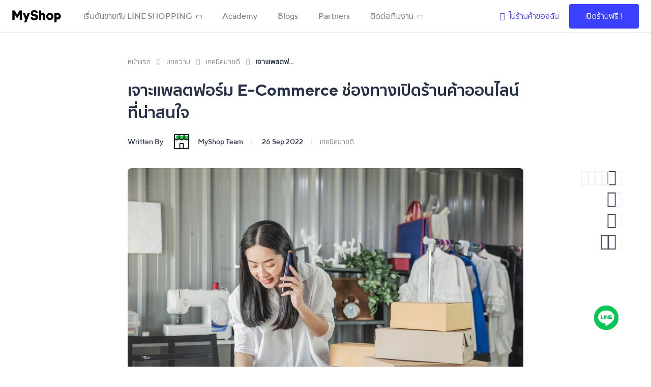

--- FILE ---
content_type: text/html
request_url: https://lineshoppingseller.com/best-selling-technique/what-is-e-commerce-platform
body_size: 21704
content:
<!doctype html>
<html data-n-head-ssr lang="th" data-n-head="%7B%22lang%22:%7B%22ssr%22:%22th%22%7D%7D">
  <head>
    <title>เจาะแพลตฟอร์ม E-Commerce ช่องทางเปิดร้านค้าออนไลน์ที่น่าสนใจ</title><meta data-n-head="ssr" charset="utf-8"><meta data-n-head="ssr" name="viewport" content="width=device-width,initial-scale=1"><meta data-n-head="ssr" charset="utf-8"><meta data-n-head="ssr" name="title" content="เจาะแพลตฟอร์ม E-Commerce ช่องทางเปิดร้านค้าออนไลน์ที่น่าสนใจ"><meta data-n-head="ssr" data-hid="description" name="description" content="ตลาดออนไลน์กำลังเติบโต ธุรกิจขนาดเล็กที่มองหาช่องทางเปิดร้านค้าออนไลน์ต้องไม่พลาด บทความเจาะลึกเทียบแพลตฟอร์ม ช่วยมองหาช่องทางที่ตอบโจทย์ที่สุด"><meta data-n-head="ssr" data-hid="og:type" property="og:type" content="website"><meta data-n-head="ssr" data-hid="og:url" property="og:url" content="https://lineshoppingseller.com/best-selling-technique/what-is-e-commerce-platform"><meta data-n-head="ssr" data-hid="og:title" property="og:title" content="เจาะแพลตฟอร์ม E-Commerce ช่องทางเปิดร้านค้าออนไลน์ที่น่าสนใจ"><meta data-n-head="ssr" data-hid="og:description" property="og:description" content="ตลาดออนไลน์กำลังเติบโต ธุรกิจขนาดเล็กที่มองหาช่องทางเปิดร้านค้าออนไลน์ต้องไม่พลาด บทความเจาะลึกเทียบแพลตฟอร์ม ช่วยมองหาช่องทางที่ตอบโจทย์ที่สุด"><meta data-n-head="ssr" data-hid="og:image" property="og:image" content="https://vos.line-scdn.net/strapi-cluster-instance-bucket-83/shutterstock_1709977465_486b75aa08.jpeg"><meta data-n-head="ssr" data-hid="twitter:card" property="twitter:card" content="https://vos.line-scdn.net/strapi-cluster-instance-bucket-83/shutterstock_1709977465_486b75aa08.jpeg"><meta data-n-head="ssr" data-hid="twitter:url" property="twitter:url" content="https://lineshoppingseller.com/best-selling-technique/what-is-e-commerce-platform"><meta data-n-head="ssr" data-hid="twitter:title" property="twitter:title" content="เจาะแพลตฟอร์ม E-Commerce ช่องทางเปิดร้านค้าออนไลน์ที่น่าสนใจ"><meta data-n-head="ssr" data-hid="twitter:description" property="twitter:description" content="ตลาดออนไลน์กำลังเติบโต ธุรกิจขนาดเล็กที่มองหาช่องทางเปิดร้านค้าออนไลน์ต้องไม่พลาด บทความเจาะลึกเทียบแพลตฟอร์ม ช่วยมองหาช่องทางที่ตอบโจทย์ที่สุด"><meta data-n-head="ssr" data-hid="twitter:image" property="twitter:image" content="https://vos.line-scdn.net/strapi-cluster-instance-bucket-83/shutterstock_1709977465_486b75aa08.jpeg"><link data-n-head="ssr" href="/images/logo/favicon.png" rel="shortcut icon" type="image/x-icon"><link data-n-head="ssr" href="/images/logo/webclip.png" rel="apple-touch-icon"><link data-n-head="ssr" rel="canonical" href="https://lineshoppingseller.com/best-selling-technique/what-is-e-commerce-platform"><script data-n-head="ssr" src="/scripts/onelink-smart-script-v2.0.1.js" defer></script><script data-n-head="ssr" data-hid="gtm-script">window._gtm_init||(window._gtm_init=1,function(t,e,n,o,a){t[n]=1==t[n]||"yes"==e[n]||1==e[n]||1==e.msDoNotTrack||t[o]&&t[o][a]&&t[o][a]()?1:0}(window,navigator,"doNotTrack","external","msTrackingProtectionEnabled"),function(o,a,i,r,g){o[g]={},o._gtm_inject=function(t){var e,n;o.doNotTrack||o[g][t]||(o[g][t]=1,o[r]=o[r]||[],o[r].push({"gtm.start":(new Date).getTime(),event:"gtm.js"}),e=a.getElementsByTagName(i)[0],(n=a.createElement(i)).defer=!0,n.src="https://www.googletagmanager.com/gtm.js?id="+t,e.parentNode.insertBefore(n,e))},o._gtm_inject("GTM-NCQ9M68")}(window,document,"script","dataLayer","_gtm_ids"))</script><script data-n-head="ssr" type="application/ld+json">{"@context":"https://schema.org","@type":"BreadcrumbList","itemListElement":[{"@type":"ListItem","position":1,"item":{"@type":"Thing","@id":"https://lineshoppingseller.com","name":"หน้าแรก"}},{"@type":"ListItem","position":2,"item":{"@type":"Thing","@id":"https://lineshoppingseller.com/blog","name":"บทความ"}},{"@type":"ListItem","position":3,"item":{"@type":"Thing","@id":"https://lineshoppingseller.com/best-selling-technique","name":"เทคนิคขายดี"}},{"@type":"ListItem","position":4,"item":{"@type":"Thing","@id":"","name":"เจาะแพลตฟอร์ม E-Commerce ช่องทางเปิดร้านค้าออนไลน์ที่น่าสนใจ"}}]}</script><style data-vue-ssr-id="54b08540:0 4684d16a:0 186388bc:0 0f3db1d0:0 4f742e17:0 63b6608b:0 5a860307:0 edde9cc0:0 6cc19784:0 571f4966:0 6898d9ec:0 75b06e70:0 40d36100:0 34ba00cd:0">/*! tailwindcss v2.2.19 | MIT License | https://tailwindcss.com*//*! modern-normalize v1.1.0 | MIT License | https://github.com/sindresorhus/modern-normalize */*,::after,::before{box-sizing:border-box}html{-moz-tab-size:4;-o-tab-size:4;tab-size:4}html{line-height:1.15;-webkit-text-size-adjust:100%}body{margin:0}body{font-family:system-ui,-apple-system,'Segoe UI',Roboto,Helvetica,Arial,sans-serif,'Apple Color Emoji','Segoe UI Emoji'}hr{height:0;color:inherit}abbr[title]{-webkit-text-decoration:underline dotted;text-decoration:underline dotted}b,strong{font-weight:bolder}code,kbd,pre,samp{font-family:ui-monospace,SFMono-Regular,Consolas,'Liberation Mono',Menlo,monospace;font-size:1em}small{font-size:80%}sub,sup{font-size:75%;line-height:0;position:relative;vertical-align:baseline}sub{bottom:-.25em}sup{top:-.5em}table{text-indent:0;border-color:inherit}button,input,optgroup,select,textarea{font-family:inherit;font-size:100%;line-height:1.15;margin:0}button,select{text-transform:none}[type=button],button{-webkit-appearance:button}::-moz-focus-inner{border-style:none;padding:0}legend{padding:0}progress{vertical-align:baseline}::-webkit-inner-spin-button,::-webkit-outer-spin-button{height:auto}[type=search]{-webkit-appearance:textfield;outline-offset:-2px}::-webkit-search-decoration{-webkit-appearance:none}::-webkit-file-upload-button{-webkit-appearance:button;font:inherit}summary{display:list-item}blockquote,dd,dl,figure,h1,h2,h3,h4,h5,h6,hr,p,pre{margin:0}button{background-color:transparent;background-image:none}fieldset{margin:0;padding:0}ol,ul{list-style:none;margin:0;padding:0}html{font-family:ui-sans-serif,system-ui,-apple-system,BlinkMacSystemFont,"Segoe UI",Roboto,"Helvetica Neue",Arial,"Noto Sans",sans-serif,"Apple Color Emoji","Segoe UI Emoji","Segoe UI Symbol","Noto Color Emoji";line-height:1.5}body{font-family:inherit;line-height:inherit}*,::after,::before{box-sizing:border-box;border-width:0;border-style:solid;border-color:currentColor}hr{border-top-width:1px}img{border-style:solid}textarea{resize:vertical}input::-moz-placeholder,textarea::-moz-placeholder{opacity:1;color:#9ca3af}input:-ms-input-placeholder,textarea:-ms-input-placeholder{opacity:1;color:#9ca3af}input::placeholder,textarea::placeholder{opacity:1;color:#9ca3af}button{cursor:pointer}table{border-collapse:collapse}h1,h2,h3,h4,h5,h6{font-size:inherit;font-weight:inherit}a{color:inherit;text-decoration:inherit}button,input,optgroup,select,textarea{padding:0;line-height:inherit;color:inherit}code,kbd,pre,samp{font-family:ui-monospace,SFMono-Regular,Menlo,Monaco,Consolas,"Liberation Mono","Courier New",monospace}audio,canvas,embed,iframe,img,object,svg,video{display:block;vertical-align:middle}img,video{max-width:100%;height:auto}[hidden]{display:none}*,::after,::before{--tw-border-opacity:1;border-color:rgba(229,231,235,var(--tw-border-opacity))}.container{width:100%}@media (min-width:325px){.container{max-width:325px}}@media (min-width:370px){.container{max-width:370px}}@media (min-width:640px){.container{max-width:640px}}@media (min-width:768px){.container{max-width:768px}}@media (min-width:1025px){.container{max-width:1025px}}@media (min-width:1280px){.container{max-width:1280px}}@media (min-width:1536px){.container{max-width:1536px}}.aspect-w-16,.aspect-w-4,.aspect-w-9{position:relative;padding-bottom:calc(var(--tw-aspect-h)/ var(--tw-aspect-w) * 100%)}.aspect-w-16>*,.aspect-w-4>*,.aspect-w-9>*{position:absolute;height:100%;width:100%;top:0;right:0;bottom:0;left:0}.aspect-w-4{--tw-aspect-w:4}.aspect-w-9{--tw-aspect-w:9}.aspect-w-16{--tw-aspect-w:16}.aspect-h-3{--tw-aspect-h:3}.aspect-h-9{--tw-aspect-h:9}.aspect-h-16{--tw-aspect-h:16}.pointer-events-none{pointer-events:none}.visible{visibility:visible}.static{position:static}.fixed{position:fixed}.absolute{position:absolute}.relative{position:relative}.sticky{position:-webkit-sticky;position:sticky}.top-0{top:0}.top-16{top:4rem}.top-24{top:6rem}.top-36{top:9rem}.top-1\/2{top:50%}.-top-19{top:-4.75rem}.right-0{right:0}.right-6{right:1.5rem}.right-14{right:3.5rem}.right-28{right:7rem}.-right-px{right:-1px}.bottom-0{bottom:0}.bottom-5{bottom:1.25rem}.bottom-20{bottom:5rem}.bottom-26{bottom:6.5rem}.left-0{left:0}.left-1\/2{left:50%}.z-0{z-index:0}.z-10{z-index:10}.z-20{z-index:20}.z-30{z-index:30}.z-40{z-index:40}.z-50{z-index:50}.z-100{z-index:100}.col-span-12{grid-column:span 12/span 12}.m-6{margin:1.5rem}.mx-3{margin-left:.75rem;margin-right:.75rem}.mx-4{margin-left:1rem;margin-right:1rem}.mx-5{margin-left:1.25rem;margin-right:1.25rem}.mx-16{margin-left:4rem;margin-right:4rem}.mx-auto{margin-left:auto;margin-right:auto}.-mx-4{margin-left:-1rem;margin-right:-1rem}.-mx-6{margin-left:-1.5rem;margin-right:-1.5rem}.my-1{margin-top:.25rem;margin-bottom:.25rem}.my-2{margin-top:.5rem;margin-bottom:.5rem}.my-4{margin-top:1rem;margin-bottom:1rem}.my-5{margin-top:1.25rem;margin-bottom:1.25rem}.my-6{margin-top:1.5rem;margin-bottom:1.5rem}.my-8{margin-top:2rem;margin-bottom:2rem}.my-12{margin-top:3rem;margin-bottom:3rem}.my-auto{margin-top:auto;margin-bottom:auto}.-my-4{margin-top:-1rem;margin-bottom:-1rem}.mt-0{margin-top:0}.mt-1{margin-top:.25rem}.mt-2{margin-top:.5rem}.mt-3{margin-top:.75rem}.mt-4{margin-top:1rem}.mt-5{margin-top:1.25rem}.mt-6{margin-top:1.5rem}.mt-7{margin-top:1.75rem}.mt-8{margin-top:2rem}.mt-10{margin-top:2.5rem}.mt-12{margin-top:3rem}.mt-16{margin-top:4rem}.mt-18{margin-top:4.5rem}.mt-20{margin-top:5rem}.-mt-6{margin-top:-1.5rem}.mr-0{margin-right:0}.mr-1{margin-right:.25rem}.mr-2{margin-right:.5rem}.mr-3{margin-right:.75rem}.mr-4{margin-right:1rem}.mr-5{margin-right:1.25rem}.mr-6{margin-right:1.5rem}.mr-8{margin-right:2rem}.mb-0{margin-bottom:0}.mb-2{margin-bottom:.5rem}.mb-3{margin-bottom:.75rem}.mb-4{margin-bottom:1rem}.mb-5{margin-bottom:1.25rem}.mb-6{margin-bottom:1.5rem}.mb-7{margin-bottom:1.75rem}.mb-8{margin-bottom:2rem}.mb-10{margin-bottom:2.5rem}.mb-12{margin-bottom:3rem}.mb-14{margin-bottom:3.5rem}.mb-18{margin-bottom:4.5rem}.mb-24{margin-bottom:6rem}.mb-28{margin-bottom:7rem}.ml-0{margin-left:0}.ml-1{margin-left:.25rem}.ml-2{margin-left:.5rem}.ml-3{margin-left:.75rem}.ml-4{margin-left:1rem}.ml-6{margin-left:1.5rem}.ml-8{margin-left:2rem}.ml-auto{margin-left:auto}.first\:mr-4:first-child{margin-right:1rem}.first\:ml-0:first-child{margin-left:0}.last\:mr-0:last-child{margin-right:0}.last\:mb-0:last-child{margin-bottom:0}.last\:ml-4:last-child{margin-left:1rem}.block{display:block}.inline-block{display:inline-block}.flex{display:flex}.inline-flex{display:inline-flex}.table{display:table}.grid{display:grid}.contents{display:contents}.hidden{display:none}.h-0{height:0}.h-3{height:.75rem}.h-4{height:1rem}.h-6{height:1.5rem}.h-8{height:2rem}.h-10{height:2.5rem}.h-12{height:3rem}.h-14{height:3.5rem}.h-16{height:4rem}.h-18{height:4.5rem}.h-20{height:5rem}.h-24{height:6rem}.h-32{height:8rem}.h-auto{height:auto}.h-full{height:100%}.h-screen{height:100vh}.max-h-full{max-height:100%}.min-h-screen{min-height:100vh}.w-4{width:1rem}.w-5{width:1.25rem}.w-10{width:2.5rem}.w-12{width:3rem}.w-14{width:3.5rem}.w-16{width:4rem}.w-18{width:4.5rem}.w-20{width:5rem}.w-24{width:6rem}.w-26{width:6.5rem}.w-28{width:7rem}.w-30{width:7.5rem}.w-36{width:9rem}.w-44{width:11rem}.w-64{width:16rem}.w-72{width:18rem}.w-auto{width:auto}.w-full{width:100%}.w-screen{width:100vw}.w-max{width:-webkit-max-content;width:-moz-max-content;width:max-content}.min-w-min{min-width:-webkit-min-content;min-width:-moz-min-content;min-width:min-content}.max-w-xs{max-width:20rem}.max-w-sm{max-width:24rem}.max-w-md{max-width:28rem}.max-w-lg{max-width:32rem}.max-w-5xl{max-width:64rem}.max-w-full{max-width:100%}.max-w-max{max-width:-webkit-max-content;max-width:-moz-max-content;max-width:max-content}.max-w-screen-lg{max-width:1025px}.flex-1{flex:1 1 0%}.flex-shrink-0{flex-shrink:0}.flex-grow{flex-grow:1}.table-auto{table-layout:auto}.transform{--tw-translate-x:0;--tw-translate-y:0;--tw-rotate:0;--tw-skew-x:0;--tw-skew-y:0;--tw-scale-x:1;--tw-scale-y:1;transform:translateX(var(--tw-translate-x)) translateY(var(--tw-translate-y)) rotate(var(--tw-rotate)) skewX(var(--tw-skew-x)) skewY(var(--tw-skew-y)) scaleX(var(--tw-scale-x)) scaleY(var(--tw-scale-y))}.-translate-x-1\/2{--tw-translate-x:-50%}.-translate-y-1\/2{--tw-translate-y:-50%}.rotate-90{--tw-rotate:90deg}.-rotate-90{--tw-rotate:-90deg}@-webkit-keyframes spin{to{transform:rotate(360deg)}}@keyframes spin{to{transform:rotate(360deg)}}@-webkit-keyframes ping{100%,75%{transform:scale(2);opacity:0}}@keyframes ping{100%,75%{transform:scale(2);opacity:0}}@-webkit-keyframes pulse{50%{opacity:.5}}@keyframes pulse{50%{opacity:.5}}@-webkit-keyframes bounce{0%,100%{transform:translateY(-25%);-webkit-animation-timing-function:cubic-bezier(.8,0,1,1);animation-timing-function:cubic-bezier(.8,0,1,1)}50%{transform:none;-webkit-animation-timing-function:cubic-bezier(0,0,.2,1);animation-timing-function:cubic-bezier(0,0,.2,1)}}@keyframes bounce{0%,100%{transform:translateY(-25%);-webkit-animation-timing-function:cubic-bezier(.8,0,1,1);animation-timing-function:cubic-bezier(.8,0,1,1)}50%{transform:none;-webkit-animation-timing-function:cubic-bezier(0,0,.2,1);animation-timing-function:cubic-bezier(0,0,.2,1)}}@-webkit-keyframes fade-in-down{0%{opacity:0;transform:translateY(-15px)}100%{opacity:1;transform:translateY(0)}}@keyframes fade-in-down{0%{opacity:0;transform:translateY(-15px)}100%{opacity:1;transform:translateY(0)}}.animate-fade-in-down{-webkit-animation:fade-in-down .3s ease-out;animation:fade-in-down .3s ease-out}.cursor-pointer{cursor:pointer}.resize{resize:both}.list-inside{list-style-position:inside}.list-none{list-style-type:none}.list-disc{list-style-type:disc}.appearance-none{-webkit-appearance:none;-moz-appearance:none;appearance:none}.grid-flow-col{grid-auto-flow:column}.grid-cols-1{grid-template-columns:repeat(1,minmax(0,1fr))}.grid-cols-2{grid-template-columns:repeat(2,minmax(0,1fr))}.grid-cols-3{grid-template-columns:repeat(3,minmax(0,1fr))}.grid-cols-12{grid-template-columns:repeat(12,minmax(0,1fr))}.grid-rows-1{grid-template-rows:repeat(1,minmax(0,1fr))}.grid-rows-2{grid-template-rows:repeat(2,minmax(0,1fr))}.grid-rows-3{grid-template-rows:repeat(3,minmax(0,1fr))}.grid-rows-4{grid-template-rows:repeat(4,minmax(0,1fr))}.flex-row{flex-direction:row}.flex-col{flex-direction:column}.flex-col-reverse{flex-direction:column-reverse}.flex-wrap{flex-wrap:wrap}.items-center{align-items:center}.justify-start{justify-content:flex-start}.justify-end{justify-content:flex-end}.justify-center{justify-content:center}.justify-between{justify-content:space-between}.gap-2{gap:.5rem}.gap-4{gap:1rem}.gap-6{gap:1.5rem}.gap-8{gap:2rem}.gap-12{gap:3rem}.gap-x-32{-moz-column-gap:8rem;column-gap:8rem}.gap-y-4{row-gap:1rem}.gap-y-12{row-gap:3rem}.-space-x-px>:not([hidden])~:not([hidden]){--tw-space-x-reverse:0;margin-right:calc(-1px * var(--tw-space-x-reverse));margin-left:calc(-1px * calc(1 - var(--tw-space-x-reverse)))}.space-y-1>:not([hidden])~:not([hidden]){--tw-space-y-reverse:0;margin-top:calc(.25rem * calc(1 - var(--tw-space-y-reverse)));margin-bottom:calc(.25rem * var(--tw-space-y-reverse))}.self-end{align-self:flex-end}.overflow-hidden{overflow:hidden}.overflow-y-auto{overflow-y:auto}.overflow-x-hidden{overflow-x:hidden}.overflow-y-hidden{overflow-y:hidden}.overflow-x-scroll{overflow-x:scroll}.overflow-y-scroll{overflow-y:scroll}.truncate{overflow:hidden;text-overflow:ellipsis;white-space:nowrap}.whitespace-normal{white-space:normal}.whitespace-nowrap{white-space:nowrap}.rounded-none{border-radius:0}.rounded{border-radius:.25rem}.rounded-md{border-radius:.375rem}.rounded-lg{border-radius:.5rem}.rounded-2xl{border-radius:1rem}.rounded-full{border-radius:9999px}.rounded-t-lg{border-top-left-radius:.5rem;border-top-right-radius:.5rem}.rounded-b-lg{border-bottom-right-radius:.5rem;border-bottom-left-radius:.5rem}.rounded-tl-lg{border-top-left-radius:.5rem}.rounded-br-lg{border-bottom-right-radius:.5rem}.rounded-bl-lg{border-bottom-left-radius:.5rem}.border-4{border-width:4px}.border{border-width:1px}.border-t-0{border-top-width:0}.border-t{border-top-width:1px}.border-r-2{border-right-width:2px}.border-r{border-right-width:1px}.border-b{border-bottom-width:1px}.border-l-2{border-left-width:2px}.border-l{border-left-width:1px}.last\:border-b-0:last-child{border-bottom-width:0}.last\:border-b:last-child{border-bottom-width:1px}.border-solid{border-style:solid}.border-transparent{border-color:transparent}.border-white{--tw-border-opacity:1;border-color:rgba(255,255,255,var(--tw-border-opacity))}.border-gray-50{--tw-border-opacity:1;border-color:rgba(249,250,251,var(--tw-border-opacity))}.border-gray-200{--tw-border-opacity:1;border-color:rgba(229,231,235,var(--tw-border-opacity))}.border-navy-200{--tw-border-opacity:1;border-color:rgba(233,234,236,var(--tw-border-opacity))}.border-navy-400{--tw-border-opacity:1;border-color:rgba(190,193,200,var(--tw-border-opacity))}.border-navy-600{--tw-border-opacity:1;border-color:rgba(146,152,163,var(--tw-border-opacity))}.border-navy-800{--tw-border-opacity:1;border-color:rgba(103,111,126,var(--tw-border-opacity))}.border-navy-1100{--tw-border-opacity:1;border-color:rgba(38,49,71,var(--tw-border-opacity))}.border-opacity-10{--tw-border-opacity:0.1}.bg-transparent{background-color:transparent}.bg-white{--tw-bg-opacity:1;background-color:rgba(255,255,255,var(--tw-bg-opacity))}.bg-gray-100{--tw-bg-opacity:1;background-color:rgba(243,244,246,var(--tw-bg-opacity))}.bg-light-cyan{--tw-bg-opacity:1;background-color:rgba(212,240,253,var(--tw-bg-opacity))}.bg-navy-50{--tw-bg-opacity:1;background-color:rgba(247,247,248,var(--tw-bg-opacity))}.bg-navy-100{--tw-bg-opacity:1;background-color:rgba(242,243,244,var(--tw-bg-opacity))}.bg-navy-1000{--tw-bg-opacity:1;background-color:rgba(60,70,89,var(--tw-bg-opacity))}.bg-navy-1100{--tw-bg-opacity:1;background-color:rgba(38,49,71,var(--tw-bg-opacity))}.bg-none{background-image:none}.bg-bottom{background-position:bottom}.bg-top{background-position:top}.object-cover{-o-object-fit:cover;object-fit:cover}.p-0{padding:0}.p-1{padding:.25rem}.p-2{padding:.5rem}.p-3{padding:.75rem}.p-6{padding:1.5rem}.px-0{padding-left:0;padding-right:0}.px-2{padding-left:.5rem;padding-right:.5rem}.px-3{padding-left:.75rem;padding-right:.75rem}.px-4{padding-left:1rem;padding-right:1rem}.px-5{padding-left:1.25rem;padding-right:1.25rem}.px-6{padding-left:1.5rem;padding-right:1.5rem}.px-8{padding-left:2rem;padding-right:2rem}.px-12{padding-left:3rem;padding-right:3rem}.px-16{padding-left:4rem;padding-right:4rem}.py-0{padding-top:0;padding-bottom:0}.py-1{padding-top:.25rem;padding-bottom:.25rem}.py-2{padding-top:.5rem;padding-bottom:.5rem}.py-3{padding-top:.75rem;padding-bottom:.75rem}.py-4{padding-top:1rem;padding-bottom:1rem}.py-5{padding-top:1.25rem;padding-bottom:1.25rem}.py-6{padding-top:1.5rem;padding-bottom:1.5rem}.py-8{padding-top:2rem;padding-bottom:2rem}.py-12{padding-top:3rem;padding-bottom:3rem}.py-0\.5{padding-top:.125rem;padding-bottom:.125rem}.pt-0{padding-top:0}.pt-2{padding-top:.5rem}.pt-3{padding-top:.75rem}.pt-4{padding-top:1rem}.pt-6{padding-top:1.5rem}.pt-8{padding-top:2rem}.pt-10{padding-top:2.5rem}.pt-14{padding-top:3.5rem}.pt-16{padding-top:4rem}.pr-0{padding-right:0}.pr-1{padding-right:.25rem}.pr-5{padding-right:1.25rem}.pr-6{padding-right:1.5rem}.pr-8{padding-right:2rem}.pr-11{padding-right:2.75rem}.pr-20{padding-right:5rem}.pb-0{padding-bottom:0}.pb-2{padding-bottom:.5rem}.pb-3{padding-bottom:.75rem}.pb-4{padding-bottom:1rem}.pb-6{padding-bottom:1.5rem}.pb-8{padding-bottom:2rem}.pb-10{padding-bottom:2.5rem}.pb-14{padding-bottom:3.5rem}.pb-18{padding-bottom:4.5rem}.pb-26{padding-bottom:6.5rem}.pb-2\.5{padding-bottom:.625rem}.pl-0{padding-left:0}.pl-2{padding-left:.5rem}.pl-3{padding-left:.75rem}.pl-4{padding-left:1rem}.pl-5{padding-left:1.25rem}.pl-6{padding-left:1.5rem}.pl-10{padding-left:2.5rem}.pl-12{padding-left:3rem}.last\:pr-0:last-child{padding-right:0}.text-left{text-align:left}.text-center{text-align:center}.text-right{text-align:right}.font-sarabun{font-family:TTNormsPro Regular,Sarabun Light,sans-serif}.font-sarabun-medium{font-family:TTNormsPro Medium,Sarabun Medium,sans-serif}.font-sukhumvit{font-family:TTNormsPro Regular,Sukhumvit Tadmai Light,sans-serif}.font-sukhumvit-semi-bold{font-family:TTNormsPro Medium,Sukhumvit Tadmai SemiBold,sans-serif}.font-sukhumvit-medium{font-family:TTNormsPro Medium,Sukhumvit Tadmai Medium,sans-serif}.font-tt-norms-medium{font-family:TTNormsPro Medium,sans-serif}.text-xs{font-size:.75rem;line-height:1rem}.text-sm{font-size:.875rem;line-height:1.25rem}.text-base{font-size:1rem;line-height:1.5rem}.text-lg{font-size:1.125rem;line-height:1.75rem}.text-xl{font-size:1.25rem;line-height:1.75rem}.text-2xl{font-size:1.5rem;line-height:2rem}.text-3xl{font-size:1.875rem;line-height:2.25rem}.text-3d5xl{font-size:32px}.font-normal{font-weight:400}.font-medium{font-weight:500}.font-semibold{font-weight:600}.font-bold{font-weight:700}.uppercase{text-transform:uppercase}.leading-6{line-height:1.5rem}.leading-7{line-height:1.75rem}.leading-8{line-height:2rem}.leading-10{line-height:2.5rem}.leading-none{line-height:1}.leading-tight{line-height:1.25}.leading-normal{line-height:1.5}.leading-27px{line-height:27px}.tracking-wide{letter-spacing:.025em}.text-transparent{color:transparent}.text-white{--tw-text-opacity:1;color:rgba(255,255,255,var(--tw-text-opacity))}.text-gray-500{--tw-text-opacity:1;color:rgba(107,114,128,var(--tw-text-opacity))}.text-gray-600{--tw-text-opacity:1;color:rgba(75,85,99,var(--tw-text-opacity))}.text-primary-green{--tw-text-opacity:1;color:rgba(24,163,82,var(--tw-text-opacity))}.text-primary-green-second{--tw-text-opacity:1;color:rgba(21,189,102,var(--tw-text-opacity))}.text-primary-blue{--tw-text-opacity:1;color:rgba(60,65,255,var(--tw-text-opacity))}.text-navy-300{--tw-text-opacity:1;color:rgba(211,214,218,var(--tw-text-opacity))}.text-navy-400{--tw-text-opacity:1;color:rgba(190,193,200,var(--tw-text-opacity))}.text-navy-600{--tw-text-opacity:1;color:rgba(146,152,163,var(--tw-text-opacity))}.text-navy-700{--tw-text-opacity:1;color:rgba(125,131,145,var(--tw-text-opacity))}.text-navy-900{--tw-text-opacity:1;color:rgba(81,90,108,var(--tw-text-opacity))}.text-navy-1000{--tw-text-opacity:1;color:rgba(60,70,89,var(--tw-text-opacity))}.text-navy-1100{--tw-text-opacity:1;color:rgba(38,49,71,var(--tw-text-opacity))}.hover\:text-white:hover{--tw-text-opacity:1;color:rgba(255,255,255,var(--tw-text-opacity))}.hover\:text-primary-green:hover{--tw-text-opacity:1;color:rgba(24,163,82,var(--tw-text-opacity))}.hover\:text-navy-1100:hover{--tw-text-opacity:1;color:rgba(38,49,71,var(--tw-text-opacity))}.focus\:text-primary-green:focus{--tw-text-opacity:1;color:rgba(24,163,82,var(--tw-text-opacity))}.underline{text-decoration:underline}.no-underline{text-decoration:none}.hover\:underline:hover{text-decoration:underline}.placeholder-gray-400::-moz-placeholder{--tw-placeholder-opacity:1;color:rgba(156,163,175,var(--tw-placeholder-opacity))}.placeholder-gray-400:-ms-input-placeholder{--tw-placeholder-opacity:1;color:rgba(156,163,175,var(--tw-placeholder-opacity))}.placeholder-gray-400::placeholder{--tw-placeholder-opacity:1;color:rgba(156,163,175,var(--tw-placeholder-opacity))}.opacity-50{opacity:.5}.hover\:opacity-100:hover{opacity:1}*,::after,::before{--tw-shadow:0 0 #0000}.shadow{--tw-shadow:0 1px 3px 0 rgba(0, 0, 0, 0.1),0 1px 2px 0 rgba(0, 0, 0, 0.06);box-shadow:var(--tw-ring-offset-shadow,0 0 #0000),var(--tw-ring-shadow,0 0 #0000),var(--tw-shadow)}.shadow-md{--tw-shadow:0px 4px 16px rgba(0, 0, 0, 0.08);box-shadow:var(--tw-ring-offset-shadow,0 0 #0000),var(--tw-ring-shadow,0 0 #0000),var(--tw-shadow)}.shadow-lg{--tw-shadow:0px 5px 30px rgba(0, 0, 0, 0.07),0px 10px 20px rgba(0, 0, 0, 0.04),0px 4px 100px rgba(0, 0, 0, 0.04);box-shadow:var(--tw-ring-offset-shadow,0 0 #0000),var(--tw-ring-shadow,0 0 #0000),var(--tw-shadow)}.shadow-none{--tw-shadow:0 0 #0000;box-shadow:var(--tw-ring-offset-shadow,0 0 #0000),var(--tw-ring-shadow,0 0 #0000),var(--tw-shadow)}.hover\:shadow-lg:hover{--tw-shadow:0px 5px 30px rgba(0, 0, 0, 0.07),0px 10px 20px rgba(0, 0, 0, 0.04),0px 4px 100px rgba(0, 0, 0, 0.04);box-shadow:var(--tw-ring-offset-shadow,0 0 #0000),var(--tw-ring-shadow,0 0 #0000),var(--tw-shadow)}.outline-none{outline:2px solid transparent;outline-offset:2px}.focus\:outline-none:focus{outline:2px solid transparent;outline-offset:2px}*,::after,::before{--tw-ring-inset:var(--tw-empty, );/*!*//*!*/--tw-ring-offset-width:0px;--tw-ring-offset-color:#fff;--tw-ring-color:rgba(59, 130, 246, 0.5);--tw-ring-offset-shadow:0 0 #0000;--tw-ring-shadow:0 0 #0000}.filter{--tw-blur:var(--tw-empty, );/*!*//*!*/--tw-brightness:var(--tw-empty, );/*!*//*!*/--tw-contrast:var(--tw-empty, );/*!*//*!*/--tw-grayscale:var(--tw-empty, );/*!*//*!*/--tw-hue-rotate:var(--tw-empty, );/*!*//*!*/--tw-invert:var(--tw-empty, );/*!*//*!*/--tw-saturate:var(--tw-empty, );/*!*//*!*/--tw-sepia:var(--tw-empty, );/*!*//*!*/--tw-drop-shadow:var(--tw-empty, );/*!*//*!*/filter:var(--tw-blur) var(--tw-brightness) var(--tw-contrast) var(--tw-grayscale) var(--tw-hue-rotate) var(--tw-invert) var(--tw-saturate) var(--tw-sepia) var(--tw-drop-shadow)}.grayscale{--tw-grayscale:grayscale(100%)}.invert{--tw-invert:invert(100%)}.transition{transition-property:background-color,border-color,color,fill,stroke,opacity,box-shadow,transform,filter,-webkit-backdrop-filter;transition-property:background-color,border-color,color,fill,stroke,opacity,box-shadow,transform,filter,backdrop-filter;transition-property:background-color,border-color,color,fill,stroke,opacity,box-shadow,transform,filter,backdrop-filter,-webkit-backdrop-filter;transition-timing-function:cubic-bezier(.4,0,.2,1);transition-duration:150ms}.transition-transform{transition-property:transform;transition-timing-function:cubic-bezier(.4,0,.2,1);transition-duration:150ms}.duration-700{transition-duration:.7s}.ease-in{transition-timing-function:cubic-bezier(.4,0,1,1)}.line-clamp-1{overflow:hidden;display:-webkit-box;-webkit-box-orient:vertical;-webkit-line-clamp:1}.line-clamp-2{overflow:hidden;display:-webkit-box;-webkit-box-orient:vertical;-webkit-line-clamp:2}.line-clamp-4{overflow:hidden;display:-webkit-box;-webkit-box-orient:vertical;-webkit-line-clamp:4}@media (min-width:325px){.xxs\:mb-7{margin-bottom:1.75rem}.xxs\:mb-10{margin-bottom:2.5rem}.xxs\:w-72{width:18rem}.xxs\:px-7{padding-left:1.75rem;padding-right:1.75rem}.xxs\:pt-7{padding-top:1.75rem}.xxs\:pt-8{padding-top:2rem}}@media (min-width:370px){.xs\:w-80{width:20rem}}@media (min-width:640px){.sm\:container{width:100%}@media (min-width:325px){.sm\:container{max-width:325px}}@media (min-width:370px){.sm\:container{max-width:370px}}@media (min-width:640px){.sm\:container{max-width:640px}}@media (min-width:768px){.sm\:container{max-width:768px}}@media (min-width:1025px){.sm\:container{max-width:1025px}}@media (min-width:1280px){.sm\:container{max-width:1280px}}@media (min-width:1536px){.sm\:container{max-width:1536px}}.sm\:mx-16{margin-left:4rem;margin-right:4rem}.sm\:my-0{margin-top:0;margin-bottom:0}.sm\:my-14{margin-top:3.5rem;margin-bottom:3.5rem}.sm\:mt-0{margin-top:0}.sm\:mt-6{margin-top:1.5rem}.sm\:mt-8{margin-top:2rem}.sm\:mt-10{margin-top:2.5rem}.sm\:mt-12{margin-top:3rem}.sm\:mt-16{margin-top:4rem}.sm\:mr-8{margin-right:2rem}.sm\:mb-8{margin-bottom:2rem}.sm\:mb-10{margin-bottom:2.5rem}.sm\:mb-18{margin-bottom:4.5rem}.sm\:mb-24{margin-bottom:6rem}.sm\:mb-32{margin-bottom:8rem}.sm\:ml-16{margin-left:4rem}.sm\:block{display:block}.sm\:flex{display:flex}.sm\:grid{display:grid}.sm\:hidden{display:none}.sm\:h-12{height:3rem}.sm\:h-18{height:4.5rem}.sm\:h-24{height:6rem}.sm\:h-40{height:10rem}.sm\:w-12{width:3rem}.sm\:w-18{width:4.5rem}.sm\:w-24{width:6rem}.sm\:w-28{width:7rem}.sm\:w-36{width:9rem}.sm\:w-80{width:20rem}.sm\:w-auto{width:auto}.sm\:w-1\/2{width:50%}.sm\:w-max{width:-webkit-max-content;width:-moz-max-content;width:max-content}.sm\:max-w-xs{max-width:20rem}.sm\:max-w-sm{max-width:24rem}.sm\:grid-cols-2{grid-template-columns:repeat(2,minmax(0,1fr))}.sm\:grid-cols-4{grid-template-columns:repeat(4,minmax(0,1fr))}.sm\:flex-row{flex-direction:row}.sm\:items-center{align-items:center}.sm\:justify-start{justify-content:flex-start}.sm\:justify-end{justify-content:flex-end}.sm\:justify-center{justify-content:center}.sm\:gap-8{gap:2rem}.sm\:gap-16{gap:4rem}.sm\:border-r{border-right-width:1px}.sm\:border-b-0{border-bottom-width:0}.sm\:p-1{padding:.25rem}.sm\:px-10{padding-left:2.5rem;padding-right:2.5rem}.sm\:px-12{padding-left:3rem;padding-right:3rem}.sm\:py-6{padding-top:1.5rem;padding-bottom:1.5rem}.sm\:pt-0{padding-top:0}.sm\:pt-3{padding-top:.75rem}.sm\:pt-10{padding-top:2.5rem}.sm\:pt-32{padding-top:8rem}.sm\:pr-3{padding-right:.75rem}.sm\:pr-18{padding-right:4.5rem}.sm\:pb-0{padding-bottom:0}.sm\:pb-4{padding-bottom:1rem}.sm\:pb-24{padding-bottom:6rem}.sm\:pl-5{padding-left:1.25rem}.sm\:pl-7{padding-left:1.75rem}.sm\:pl-12{padding-left:3rem}.sm\:text-left{text-align:left}.sm\:text-base{font-size:1rem;line-height:1.5rem}}@media (min-width:768px){.md\:right-0{right:0}.md\:right-16{right:4rem}.md\:bottom-16{bottom:4rem}.md\:left-auto{left:auto}.md\:mx-3{margin-left:.75rem;margin-right:.75rem}.md\:mx-4{margin-left:1rem;margin-right:1rem}.md\:mx-44{margin-left:11rem;margin-right:11rem}.md\:-mx-4{margin-left:-1rem;margin-right:-1rem}.md\:last\:mx-3:last-child{margin-left:.75rem;margin-right:.75rem}.md\:mt-0{margin-top:0}.md\:mt-2{margin-top:.5rem}.md\:mt-4{margin-top:1rem}.md\:mt-6{margin-top:1.5rem}.md\:mt-8{margin-top:2rem}.md\:mt-10{margin-top:2.5rem}.md\:mt-12{margin-top:3rem}.md\:mt-14{margin-top:3.5rem}.md\:mt-16{margin-top:4rem}.md\:mt-24{margin-top:6rem}.md\:mt-26{margin-top:6.5rem}.md\:mr-0{margin-right:0}.md\:mr-3{margin-right:.75rem}.md\:mr-6{margin-right:1.5rem}.md\:mr-8{margin-right:2rem}.md\:mb-0{margin-bottom:0}.md\:mb-5{margin-bottom:1.25rem}.md\:mb-8{margin-bottom:2rem}.md\:mb-10{margin-bottom:2.5rem}.md\:mb-12{margin-bottom:3rem}.md\:mb-16{margin-bottom:4rem}.md\:mb-32{margin-bottom:8rem}.md\:ml-0{margin-left:0}.md\:ml-8{margin-left:2rem}.md\:-ml-6{margin-left:-1.5rem}.md\:last\:mr-4:last-child{margin-right:1rem}.md\:block{display:block}.md\:flex{display:flex}.md\:grid{display:grid}.md\:hidden{display:none}.md\:last\:hidden:last-child{display:none}.md\:h-auto{height:auto}.md\:w-auto{width:auto}.md\:w-1\/2{width:50%}.md\:w-full{width:100%}.md\:translate-x-0{--tw-translate-x:0px}.md\:grid-cols-2{grid-template-columns:repeat(2,minmax(0,1fr))}.md\:grid-cols-3{grid-template-columns:repeat(3,minmax(0,1fr))}.md\:grid-rows-2{grid-template-rows:repeat(2,minmax(0,1fr))}.md\:flex-row{flex-direction:row}.md\:justify-center{justify-content:center}.md\:overflow-x-visible{overflow-x:visible}.md\:whitespace-normal{white-space:normal}.md\:rounded-t-lg{border-top-left-radius:.5rem;border-top-right-radius:.5rem}.md\:rounded-b-none{border-bottom-right-radius:0;border-bottom-left-radius:0}.md\:border-b-0{border-bottom-width:0}.md\:p-8{padding:2rem}.md\:px-0{padding-left:0;padding-right:0}.md\:px-1{padding-left:.25rem;padding-right:.25rem}.md\:px-6{padding-left:1.5rem;padding-right:1.5rem}.md\:px-18{padding-left:4.5rem;padding-right:4.5rem}.md\:py-2{padding-top:.5rem;padding-bottom:.5rem}.md\:py-3{padding-top:.75rem;padding-bottom:.75rem}.md\:py-10{padding-top:2.5rem;padding-bottom:2.5rem}.md\:pt-0{padding-top:0}.md\:pt-3{padding-top:.75rem}.md\:pt-5{padding-top:1.25rem}.md\:pr-0{padding-right:0}.md\:pr-4{padding-right:1rem}.md\:pr-6{padding-right:1.5rem}.md\:pr-10{padding-right:2.5rem}.md\:pb-7{padding-bottom:1.75rem}.md\:pb-12{padding-bottom:3rem}.md\:pb-24{padding-bottom:6rem}.md\:pl-0{padding-left:0}.md\:pl-3{padding-left:.75rem}.md\:pl-6{padding-left:1.5rem}.md\:last\:pr-0:last-child{padding-right:0}.md\:text-left{text-align:left}.md\:text-4xl{font-size:2.25rem;line-height:2.5rem}.md\:line-clamp-6{overflow:hidden;display:-webkit-box;-webkit-box-orient:vertical;-webkit-line-clamp:6}}@media (min-width:1025px){.lg\:container{width:100%}@media (min-width:325px){.lg\:container{max-width:325px}}@media (min-width:370px){.lg\:container{max-width:370px}}@media (min-width:640px){.lg\:container{max-width:640px}}@media (min-width:768px){.lg\:container{max-width:768px}}@media (min-width:1025px){.lg\:container{max-width:1025px}}@media (min-width:1280px){.lg\:container{max-width:1280px}}@media (min-width:1536px){.lg\:container{max-width:1536px}}.lg\:inset-y-1\/2{top:50%;bottom:50%}.lg\:col-span-2{grid-column:span 2/span 2}.lg\:col-span-8{grid-column:span 8/span 8}.lg\:mx-4{margin-left:1rem;margin-right:1rem}.lg\:my-20{margin-top:5rem;margin-bottom:5rem}.lg\:last\:mx-4:last-child{margin-left:1rem;margin-right:1rem}.lg\:mt-2{margin-top:.5rem}.lg\:mt-6{margin-top:1.5rem}.lg\:mt-8{margin-top:2rem}.lg\:mt-10{margin-top:2.5rem}.lg\:mt-12{margin-top:3rem}.lg\:mt-16{margin-top:4rem}.lg\:mt-32{margin-top:8rem}.lg\:-mt-8{margin-top:-2rem}.lg\:-mt-14{margin-top:-3.5rem}.lg\:mr-0{margin-right:0}.lg\:mr-32{margin-right:8rem}.lg\:mb-0{margin-bottom:0}.lg\:mb-4{margin-bottom:1rem}.lg\:mb-6{margin-bottom:1.5rem}.lg\:mb-8{margin-bottom:2rem}.lg\:mb-10{margin-bottom:2.5rem}.lg\:mb-12{margin-bottom:3rem}.lg\:mb-16{margin-bottom:4rem}.lg\:mb-18{margin-bottom:4.5rem}.lg\:mb-20{margin-bottom:5rem}.lg\:ml-0{margin-left:0}.lg\:ml-4{margin-left:1rem}.lg\:ml-auto{margin-left:auto}.lg\:-ml-8{margin-left:-2rem}.lg\:block{display:block}.lg\:flex{display:flex}.lg\:hidden{display:none}.lg\:last\:block:last-child{display:block}.lg\:last\:hidden:last-child{display:none}.lg\:h-16{height:4rem}.lg\:h-24{height:6rem}.lg\:h-full{height:100%}.lg\:w-24{width:6rem}.lg\:w-96{width:24rem}.lg\:w-auto{width:auto}.lg\:w-1\/2{width:50%}.lg\:w-1\/4{width:25%}.lg\:w-3\/4{width:75%}.lg\:w-1\/5{width:20%}.lg\:w-full{width:100%}.lg\:max-w-2xl{max-width:42rem}.lg\:grid-cols-2{grid-template-columns:repeat(2,minmax(0,1fr))}.lg\:grid-cols-3{grid-template-columns:repeat(3,minmax(0,1fr))}.lg\:grid-cols-4{grid-template-columns:repeat(4,minmax(0,1fr))}.lg\:grid-rows-1{grid-template-rows:repeat(1,minmax(0,1fr))}.lg\:flex-row{flex-direction:row}.lg\:flex-col{flex-direction:column}.lg\:items-center{align-items:center}.lg\:justify-start{justify-content:flex-start}.lg\:justify-center{justify-content:center}.lg\:gap-x-8{-moz-column-gap:2rem;column-gap:2rem}.lg\:overflow-x-auto{overflow-x:auto}.lg\:truncate{overflow:hidden;text-overflow:ellipsis;white-space:nowrap}.lg\:rounded-lg{border-radius:.5rem}.lg\:rounded-t-none{border-top-left-radius:0;border-top-right-radius:0}.lg\:rounded-r-none{border-top-right-radius:0;border-bottom-right-radius:0}.lg\:rounded-l-lg{border-top-left-radius:.5rem;border-bottom-left-radius:.5rem}.lg\:border{border-width:1px}.lg\:border-t-4{border-top-width:4px}.lg\:border-r{border-right-width:1px}.lg\:border-none{border-style:none}.lg\:bg-navy-50{--tw-bg-opacity:1;background-color:rgba(247,247,248,var(--tw-bg-opacity))}.lg\:p-8{padding:2rem}.lg\:px-0{padding-left:0;padding-right:0}.lg\:px-3{padding-left:.75rem;padding-right:.75rem}.lg\:px-4{padding-left:1rem;padding-right:1rem}.lg\:px-5{padding-left:1.25rem;padding-right:1.25rem}.lg\:px-6{padding-left:1.5rem;padding-right:1.5rem}.lg\:px-8{padding-left:2rem;padding-right:2rem}.lg\:px-12{padding-left:3rem;padding-right:3rem}.lg\:px-14{padding-left:3.5rem;padding-right:3.5rem}.lg\:px-16{padding-left:4rem;padding-right:4rem}.lg\:px-32{padding-left:8rem;padding-right:8rem}.lg\:px-40{padding-left:10rem;padding-right:10rem}.lg\:py-3{padding-top:.75rem;padding-bottom:.75rem}.lg\:py-4{padding-top:1rem;padding-bottom:1rem}.lg\:py-8{padding-top:2rem;padding-bottom:2rem}.lg\:py-9{padding-top:2.25rem;padding-bottom:2.25rem}.lg\:py-10{padding-top:2.5rem;padding-bottom:2.5rem}.lg\:pt-6{padding-top:1.5rem}.lg\:pt-8{padding-top:2rem}.lg\:pt-10{padding-top:2.5rem}.lg\:pt-12{padding-top:3rem}.lg\:pt-16{padding-top:4rem}.lg\:pt-24{padding-top:6rem}.lg\:pr-0{padding-right:0}.lg\:pr-4{padding-right:1rem}.lg\:pr-6{padding-right:1.5rem}.lg\:pr-8{padding-right:2rem}.lg\:pr-32{padding-right:8rem}.lg\:pb-0{padding-bottom:0}.lg\:pb-6{padding-bottom:1.5rem}.lg\:pb-8{padding-bottom:2rem}.lg\:pb-10{padding-bottom:2.5rem}.lg\:pb-12{padding-bottom:3rem}.lg\:pb-24{padding-bottom:6rem}.lg\:pb-32{padding-bottom:8rem}.lg\:pl-6{padding-left:1.5rem}.lg\:pl-32{padding-left:8rem}.lg\:text-left{text-align:left}.lg\:text-3d5xl{font-size:32px}.lg\:font-bold{font-weight:700}.lg\:leading-12{line-height:3rem}.lg\:shadow-md{--tw-shadow:0px 4px 16px rgba(0, 0, 0, 0.08);box-shadow:var(--tw-ring-offset-shadow,0 0 #0000),var(--tw-ring-shadow,0 0 #0000),var(--tw-shadow)}.lg\:shadow-none{--tw-shadow:0 0 #0000;box-shadow:var(--tw-ring-offset-shadow,0 0 #0000),var(--tw-ring-shadow,0 0 #0000),var(--tw-shadow)}.lg\:line-clamp-3{overflow:hidden;display:-webkit-box;-webkit-box-orient:vertical;-webkit-line-clamp:3}}@media (min-width:1280px){.xl\:invisible{visibility:hidden}.xl\:mt-4{margin-top:1rem}.xl\:mt-6{margin-top:1.5rem}.xl\:mt-24{margin-top:6rem}.xl\:mr-0{margin-right:0}.xl\:mb-12{margin-bottom:3rem}.xl\:mb-14{margin-bottom:3.5rem}.xl\:ml-10{margin-left:2.5rem}.xl\:block{display:block}.xl\:flex{display:flex}.xl\:hidden{display:none}.xl\:w-32{width:8rem}.xl\:justify-between{justify-content:space-between}.xl\:gap-12{gap:3rem}.xl\:gap-18{gap:4.5rem}.xl\:py-5{padding-top:1.25rem;padding-bottom:1.25rem}.xl\:pr-16{padding-right:4rem}.xl\:pr-32{padding-right:8rem}}@media (min-width:1536px){.\32xl\:py-1{padding-top:.25rem;padding-bottom:.25rem}}.pagination-container .pagination-btn{position:relative;display:inline-flex;align-items:center;padding-left:1rem;padding-right:1rem}@media (min-width:768px){.pagination-container .pagination-btn{padding-left:.75rem;padding-right:.75rem}}.pagination-container .pagination-btn{padding-top:.5rem;padding-bottom:.5rem;font-weight:500;--tw-text-opacity:1;color:rgba(60,65,255,var(--tw-text-opacity))}.pagination-container .pagination-btn:hover{--tw-bg-opacity:1;background-color:rgba(249,250,251,var(--tw-bg-opacity))}.pagination-container .pagination-btn:focus{outline:2px solid transparent;outline-offset:2px}.pagination-container .pagination-btn{cursor:pointer}.pagination-container .pagination-btn.active{--tw-text-opacity:1;color:rgba(38,49,71,var(--tw-text-opacity))}.pagination-container .pagination-wrinkle{position:relative;display:inline-flex;align-items:center;padding-left:.25rem;padding-right:.25rem}@media (min-width:768px){.pagination-container .pagination-wrinkle{padding-left:.5rem;padding-right:.5rem}}.pagination-container .pagination-wrinkle{padding-top:.5rem;padding-bottom:.5rem;font-weight:500;--tw-text-opacity:1;color:rgba(75,85,99,var(--tw-text-opacity))}.pagination-container .pagination-prev{border-top-left-radius:.375rem;border-bottom-left-radius:.375rem}.pagination-container .pagination-next{border-top-right-radius:.375rem;border-bottom-right-radius:.375rem}.pagination-container .pagination-next,.pagination-container .pagination-prev{position:relative}.pagination-container .pagination-next,.pagination-container .pagination-prev{display:inline-flex}.pagination-container .pagination-next,.pagination-container .pagination-prev{align-items:center}.pagination-container .pagination-next,.pagination-container .pagination-prev{padding-left:.25rem;padding-right:.25rem}@media (min-width:768px){.pagination-container .pagination-next,.pagination-container .pagination-prev{padding-left:.5rem;padding-right:.5rem}}.pagination-container .pagination-next,.pagination-container .pagination-prev{padding-top:.5rem;padding-bottom:.5rem}.pagination-container .pagination-next,.pagination-container .pagination-prev{font-weight:500}.pagination-container .pagination-next,.pagination-container .pagination-prev{--tw-text-opacity:1;color:rgba(60,65,255,var(--tw-text-opacity))}.pagination-container .pagination-next:hover,.pagination-container .pagination-prev:hover{--tw-bg-opacity:1;background-color:rgba(249,250,251,var(--tw-bg-opacity))}.pagination-container .pagination-next:focus,.pagination-container .pagination-prev:focus{outline:2px solid transparent;outline-offset:2px}.pagination-container .pagination-next,.pagination-container .pagination-prev{cursor:pointer}.pagination-container .pagination-next[disabled],.pagination-container .pagination-prev[disabled]{--tw-text-opacity:1;color:rgba(211,214,218,var(--tw-text-opacity))}.pagination-container .pagination-next[disabled],.pagination-container .pagination-prev[disabled]{cursor:text}.pagination-container .pagination-next[disabled]:hover,.pagination-container .pagination-prev[disabled]:hover{background-color:transparent}.link-primary-blue{--tw-text-opacity:1;color:rgba(60,65,255,var(--tw-text-opacity))}.link-primary-blue:hover{--tw-text-opacity:1;color:rgba(112,116,255,var(--tw-text-opacity))}.link-primary-blue:hover{text-decoration:underline}.link-primary-white{--tw-text-opacity:1;color:rgba(255,255,255,var(--tw-text-opacity))}.link-primary-white:hover{--tw-text-opacity:1;color:rgba(209,213,219,var(--tw-text-opacity))}.link-primary-white:hover{text-decoration:underline}.link-navy{--tw-text-opacity:1;color:rgba(125,131,145,var(--tw-text-opacity))}.link-navy:hover{--tw-text-opacity:1;color:rgba(38,49,71,var(--tw-text-opacity))}.link-navy:hover{text-decoration:underline}.link-secondary{--tw-text-opacity:1;color:rgba(146,152,163,var(--tw-text-opacity))}.link-secondary:hover{text-decoration:underline}.editor-custom-style a,.link-navy,.link-primary-blue,.link-primary-white,.link-secondary,.pagination-container .pagination-btn,.transition-hover-card,a{transition-property:background-color,border-color,color,fill,stroke,opacity,box-shadow,transform,filter,-webkit-backdrop-filter;transition-property:background-color,border-color,color,fill,stroke,opacity,box-shadow,transform,filter,backdrop-filter;transition-property:background-color,border-color,color,fill,stroke,opacity,box-shadow,transform,filter,backdrop-filter,-webkit-backdrop-filter;transition-timing-function:cubic-bezier(.4,0,.2,1);transition-duration:150ms}.editor-custom-style a,.link-navy,.link-primary-blue,.link-primary-white,.link-secondary,.pagination-container .pagination-btn,.transition-hover-card,a{transition-timing-function:cubic-bezier(.4,0,1,1)}.editor-custom-style a,.link-navy,.link-primary-blue,.link-primary-white,.link-secondary,.pagination-container .pagination-btn,.transition-hover-card,a{transition-duration:.3s}.page-main-content-description{--tw-text-opacity:1;color:rgba(146,152,163,var(--tw-text-opacity));overflow:hidden;display:-webkit-box;-webkit-box-orient:vertical;-webkit-line-clamp:2;font-family:TTNormsPro Regular,Sarabun Light,sans-serif}@media (min-width:1025px){.page-main-content-description{overflow:hidden;display:-webkit-box;-webkit-box-orient:vertical;-webkit-line-clamp:3}}.page-main-content-description{line-height:1.75rem}a{text-decoration:none;font-weight:500}ul{margin-top:0;margin-bottom:0;padding-left:24px}li{padding-top:3px;padding-bottom:3px}img{display:inline-block;max-width:100%}.editor-custom-style h1,.editor-custom-style h2,.editor-custom-style h3,.editor-custom-style h4,.editor-custom-style h5,.editor-custom-style h6{font-family:TTNormsPro Medium,Sukhumvit Tadmai SemiBold,sans-serif}.editor-custom-style h1 strong,.editor-custom-style h1 strong a,.editor-custom-style h2 strong,.editor-custom-style h2 strong a,.editor-custom-style h3 strong,.editor-custom-style h3 strong a,.editor-custom-style h4 strong,.editor-custom-style h4 strong a,.editor-custom-style h5 strong,.editor-custom-style h5 strong a,.editor-custom-style h6 strong,.editor-custom-style h6 strong a{font-family:TTNormsPro Bold,Sukhumvit Tadmai Bold,sans-serif}.editor-custom-style h1 a,.editor-custom-style h1 em,.editor-custom-style h2 a,.editor-custom-style h2 em,.editor-custom-style h3 a,.editor-custom-style h3 em,.editor-custom-style h4 a,.editor-custom-style h4 em,.editor-custom-style h5 a,.editor-custom-style h5 em,.editor-custom-style h6 a,.editor-custom-style h6 em{font-family:TTNormsPro Medium,Sukhumvit Tadmai SemiBold,sans-serif}.editor-custom-style h1{font-size:32px;line-height:2.5rem}.editor-custom-style h2{font-size:1.5rem;line-height:2rem;line-height:2.5rem}.editor-custom-style h3{font-size:1.25rem;line-height:1.75rem}.editor-custom-style h4,.editor-custom-style h5,.editor-custom-style h6{font-size:.875rem;line-height:1.25rem}.editor-custom-style p{font-family:TTNormsPro Regular,Sarabun Light,sans-serif;font-size:1rem;line-height:1.5rem;--tw-text-opacity:1;color:rgba(60,70,89,var(--tw-text-opacity));line-height:1.75rem;letter-spacing:.025em}.editor-custom-style p strong,.editor-custom-style p strong a{font-family:TTNormsPro Medium,Sarabun Medium,sans-serif}.editor-custom-style p a,.editor-custom-style p em{font-family:TTNormsPro Regular,Sarabun Light,sans-serif}.editor-custom-style ul li::marker{--tw-text-opacity:1;color:rgba(21,189,102,var(--tw-text-opacity))}.editor-custom-style li,.editor-custom-style ol,.editor-custom-style ul{font-family:TTNormsPro Regular,Sarabun Light,sans-serif}.editor-custom-style a{word-wrap:break-word;--tw-text-opacity:1;color:rgba(60,65,255,var(--tw-text-opacity))}.editor-custom-style a:hover{text-decoration:underline}.overflow-x-scroll::-webkit-scrollbar,.slick-dots::-webkit-scrollbar{display:none}.overflow-x-scroll,.slick-dots{-ms-overflow-style:none;scrollbar-width:none}.src-fallback{visibility:hidden}.pagination-container .pagination-btn{position:relative;display:inline-flex;align-items:center;padding-left:1rem;padding-right:1rem}@media (min-width:768px){.pagination-container .pagination-btn{padding-left:.75rem;padding-right:.75rem}}.pagination-container .pagination-btn{padding-top:.5rem;padding-bottom:.5rem;font-weight:500;--tw-text-opacity:1;color:rgba(60,65,255,var(--tw-text-opacity))}.pagination-container .pagination-btn:hover{--tw-bg-opacity:1;background-color:rgba(249,250,251,var(--tw-bg-opacity))}.pagination-container .pagination-btn:focus{outline:2px solid transparent;outline-offset:2px}.pagination-container .pagination-btn{cursor:pointer}.pagination-container .pagination-btn.active{--tw-text-opacity:1;color:rgba(38,49,71,var(--tw-text-opacity))}.pagination-container .pagination-wrinkle{position:relative;display:inline-flex;align-items:center;padding-left:.25rem;padding-right:.25rem}@media (min-width:768px){.pagination-container .pagination-wrinkle{padding-left:.5rem;padding-right:.5rem}}.pagination-container .pagination-wrinkle{padding-top:.5rem;padding-bottom:.5rem;font-weight:500;--tw-text-opacity:1;color:rgba(75,85,99,var(--tw-text-opacity))}.pagination-container .pagination-prev{border-top-left-radius:.375rem;border-bottom-left-radius:.375rem}.pagination-container .pagination-next{border-top-right-radius:.375rem;border-bottom-right-radius:.375rem}.pagination-container .pagination-next,.pagination-container .pagination-prev{position:relative}.pagination-container .pagination-next,.pagination-container .pagination-prev{display:inline-flex}.pagination-container .pagination-next,.pagination-container .pagination-prev{align-items:center}.pagination-container .pagination-next,.pagination-container .pagination-prev{padding-left:.25rem;padding-right:.25rem}@media (min-width:768px){.pagination-container .pagination-next,.pagination-container .pagination-prev{padding-left:.5rem;padding-right:.5rem}}.pagination-container .pagination-next,.pagination-container .pagination-prev{padding-top:.5rem;padding-bottom:.5rem}.pagination-container .pagination-next,.pagination-container .pagination-prev{font-weight:500}.pagination-container .pagination-next,.pagination-container .pagination-prev{--tw-text-opacity:1;color:rgba(60,65,255,var(--tw-text-opacity))}.pagination-container .pagination-next:hover,.pagination-container .pagination-prev:hover{--tw-bg-opacity:1;background-color:rgba(249,250,251,var(--tw-bg-opacity))}.pagination-container .pagination-next:focus,.pagination-container .pagination-prev:focus{outline:2px solid transparent;outline-offset:2px}.pagination-container .pagination-next,.pagination-container .pagination-prev{cursor:pointer}.pagination-container .pagination-next[disabled],.pagination-container .pagination-prev[disabled]{--tw-text-opacity:1;color:rgba(211,214,218,var(--tw-text-opacity))}.pagination-container .pagination-next[disabled],.pagination-container .pagination-prev[disabled]{cursor:text}.pagination-container .pagination-next[disabled]:hover,.pagination-container .pagination-prev[disabled]:hover{background-color:transparent}.link-primary-blue{--tw-text-opacity:1;color:rgba(60,65,255,var(--tw-text-opacity))}.link-primary-blue:hover{--tw-text-opacity:1;color:rgba(112,116,255,var(--tw-text-opacity))}.link-primary-blue:hover{text-decoration:underline}.link-primary-white{--tw-text-opacity:1;color:rgba(255,255,255,var(--tw-text-opacity))}.link-primary-white:hover{--tw-text-opacity:1;color:rgba(209,213,219,var(--tw-text-opacity))}.link-primary-white:hover{text-decoration:underline}.link-navy{--tw-text-opacity:1;color:rgba(125,131,145,var(--tw-text-opacity))}.link-navy:hover{--tw-text-opacity:1;color:rgba(38,49,71,var(--tw-text-opacity))}.link-navy:hover{text-decoration:underline}.link-secondary{--tw-text-opacity:1;color:rgba(146,152,163,var(--tw-text-opacity))}.link-secondary:hover{text-decoration:underline}.editor-custom-style a,.icon-play-youtube-btn:hover .path1:before,.icon-share-attach-link:hover .path1:before,.icon-share-attach-link:hover .path2:before,.icon-share-attach-link:hover .path3:before,.icon-share-facebook:hover .path1:before,.icon-share-facebook:hover .path2:before,.icon-share-line:hover .path1:before,.icon-share-line:hover .path2:before,.icon-share-line:hover .path3:before,.icon-share-line:hover .path4:before,.icon-share-line:hover .path5:before,.icon-share-line:hover .path6:before,.link-navy,.link-primary-blue,.link-primary-white,.link-secondary,.pagination-container .pagination-btn,.transition-hover-card,a{transition-property:background-color,border-color,color,fill,stroke,opacity,box-shadow,transform,filter,-webkit-backdrop-filter;transition-property:background-color,border-color,color,fill,stroke,opacity,box-shadow,transform,filter,backdrop-filter;transition-property:background-color,border-color,color,fill,stroke,opacity,box-shadow,transform,filter,backdrop-filter,-webkit-backdrop-filter;transition-timing-function:cubic-bezier(.4,0,.2,1);transition-duration:150ms}.editor-custom-style a,.icon-play-youtube-btn:hover .path1:before,.icon-share-attach-link:hover .path1:before,.icon-share-attach-link:hover .path2:before,.icon-share-attach-link:hover .path3:before,.icon-share-facebook:hover .path1:before,.icon-share-facebook:hover .path2:before,.icon-share-line:hover .path1:before,.icon-share-line:hover .path2:before,.icon-share-line:hover .path3:before,.icon-share-line:hover .path4:before,.icon-share-line:hover .path5:before,.icon-share-line:hover .path6:before,.link-navy,.link-primary-blue,.link-primary-white,.link-secondary,.pagination-container .pagination-btn,.transition-hover-card,a{transition-timing-function:cubic-bezier(.4,0,1,1)}.editor-custom-style a,.icon-play-youtube-btn:hover .path1:before,.icon-share-attach-link:hover .path1:before,.icon-share-attach-link:hover .path2:before,.icon-share-attach-link:hover .path3:before,.icon-share-facebook:hover .path1:before,.icon-share-facebook:hover .path2:before,.icon-share-line:hover .path1:before,.icon-share-line:hover .path2:before,.icon-share-line:hover .path3:before,.icon-share-line:hover .path4:before,.icon-share-line:hover .path5:before,.icon-share-line:hover .path6:before,.link-navy,.link-primary-blue,.link-primary-white,.link-secondary,.pagination-container .pagination-btn,.transition-hover-card,a{transition-duration:.3s}.page-main-content-description{--tw-text-opacity:1;color:rgba(146,152,163,var(--tw-text-opacity));overflow:hidden;display:-webkit-box;-webkit-box-orient:vertical;-webkit-line-clamp:2;font-family:TTNormsPro Regular,Sarabun Light,sans-serif}@media (min-width:1025px){.page-main-content-description{overflow:hidden;display:-webkit-box;-webkit-box-orient:vertical;-webkit-line-clamp:3}}.page-main-content-description{line-height:1.75rem}a{text-decoration:none;font-weight:500}ul{margin-top:0;margin-bottom:0;padding-left:24px}li{padding-top:3px;padding-bottom:3px}img{display:inline-block;max-width:100%}.editor-custom-style h1,.editor-custom-style h2,.editor-custom-style h3,.editor-custom-style h4,.editor-custom-style h5,.editor-custom-style h6{font-family:TTNormsPro Medium,Sukhumvit Tadmai SemiBold,sans-serif}.editor-custom-style h1 strong,.editor-custom-style h1 strong a,.editor-custom-style h2 strong,.editor-custom-style h2 strong a,.editor-custom-style h3 strong,.editor-custom-style h3 strong a,.editor-custom-style h4 strong,.editor-custom-style h4 strong a,.editor-custom-style h5 strong,.editor-custom-style h5 strong a,.editor-custom-style h6 strong,.editor-custom-style h6 strong a{font-family:TTNormsPro Bold,Sukhumvit Tadmai Bold,sans-serif}.editor-custom-style h1 a,.editor-custom-style h1 em,.editor-custom-style h2 a,.editor-custom-style h2 em,.editor-custom-style h3 a,.editor-custom-style h3 em,.editor-custom-style h4 a,.editor-custom-style h4 em,.editor-custom-style h5 a,.editor-custom-style h5 em,.editor-custom-style h6 a,.editor-custom-style h6 em{font-family:TTNormsPro Medium,Sukhumvit Tadmai SemiBold,sans-serif}.editor-custom-style h1{font-size:32px;line-height:2.5rem}.editor-custom-style h2{font-size:1.5rem;line-height:2rem;line-height:2.5rem}.editor-custom-style h3{font-size:1.25rem;line-height:1.75rem}.editor-custom-style h4,.editor-custom-style h5,.editor-custom-style h6{font-size:.875rem;line-height:1.25rem}.editor-custom-style p{font-family:TTNormsPro Regular,Sarabun Light,sans-serif;font-size:1rem;line-height:1.5rem;--tw-text-opacity:1;color:rgba(60,70,89,var(--tw-text-opacity));line-height:1.75rem;letter-spacing:.025em}.editor-custom-style p strong,.editor-custom-style p strong a{font-family:TTNormsPro Medium,Sarabun Medium,sans-serif}.editor-custom-style p a,.editor-custom-style p em{font-family:TTNormsPro Regular,Sarabun Light,sans-serif}.editor-custom-style ul li::marker{--tw-text-opacity:1;color:rgba(21,189,102,var(--tw-text-opacity))}.editor-custom-style li,.editor-custom-style ol,.editor-custom-style ul{font-family:TTNormsPro Regular,Sarabun Light,sans-serif}.editor-custom-style a{word-wrap:break-word;--tw-text-opacity:1;color:rgba(60,65,255,var(--tw-text-opacity))}.editor-custom-style a:hover{text-decoration:underline}.overflow-x-scroll::-webkit-scrollbar,.slick-dots::-webkit-scrollbar{display:none}.overflow-x-scroll,.slick-dots{-ms-overflow-style:none;scrollbar-width:none}.src-fallback{visibility:hidden}@font-face{font-family:icomoon;src:url(/css/icons/fonts/icomoon.eot?jh3l86);src:url(/css/icons/fonts/icomoon.eot?jh3l86#iefix) format("embedded-opentype"),url(/css/icons/fonts/icomoon.ttf?jh3l86) format("truetype"),url(/css/icons/fonts/icomoon.woff?jh3l86) format("woff"),url(/css/icons/fonts/icomoon.svg?jh3l86#icomoon) format("svg");font-weight:400;font-style:normal;font-display:block}[class*=" icon-"],[class^=icon-]{font-family:icomoon!important;speak:never;font-style:normal;font-weight:400;font-variant:normal;text-transform:none;line-height:1;-webkit-font-smoothing:antialiased;-moz-osx-font-smoothing:grayscale}.icon-hamburger:before{content:""}.icon-search:before{content:""}.icon-play-btn:before{content:""}.icon-play-youtube-btn .path1:before{content:"";color:rgba(0,0,0,.5)}.icon-play-youtube-btn:hover .path1:before{content:"";color:red}.icon-play-youtube-btn .path2:before{content:"";margin-left:-1.4169921875em;color:#fff;opacity:1}.icon-times:before{content:"";color:#7d8391}.icon-share-facebook .path1:before{content:"";color:#f2f3f4}.icon-share-facebook:hover .path1:before{content:"";color:#4267b2}.icon-share-facebook .path2:before{content:"";margin-left:-1em;color:#3c4659}.icon-share-facebook:hover .path2:before{content:"";margin-left:-1em;color:#fff}.icon-share-line .path1:before{content:"";color:#f2f3f4}.icon-share-line:hover .path1:before{content:"";color:#18a352}.icon-share-line .path2:before{content:"";margin-left:-1em;color:#3c4659}.icon-share-line:hover .path2:before{content:"";margin-left:-1em;color:#fff}.icon-share-line .path3:before{content:"";margin-left:-1em;color:#f2f3f4}.icon-share-line:hover .path3:before{content:"";margin-left:-1em;color:#18a352}.icon-share-line .path4:before{content:"";margin-left:-1em;color:#f2f3f4}.icon-share-line:hover .path4:before{content:"";margin-left:-1em;color:#18a352}.icon-share-line .path5:before{content:"";margin-left:-1em;color:#f2f3f4}.icon-share-line:hover .path5:before{content:"";margin-left:-1em;color:#18a352}.icon-share-line .path6:before{content:"";margin-left:-1em;color:#f2f3f4}.icon-share-line:hover .path6:before{content:"";margin-left:-1em;color:#18a352}.icon-share-attach-link .path1:before{content:"";color:#f2f3f4}.icon-share-attach-link:hover .path1:before{content:"";color:#3c4659}.icon-share-attach-link .path2:before{content:"";margin-left:-1em;color:#3c4659}.icon-share-attach-link:hover .path2:before{content:"";margin-left:-1em;color:#fff}.icon-share-attach-link .path3:before{content:"";margin-left:-1em;color:#3c4659}.icon-share-attach-link:hover .path3:before{content:"";margin-left:-1em;color:#fff}.icon-share-twitter .path1:before{content:"";color:#f2f3f4}.icon-share-twitter:hover .path1:before{content:"";color:#55acee}.icon-share-twitter .path2:before{content:"";margin-left:-1em;color:#3c4659}.icon-share-twitter:hover .path2:before{content:"";margin-left:-1em;color:#fff}.icon-line .path1:before{content:"";color:#3c4659}.icon-line .path2:before{content:"";margin-left:-1.05859375em;color:#f2f3f4}.icon-line .path3:before{content:"";margin-left:-1.05859375em;color:#f2f3f4}.icon-line .path4:before{content:"";margin-left:-1.05859375em;color:#f2f3f4}.icon-line .path5:before{content:"";margin-left:-1.05859375em;color:#f2f3f4}.icon-line-white .path1:before{content:"";color:#f2f3f4}.icon-line-white .path2:before{content:"";margin-left:-1.05859375em;color:#03b900}.icon-line-white .path3:before{content:"";margin-left:-1.05859375em;color:#03b900}.icon-line-white .path4:before{content:"";margin-left:-1.05859375em;color:#03b900}.icon-line-white .path5:before{content:"";margin-left:-1.05859375em;color:#03b900}.icon-chevron-right:before{content:""}.icon-chevron-left:before{content:""}.icon-back-to-top:before{content:""}.icon-out-link-right:before{content:"";color:#3c41ff}.icon-check .path1:before{content:"";color:#15bd66}.icon-check .path2:before{content:"";margin-left:-1em;color:#fff}.icon-calendar:before{content:""}.icon-letter:before{content:""}.icon-user:before{content:""}.icon-facebook:before{content:"";color:#3c4659}.icon-attach-link:before{content:"";color:#3c4659}.icon-twitter:before{content:"";color:#3c4659}.icon-out-link-left:before{content:"";color:#3c41ff}.icon-bars:before{content:""}.icon-info:before{content:""}.icon-arrow-right2:before{content:""}.icon-arrow-left2:before{content:""}.icon-arrow-up:before{content:"";color:#7d8391}@font-face{font-family:"TTNormsPro Medium";src:url("/fonts/TT Norms Font/TypeType - TT Norms Medium.ttf") format("truetype");font-style:normal;font-display:swap}@font-face{font-family:"TTNormsPro Bold";src:url("/fonts/TT Norms Font/TypeType - TT Norms Bold.ttf") format("truetype");font-style:normal;font-display:swap}@font-face{font-family:"TTNormsPro Regular";src:url("/fonts/TT Norms Font/TypeType - TT Norms Regular.ttf") format("truetype");font-style:normal;font-display:swap}@font-face{font-family:"TTNormsPro Light";src:url("/fonts/TT Norms Font/TypeType - TT Norms Light.ttf") format("truetype");font-style:normal;font-display:swap}@font-face{font-family:"Sarabun Bold";src:url(/fonts/Sarabun/Sarabun-Bold.ttf) format("truetype");font-weight:700;font-style:normal;font-display:swap}@font-face{font-family:"Sarabun Light";src:url(/fonts/Sarabun/Sarabun-Light.ttf) format("truetype");font-weight:300;font-style:normal;font-display:swap}@font-face{font-family:"Sarabun Regular";src:url(/fonts/Sarabun/Sarabun-Regular.ttf) format("truetype");font-weight:400;font-style:normal;font-display:swap}@font-face{font-family:"Sarabun SemiBold";src:url(/fonts/Sarabun/Sarabun-SemiBold.ttf) format("truetype");font-style:normal;font-display:swap}@font-face{font-family:"Sarabun Medium";src:url(/fonts/Sarabun/Sarabun-Medium.ttf) format("truetype");font-style:normal;font-display:swap}@font-face{font-family:"Sukhumvit Tadmai Bold";src:url(/fonts/SukhumvitTadmai_LINE/TTF/03_SukhumvitTadmai_Bol.ttf) format("opentype");font-style:normal;font-display:swap}@font-face{font-family:"Sukhumvit Tadmai SemiBold";src:url(/fonts/SukhumvitTadmai_LINE/TTF/04_SukhumvitTadmai_SeBold.ttf) format("opentype");font-style:normal;font-display:swap}@font-face{font-family:"Sukhumvit Tadmai Light";src:url(/fonts/SukhumvitTadmai_LINE/TTF/07_SukhumvitTadmai_Lig.ttf) format("opentype");font-style:normal;font-display:swap}@font-face{font-family:"Sukhumvit Tadmai Regular";src:url(/fonts/SukhumvitTadmai_LINE/TTF/06_SukhumvitTadmai_Tex.ttf) format("opentype");font-style:normal;font-display:swap}@font-face{font-family:"Sukhumvit Tadmai Medium";src:url(/fonts/SukhumvitTadmai_LINE/TTF/05_SukhumvitTadmai_Med.ttf) format("opentype");font-style:normal;font-display:swap}body{font-family:TTNormsPro Regular,Sukhumvit Tadmai Regular,sans-serif!important;color:#263147;font-size:16px;line-height:24px!important;font-weight:400}.h1{font-size:48px;line-height:58px}.h1,.h2{font-family:TTNormsPro Bold,Sukhumvit Tadmai Bold,sans-serif!important}.h2{font-size:32px;line-height:44px}.h3{font-family:TTNormsPro Bold,Sukhumvit Tadmai Bold,sans-serif!important;font-size:24px;line-height:32px}.h4{font-family:TTNormsPro Medium,Sukhumvit Tadmai SemiBold,sans-serif!important;font-size:20px;line-height:28px}.h5{font-family:TTNormsPro Medium,Sukhumvit Tadmai Medium,sans-serif!important;font-size:14px;line-height:22px}@media(max-width:768px){.h1{font-size:36px;line-height:46px}.h2{font-size:26px;line-height:32px}.h3{font-size:22px;line-height:30px}.h4{font-size:18px;line-height:26px}.h5{font-size:14px;line-height:22px}}@media(max-width:640px){.h1{font-size:32px;line-height:42px}.h2{font-size:22px;line-height:30px}.h3{font-size:20px;line-height:28px}.h4{font-size:18px;line-height:26px}.h5{font-size:14px;line-height:22px}}.nuxt-progress{position:fixed;top:0;left:0;right:0;height:2px;width:0;opacity:1;transition:width .1s,opacity .4s;background-color:#000;z-index:999999}.nuxt-progress.nuxt-progress-notransition{transition:none}.nuxt-progress-failed{background-color:red}.pagination-container .pagination-btn{position:relative;display:inline-flex;align-items:center;padding-left:1rem;padding-right:1rem}@media (min-width:768px){.pagination-container .pagination-btn{padding-left:.75rem;padding-right:.75rem}}.pagination-container .pagination-btn{padding-top:.5rem;padding-bottom:.5rem;font-weight:500;--tw-text-opacity:1;color:rgba(60,65,255,var(--tw-text-opacity))}.pagination-container .pagination-btn:hover{--tw-bg-opacity:1;background-color:rgba(249,250,251,var(--tw-bg-opacity))}.pagination-container .pagination-btn:focus{outline:2px solid transparent;outline-offset:2px}.pagination-container .pagination-btn{cursor:pointer}.pagination-container .pagination-btn.active{--tw-text-opacity:1;color:rgba(38,49,71,var(--tw-text-opacity))}.pagination-container .pagination-wrinkle{position:relative;display:inline-flex;align-items:center;padding-left:.25rem;padding-right:.25rem}@media (min-width:768px){.pagination-container .pagination-wrinkle{padding-left:.5rem;padding-right:.5rem}}.pagination-container .pagination-wrinkle{padding-top:.5rem;padding-bottom:.5rem;font-weight:500;--tw-text-opacity:1;color:rgba(75,85,99,var(--tw-text-opacity))}.pagination-container .pagination-prev{border-top-left-radius:.375rem;border-bottom-left-radius:.375rem}.pagination-container .pagination-next{border-top-right-radius:.375rem;border-bottom-right-radius:.375rem}.pagination-container .pagination-next,.pagination-container .pagination-prev{position:relative}.pagination-container .pagination-next,.pagination-container .pagination-prev{display:inline-flex}.pagination-container .pagination-next,.pagination-container .pagination-prev{align-items:center}.pagination-container .pagination-next,.pagination-container .pagination-prev{padding-left:.25rem;padding-right:.25rem}@media (min-width:768px){.pagination-container .pagination-next,.pagination-container .pagination-prev{padding-left:.5rem;padding-right:.5rem}}.pagination-container .pagination-next,.pagination-container .pagination-prev{padding-top:.5rem;padding-bottom:.5rem}.pagination-container .pagination-next,.pagination-container .pagination-prev{font-weight:500}.pagination-container .pagination-next,.pagination-container .pagination-prev{--tw-text-opacity:1;color:rgba(60,65,255,var(--tw-text-opacity))}.pagination-container .pagination-next:hover,.pagination-container .pagination-prev:hover{--tw-bg-opacity:1;background-color:rgba(249,250,251,var(--tw-bg-opacity))}.pagination-container .pagination-next:focus,.pagination-container .pagination-prev:focus{outline:2px solid transparent;outline-offset:2px}.pagination-container .pagination-next,.pagination-container .pagination-prev{cursor:pointer}.pagination-container .pagination-next[disabled],.pagination-container .pagination-prev[disabled]{--tw-text-opacity:1;color:rgba(211,214,218,var(--tw-text-opacity))}.pagination-container .pagination-next[disabled],.pagination-container .pagination-prev[disabled]{cursor:text}.pagination-container .pagination-next[disabled]:hover,.pagination-container .pagination-prev[disabled]:hover{background-color:transparent}.link-primary-blue{--tw-text-opacity:1;color:rgba(60,65,255,var(--tw-text-opacity))}.link-primary-blue:hover{--tw-text-opacity:1;color:rgba(112,116,255,var(--tw-text-opacity))}.link-primary-blue:hover{text-decoration:underline}.link-primary-white{--tw-text-opacity:1;color:rgba(255,255,255,var(--tw-text-opacity))}.link-primary-white:hover{--tw-text-opacity:1;color:rgba(209,213,219,var(--tw-text-opacity))}.link-primary-white:hover{text-decoration:underline}.link-navy{--tw-text-opacity:1;color:rgba(125,131,145,var(--tw-text-opacity))}.link-navy:hover{--tw-text-opacity:1;color:rgba(38,49,71,var(--tw-text-opacity))}.link-navy:hover{text-decoration:underline}.link-secondary{--tw-text-opacity:1;color:rgba(146,152,163,var(--tw-text-opacity))}.link-secondary:hover{text-decoration:underline}.editor-custom-style a,.link-navy,.link-primary-blue,.link-primary-white,.link-secondary,.pagination-container .pagination-btn,.transition-hover-card,a{transition-property:background-color,border-color,color,fill,stroke,opacity,box-shadow,transform,filter,-webkit-backdrop-filter;transition-property:background-color,border-color,color,fill,stroke,opacity,box-shadow,transform,filter,backdrop-filter;transition-property:background-color,border-color,color,fill,stroke,opacity,box-shadow,transform,filter,backdrop-filter,-webkit-backdrop-filter;transition-timing-function:cubic-bezier(.4,0,.2,1);transition-duration:150ms}.editor-custom-style a,.link-navy,.link-primary-blue,.link-primary-white,.link-secondary,.pagination-container .pagination-btn,.transition-hover-card,a{transition-timing-function:cubic-bezier(.4,0,1,1)}.editor-custom-style a,.link-navy,.link-primary-blue,.link-primary-white,.link-secondary,.pagination-container .pagination-btn,.transition-hover-card,a{transition-duration:.3s}.page-main-content-description{--tw-text-opacity:1;color:rgba(146,152,163,var(--tw-text-opacity));overflow:hidden;display:-webkit-box;-webkit-box-orient:vertical;-webkit-line-clamp:2;font-family:TTNormsPro Regular,Sarabun Light,sans-serif}@media (min-width:1025px){.page-main-content-description{overflow:hidden;display:-webkit-box;-webkit-box-orient:vertical;-webkit-line-clamp:3}}.page-main-content-description{line-height:1.75rem}a{text-decoration:none;font-weight:500}ul{margin-top:0;margin-bottom:0;padding-left:24px}li{padding-top:3px;padding-bottom:3px}img{display:inline-block;max-width:100%}.editor-custom-style h1,.editor-custom-style h2,.editor-custom-style h3,.editor-custom-style h4,.editor-custom-style h5,.editor-custom-style h6{font-family:TTNormsPro Medium,Sukhumvit Tadmai SemiBold,sans-serif}.editor-custom-style h1 strong,.editor-custom-style h1 strong a,.editor-custom-style h2 strong,.editor-custom-style h2 strong a,.editor-custom-style h3 strong,.editor-custom-style h3 strong a,.editor-custom-style h4 strong,.editor-custom-style h4 strong a,.editor-custom-style h5 strong,.editor-custom-style h5 strong a,.editor-custom-style h6 strong,.editor-custom-style h6 strong a{font-family:TTNormsPro Bold,Sukhumvit Tadmai Bold,sans-serif}.editor-custom-style h1 a,.editor-custom-style h1 em,.editor-custom-style h2 a,.editor-custom-style h2 em,.editor-custom-style h3 a,.editor-custom-style h3 em,.editor-custom-style h4 a,.editor-custom-style h4 em,.editor-custom-style h5 a,.editor-custom-style h5 em,.editor-custom-style h6 a,.editor-custom-style h6 em{font-family:TTNormsPro Medium,Sukhumvit Tadmai SemiBold,sans-serif}.editor-custom-style h1{font-size:32px;line-height:2.5rem}.editor-custom-style h2{font-size:1.5rem;line-height:2rem;line-height:2.5rem}.editor-custom-style h3{font-size:1.25rem;line-height:1.75rem}.editor-custom-style h4,.editor-custom-style h5,.editor-custom-style h6{font-size:.875rem;line-height:1.25rem}.editor-custom-style p{font-family:TTNormsPro Regular,Sarabun Light,sans-serif;font-size:1rem;line-height:1.5rem;--tw-text-opacity:1;color:rgba(60,70,89,var(--tw-text-opacity));line-height:1.75rem;letter-spacing:.025em}.editor-custom-style p strong,.editor-custom-style p strong a{font-family:TTNormsPro Medium,Sarabun Medium,sans-serif}.editor-custom-style p a,.editor-custom-style p em{font-family:TTNormsPro Regular,Sarabun Light,sans-serif}.editor-custom-style ul li::marker{--tw-text-opacity:1;color:rgba(21,189,102,var(--tw-text-opacity))}.editor-custom-style li,.editor-custom-style ol,.editor-custom-style ul{font-family:TTNormsPro Regular,Sarabun Light,sans-serif}.editor-custom-style a{word-wrap:break-word;--tw-text-opacity:1;color:rgba(60,65,255,var(--tw-text-opacity))}.editor-custom-style a:hover{text-decoration:underline}.overflow-x-scroll::-webkit-scrollbar,.slick-dots::-webkit-scrollbar{display:none}.overflow-x-scroll,.slick-dots{-ms-overflow-style:none;scrollbar-width:none}.src-fallback{visibility:hidden}html{scroll-behavior:smooth}.layout-container{max-width:100%}@media (min-width:640px){.layout-container{width:100%}@media (min-width:325px){.layout-container{max-width:325px}}@media (min-width:370px){.layout-container{max-width:370px}}@media (min-width:640px){.layout-container{max-width:640px}}@media (min-width:768px){.layout-container{max-width:768px}}@media (min-width:1025px){.layout-container{max-width:1025px}}@media (min-width:1280px){.layout-container{max-width:1280px}}@media (min-width:1536px){.layout-container{max-width:1536px}}}.layout-container{margin-left:auto;margin-right:auto;padding-top:24px}.layout-container .page-container{padding-left:1.5rem;padding-right:1.5rem}.blog-container{max-width:778px;margin-left:auto;margin-right:auto}.back-to-top{bottom:10%}.button-position{background-color:#15bd66}.mobile-menu-container .mobile-menu-inner{transform:translateX(-100%);transition:.3s}.mobile-menu-container.active .mobile-menu-inner{transform:translateX(0)}.pagination-container .pagination-btn[data-v-03736ca8]{position:relative;display:inline-flex;align-items:center;padding-left:1rem;padding-right:1rem}@media (min-width:768px){.pagination-container .pagination-btn[data-v-03736ca8]{padding-left:.75rem;padding-right:.75rem}}.pagination-container .pagination-btn[data-v-03736ca8]{padding-top:.5rem;padding-bottom:.5rem;font-weight:500;--tw-text-opacity:1;color:rgba(60,65,255,var(--tw-text-opacity))}.pagination-container .pagination-btn[data-v-03736ca8]:hover{--tw-bg-opacity:1;background-color:rgba(249,250,251,var(--tw-bg-opacity))}.pagination-container .pagination-btn[data-v-03736ca8]:focus{outline:2px solid transparent;outline-offset:2px}.pagination-container .pagination-btn[data-v-03736ca8]{cursor:pointer}.pagination-container .pagination-btn.active[data-v-03736ca8]{--tw-text-opacity:1;color:rgba(38,49,71,var(--tw-text-opacity))}.pagination-container .pagination-wrinkle[data-v-03736ca8]{position:relative;display:inline-flex;align-items:center;padding-left:.25rem;padding-right:.25rem}@media (min-width:768px){.pagination-container .pagination-wrinkle[data-v-03736ca8]{padding-left:.5rem;padding-right:.5rem}}.pagination-container .pagination-wrinkle[data-v-03736ca8]{padding-top:.5rem;padding-bottom:.5rem;font-weight:500;--tw-text-opacity:1;color:rgba(75,85,99,var(--tw-text-opacity))}.pagination-container .pagination-prev[data-v-03736ca8]{border-top-left-radius:.375rem;border-bottom-left-radius:.375rem}.pagination-container .pagination-next[data-v-03736ca8]{border-top-right-radius:.375rem;border-bottom-right-radius:.375rem}.pagination-container .pagination-next[data-v-03736ca8],.pagination-container .pagination-prev[data-v-03736ca8]{position:relative}.pagination-container .pagination-next[data-v-03736ca8],.pagination-container .pagination-prev[data-v-03736ca8]{display:inline-flex}.pagination-container .pagination-next[data-v-03736ca8],.pagination-container .pagination-prev[data-v-03736ca8]{align-items:center}.pagination-container .pagination-next[data-v-03736ca8],.pagination-container .pagination-prev[data-v-03736ca8]{padding-left:.25rem;padding-right:.25rem}@media (min-width:768px){.pagination-container .pagination-next[data-v-03736ca8],.pagination-container .pagination-prev[data-v-03736ca8]{padding-left:.5rem;padding-right:.5rem}}.pagination-container .pagination-next[data-v-03736ca8],.pagination-container .pagination-prev[data-v-03736ca8]{padding-top:.5rem;padding-bottom:.5rem}.pagination-container .pagination-next[data-v-03736ca8],.pagination-container .pagination-prev[data-v-03736ca8]{font-weight:500}.pagination-container .pagination-next[data-v-03736ca8],.pagination-container .pagination-prev[data-v-03736ca8]{--tw-text-opacity:1;color:rgba(60,65,255,var(--tw-text-opacity))}.pagination-container .pagination-next[data-v-03736ca8]:hover,.pagination-container .pagination-prev[data-v-03736ca8]:hover{--tw-bg-opacity:1;background-color:rgba(249,250,251,var(--tw-bg-opacity))}.pagination-container .pagination-next[data-v-03736ca8]:focus,.pagination-container .pagination-prev[data-v-03736ca8]:focus{outline:2px solid transparent;outline-offset:2px}.pagination-container .pagination-next[data-v-03736ca8],.pagination-container .pagination-prev[data-v-03736ca8]{cursor:pointer}.pagination-container .pagination-next[disabled][data-v-03736ca8],.pagination-container .pagination-prev[disabled][data-v-03736ca8]{--tw-text-opacity:1;color:rgba(211,214,218,var(--tw-text-opacity))}.pagination-container .pagination-next[disabled][data-v-03736ca8],.pagination-container .pagination-prev[disabled][data-v-03736ca8]{cursor:text}.pagination-container .pagination-next[disabled][data-v-03736ca8]:hover,.pagination-container .pagination-prev[disabled][data-v-03736ca8]:hover{background-color:transparent}.link-primary-blue[data-v-03736ca8]{--tw-text-opacity:1;color:rgba(60,65,255,var(--tw-text-opacity))}.link-primary-blue[data-v-03736ca8]:hover{--tw-text-opacity:1;color:rgba(112,116,255,var(--tw-text-opacity))}.link-primary-blue[data-v-03736ca8]:hover{text-decoration:underline}.link-primary-white[data-v-03736ca8]{--tw-text-opacity:1;color:rgba(255,255,255,var(--tw-text-opacity))}.link-primary-white[data-v-03736ca8]:hover{--tw-text-opacity:1;color:rgba(209,213,219,var(--tw-text-opacity))}.link-primary-white[data-v-03736ca8]:hover{text-decoration:underline}.link-navy[data-v-03736ca8]{--tw-text-opacity:1;color:rgba(125,131,145,var(--tw-text-opacity))}.link-navy[data-v-03736ca8]:hover{--tw-text-opacity:1;color:rgba(38,49,71,var(--tw-text-opacity))}.link-navy[data-v-03736ca8]:hover{text-decoration:underline}.link-secondary[data-v-03736ca8]{--tw-text-opacity:1;color:rgba(146,152,163,var(--tw-text-opacity))}.link-secondary[data-v-03736ca8]:hover{text-decoration:underline}.editor-custom-style a[data-v-03736ca8],.link-navy[data-v-03736ca8],.link-primary-blue[data-v-03736ca8],.link-primary-white[data-v-03736ca8],.link-secondary[data-v-03736ca8],.pagination-container .pagination-btn[data-v-03736ca8],.primary-btn[data-v-03736ca8],.transition-hover-card[data-v-03736ca8],a[data-v-03736ca8]{transition-property:background-color,border-color,color,fill,stroke,opacity,box-shadow,transform,filter,-webkit-backdrop-filter;transition-property:background-color,border-color,color,fill,stroke,opacity,box-shadow,transform,filter,backdrop-filter;transition-property:background-color,border-color,color,fill,stroke,opacity,box-shadow,transform,filter,backdrop-filter,-webkit-backdrop-filter;transition-timing-function:cubic-bezier(.4,0,.2,1);transition-duration:150ms}.editor-custom-style a[data-v-03736ca8],.link-navy[data-v-03736ca8],.link-primary-blue[data-v-03736ca8],.link-primary-white[data-v-03736ca8],.link-secondary[data-v-03736ca8],.pagination-container .pagination-btn[data-v-03736ca8],.primary-btn[data-v-03736ca8],.transition-hover-card[data-v-03736ca8],a[data-v-03736ca8]{transition-timing-function:cubic-bezier(.4,0,1,1)}.editor-custom-style a[data-v-03736ca8],.link-navy[data-v-03736ca8],.link-primary-blue[data-v-03736ca8],.link-primary-white[data-v-03736ca8],.link-secondary[data-v-03736ca8],.pagination-container .pagination-btn[data-v-03736ca8],.primary-btn[data-v-03736ca8],.transition-hover-card[data-v-03736ca8],a[data-v-03736ca8]{transition-duration:.3s}.page-main-content-description[data-v-03736ca8]{--tw-text-opacity:1;color:rgba(146,152,163,var(--tw-text-opacity));overflow:hidden;display:-webkit-box;-webkit-box-orient:vertical;-webkit-line-clamp:2;font-family:TTNormsPro Regular,Sarabun Light,sans-serif}@media (min-width:1025px){.page-main-content-description[data-v-03736ca8]{overflow:hidden;display:-webkit-box;-webkit-box-orient:vertical;-webkit-line-clamp:3}}.page-main-content-description[data-v-03736ca8]{line-height:1.75rem}a[data-v-03736ca8]{text-decoration:none;font-weight:500}ul[data-v-03736ca8]{margin-top:0;margin-bottom:0;padding-left:24px}li[data-v-03736ca8]{padding-top:3px;padding-bottom:3px}img[data-v-03736ca8]{display:inline-block;max-width:100%}.editor-custom-style h1[data-v-03736ca8],.editor-custom-style h2[data-v-03736ca8],.editor-custom-style h3[data-v-03736ca8],.editor-custom-style h4[data-v-03736ca8],.editor-custom-style h5[data-v-03736ca8],.editor-custom-style h6[data-v-03736ca8]{font-family:TTNormsPro Medium,Sukhumvit Tadmai SemiBold,sans-serif}.editor-custom-style h1 strong a[data-v-03736ca8],.editor-custom-style h1 strong[data-v-03736ca8],.editor-custom-style h2 strong a[data-v-03736ca8],.editor-custom-style h2 strong[data-v-03736ca8],.editor-custom-style h3 strong a[data-v-03736ca8],.editor-custom-style h3 strong[data-v-03736ca8],.editor-custom-style h4 strong a[data-v-03736ca8],.editor-custom-style h4 strong[data-v-03736ca8],.editor-custom-style h5 strong a[data-v-03736ca8],.editor-custom-style h5 strong[data-v-03736ca8],.editor-custom-style h6 strong a[data-v-03736ca8],.editor-custom-style h6 strong[data-v-03736ca8]{font-family:TTNormsPro Bold,Sukhumvit Tadmai Bold,sans-serif}.editor-custom-style h1 a[data-v-03736ca8],.editor-custom-style h1 em[data-v-03736ca8],.editor-custom-style h2 a[data-v-03736ca8],.editor-custom-style h2 em[data-v-03736ca8],.editor-custom-style h3 a[data-v-03736ca8],.editor-custom-style h3 em[data-v-03736ca8],.editor-custom-style h4 a[data-v-03736ca8],.editor-custom-style h4 em[data-v-03736ca8],.editor-custom-style h5 a[data-v-03736ca8],.editor-custom-style h5 em[data-v-03736ca8],.editor-custom-style h6 a[data-v-03736ca8],.editor-custom-style h6 em[data-v-03736ca8]{font-family:TTNormsPro Medium,Sukhumvit Tadmai SemiBold,sans-serif}.editor-custom-style h1[data-v-03736ca8]{font-size:32px;line-height:2.5rem}.editor-custom-style h2[data-v-03736ca8]{font-size:1.5rem;line-height:2rem;line-height:2.5rem}.editor-custom-style h3[data-v-03736ca8]{font-size:1.25rem;line-height:1.75rem}.editor-custom-style h4[data-v-03736ca8],.editor-custom-style h5[data-v-03736ca8],.editor-custom-style h6[data-v-03736ca8]{font-size:.875rem;line-height:1.25rem}.editor-custom-style p[data-v-03736ca8]{font-family:TTNormsPro Regular,Sarabun Light,sans-serif;font-size:1rem;line-height:1.5rem;--tw-text-opacity:1;color:rgba(60,70,89,var(--tw-text-opacity));line-height:1.75rem;letter-spacing:.025em}.editor-custom-style p strong a[data-v-03736ca8],.editor-custom-style p strong[data-v-03736ca8]{font-family:TTNormsPro Medium,Sarabun Medium,sans-serif}.editor-custom-style p a[data-v-03736ca8],.editor-custom-style p em[data-v-03736ca8]{font-family:TTNormsPro Regular,Sarabun Light,sans-serif}.editor-custom-style ul li[data-v-03736ca8]::marker{--tw-text-opacity:1;color:rgba(21,189,102,var(--tw-text-opacity))}.editor-custom-style li[data-v-03736ca8],.editor-custom-style ol[data-v-03736ca8],.editor-custom-style ul[data-v-03736ca8]{font-family:TTNormsPro Regular,Sarabun Light,sans-serif}.editor-custom-style a[data-v-03736ca8]{word-wrap:break-word;--tw-text-opacity:1;color:rgba(60,65,255,var(--tw-text-opacity))}.editor-custom-style a[data-v-03736ca8]:hover{text-decoration:underline}.overflow-x-scroll[data-v-03736ca8]::-webkit-scrollbar,.slick-dots[data-v-03736ca8]::-webkit-scrollbar{display:none}.overflow-x-scroll[data-v-03736ca8],.slick-dots[data-v-03736ca8]{-ms-overflow-style:none;scrollbar-width:none}.src-fallback[data-v-03736ca8]{visibility:hidden}.primary-btn[data-v-03736ca8]{display:inline-block;padding-top:1rem;padding-bottom:1rem;padding-left:2rem;padding-right:2rem;margin:auto;line-height:1;--tw-text-opacity:1;color:rgba(255,255,255,var(--tw-text-opacity));--tw-bg-opacity:1;background-color:rgba(60,65,255,var(--tw-bg-opacity))}.primary-btn[data-v-03736ca8]:hover{--tw-bg-opacity:1;background-color:rgba(112,116,255,var(--tw-bg-opacity))}.primary-btn[data-v-03736ca8]:focus{--tw-bg-opacity:1;background-color:rgba(60,65,255,var(--tw-bg-opacity))}.primary-btn[data-v-03736ca8]{border-radius:.25rem;--tw-shadow:0 1px 3px 0 rgba(0, 0, 0, 0.1),0 1px 2px 0 rgba(0, 0, 0, 0.06);box-shadow:var(--tw-ring-offset-shadow,0 0 #0000),var(--tw-ring-shadow,0 0 #0000),var(--tw-shadow);cursor:pointer}.primary-btn.disabled[data-v-03736ca8],.primary-btn[data-v-03736ca8]:disabled{--tw-bg-opacity:1;background-color:rgba(211,214,218,var(--tw-bg-opacity))}.primary-btn.disabled[data-v-03736ca8]:hover,.primary-btn[data-v-03736ca8]:disabled:hover{--tw-bg-opacity:1;background-color:rgba(211,214,218,var(--tw-bg-opacity))}.primary-btn.disabled[data-v-03736ca8]:focus,.primary-btn[data-v-03736ca8]:disabled:focus{--tw-bg-opacity:1;background-color:rgba(211,214,218,var(--tw-bg-opacity))}.pagination-container .pagination-btn{position:relative;display:inline-flex;align-items:center;padding-left:1rem;padding-right:1rem}@media (min-width:768px){.pagination-container .pagination-btn{padding-left:.75rem;padding-right:.75rem}}.pagination-container .pagination-btn{padding-top:.5rem;padding-bottom:.5rem;font-weight:500;--tw-text-opacity:1;color:rgba(60,65,255,var(--tw-text-opacity))}.pagination-container .pagination-btn:hover{--tw-bg-opacity:1;background-color:rgba(249,250,251,var(--tw-bg-opacity))}.pagination-container .pagination-btn:focus{outline:2px solid transparent;outline-offset:2px}.pagination-container .pagination-btn{cursor:pointer}.pagination-container .pagination-btn.active{--tw-text-opacity:1;color:rgba(38,49,71,var(--tw-text-opacity))}.pagination-container .pagination-wrinkle{position:relative;display:inline-flex;align-items:center;padding-left:.25rem;padding-right:.25rem}@media (min-width:768px){.pagination-container .pagination-wrinkle{padding-left:.5rem;padding-right:.5rem}}.pagination-container .pagination-wrinkle{padding-top:.5rem;padding-bottom:.5rem;font-weight:500;--tw-text-opacity:1;color:rgba(75,85,99,var(--tw-text-opacity))}.pagination-container .pagination-prev{border-top-left-radius:.375rem;border-bottom-left-radius:.375rem}.pagination-container .pagination-next{border-top-right-radius:.375rem;border-bottom-right-radius:.375rem}.pagination-container .pagination-next,.pagination-container .pagination-prev{position:relative}.pagination-container .pagination-next,.pagination-container .pagination-prev{display:inline-flex}.pagination-container .pagination-next,.pagination-container .pagination-prev{align-items:center}.pagination-container .pagination-next,.pagination-container .pagination-prev{padding-left:.25rem;padding-right:.25rem}@media (min-width:768px){.pagination-container .pagination-next,.pagination-container .pagination-prev{padding-left:.5rem;padding-right:.5rem}}.pagination-container .pagination-next,.pagination-container .pagination-prev{padding-top:.5rem;padding-bottom:.5rem}.pagination-container .pagination-next,.pagination-container .pagination-prev{font-weight:500}.pagination-container .pagination-next,.pagination-container .pagination-prev{--tw-text-opacity:1;color:rgba(60,65,255,var(--tw-text-opacity))}.pagination-container .pagination-next:hover,.pagination-container .pagination-prev:hover{--tw-bg-opacity:1;background-color:rgba(249,250,251,var(--tw-bg-opacity))}.pagination-container .pagination-next:focus,.pagination-container .pagination-prev:focus{outline:2px solid transparent;outline-offset:2px}.pagination-container .pagination-next,.pagination-container .pagination-prev{cursor:pointer}.pagination-container .pagination-next[disabled],.pagination-container .pagination-prev[disabled]{--tw-text-opacity:1;color:rgba(211,214,218,var(--tw-text-opacity))}.pagination-container .pagination-next[disabled],.pagination-container .pagination-prev[disabled]{cursor:text}.pagination-container .pagination-next[disabled]:hover,.pagination-container .pagination-prev[disabled]:hover{background-color:transparent}.link-primary-blue{--tw-text-opacity:1;color:rgba(60,65,255,var(--tw-text-opacity))}.link-primary-blue:hover{--tw-text-opacity:1;color:rgba(112,116,255,var(--tw-text-opacity))}.link-primary-blue:hover{text-decoration:underline}.link-primary-white{--tw-text-opacity:1;color:rgba(255,255,255,var(--tw-text-opacity))}.link-primary-white:hover{--tw-text-opacity:1;color:rgba(209,213,219,var(--tw-text-opacity))}.link-primary-white:hover{text-decoration:underline}.link-navy{--tw-text-opacity:1;color:rgba(125,131,145,var(--tw-text-opacity))}.link-navy:hover{--tw-text-opacity:1;color:rgba(38,49,71,var(--tw-text-opacity))}.link-navy:hover{text-decoration:underline}.link-secondary{--tw-text-opacity:1;color:rgba(146,152,163,var(--tw-text-opacity))}.link-secondary:hover{text-decoration:underline}.editor-custom-style a,.link-navy,.link-primary-blue,.link-primary-white,.link-secondary,.menu-btn,.pagination-container .pagination-btn,.transition-hover-card,a{transition-property:background-color,border-color,color,fill,stroke,opacity,box-shadow,transform,filter,-webkit-backdrop-filter;transition-property:background-color,border-color,color,fill,stroke,opacity,box-shadow,transform,filter,backdrop-filter;transition-property:background-color,border-color,color,fill,stroke,opacity,box-shadow,transform,filter,backdrop-filter,-webkit-backdrop-filter;transition-timing-function:cubic-bezier(.4,0,.2,1);transition-duration:150ms}.editor-custom-style a,.link-navy,.link-primary-blue,.link-primary-white,.link-secondary,.menu-btn,.pagination-container .pagination-btn,.transition-hover-card,a{transition-timing-function:cubic-bezier(.4,0,1,1)}.editor-custom-style a,.link-navy,.link-primary-blue,.link-primary-white,.link-secondary,.menu-btn,.pagination-container .pagination-btn,.transition-hover-card,a{transition-duration:.3s}.page-main-content-description{--tw-text-opacity:1;color:rgba(146,152,163,var(--tw-text-opacity));overflow:hidden;display:-webkit-box;-webkit-box-orient:vertical;-webkit-line-clamp:2;font-family:TTNormsPro Regular,Sarabun Light,sans-serif}@media (min-width:1025px){.page-main-content-description{overflow:hidden;display:-webkit-box;-webkit-box-orient:vertical;-webkit-line-clamp:3}}.page-main-content-description{line-height:1.75rem}a{text-decoration:none;font-weight:500}ul{margin-top:0;margin-bottom:0;padding-left:24px}li{padding-top:3px;padding-bottom:3px}img{display:inline-block;max-width:100%}.editor-custom-style h1,.editor-custom-style h2,.editor-custom-style h3,.editor-custom-style h4,.editor-custom-style h5,.editor-custom-style h6{font-family:TTNormsPro Medium,Sukhumvit Tadmai SemiBold,sans-serif}.editor-custom-style h1 strong,.editor-custom-style h1 strong a,.editor-custom-style h2 strong,.editor-custom-style h2 strong a,.editor-custom-style h3 strong,.editor-custom-style h3 strong a,.editor-custom-style h4 strong,.editor-custom-style h4 strong a,.editor-custom-style h5 strong,.editor-custom-style h5 strong a,.editor-custom-style h6 strong,.editor-custom-style h6 strong a{font-family:TTNormsPro Bold,Sukhumvit Tadmai Bold,sans-serif}.editor-custom-style h1 a,.editor-custom-style h1 em,.editor-custom-style h2 a,.editor-custom-style h2 em,.editor-custom-style h3 a,.editor-custom-style h3 em,.editor-custom-style h4 a,.editor-custom-style h4 em,.editor-custom-style h5 a,.editor-custom-style h5 em,.editor-custom-style h6 a,.editor-custom-style h6 em{font-family:TTNormsPro Medium,Sukhumvit Tadmai SemiBold,sans-serif}.editor-custom-style h1{font-size:32px;line-height:2.5rem}.editor-custom-style h2{font-size:1.5rem;line-height:2rem;line-height:2.5rem}.editor-custom-style h3{font-size:1.25rem;line-height:1.75rem}.editor-custom-style h4,.editor-custom-style h5,.editor-custom-style h6{font-size:.875rem;line-height:1.25rem}.editor-custom-style p{font-family:TTNormsPro Regular,Sarabun Light,sans-serif;font-size:1rem;line-height:1.5rem;--tw-text-opacity:1;color:rgba(60,70,89,var(--tw-text-opacity));line-height:1.75rem;letter-spacing:.025em}.editor-custom-style p strong,.editor-custom-style p strong a{font-family:TTNormsPro Medium,Sarabun Medium,sans-serif}.editor-custom-style p a,.editor-custom-style p em{font-family:TTNormsPro Regular,Sarabun Light,sans-serif}.editor-custom-style ul li::marker{--tw-text-opacity:1;color:rgba(21,189,102,var(--tw-text-opacity))}.editor-custom-style li,.editor-custom-style ol,.editor-custom-style ul{font-family:TTNormsPro Regular,Sarabun Light,sans-serif}.editor-custom-style a{word-wrap:break-word;--tw-text-opacity:1;color:rgba(60,65,255,var(--tw-text-opacity))}.editor-custom-style a:hover{text-decoration:underline}.overflow-x-scroll::-webkit-scrollbar,.slick-dots::-webkit-scrollbar{display:none}.overflow-x-scroll,.slick-dots{-ms-overflow-style:none;scrollbar-width:none}.src-fallback{visibility:hidden}.menu-btn{display:flex;align-items:center;justify-content:space-between}@media (min-width:1025px){.menu-btn{justify-content:flex-start}}.menu-btn{width:100%}@media (min-width:1025px){.menu-btn{width:-webkit-max-content;width:-moz-max-content;width:max-content}}.menu-btn{min-width:-webkit-min-content;min-width:-moz-min-content;min-width:min-content;padding-top:.875rem;padding-bottom:.875rem;padding-left:1rem;padding-right:1.25rem}@media (min-width:640px){.menu-btn{padding-left:.75rem;padding-right:.75rem}}@media (min-width:1025px){.menu-btn{padding-left:0;padding-right:0}}.menu-btn{margin-right:1rem;--tw-text-opacity:1;color:rgba(125,131,145,var(--tw-text-opacity));background-color:transparent}.menu-btn:hover{--tw-text-opacity:1;color:rgba(38,49,71,var(--tw-text-opacity))}.menu-btn{background-color:transparent}.menu-btn:focus{--tw-text-opacity:1;color:rgba(24,163,82,var(--tw-text-opacity))}.menu-btn{transition-property:transform;transition-timing-function:cubic-bezier(.4,0,.2,1);transition-duration:150ms;--tw-translate-x:0;--tw-translate-y:0;--tw-rotate:0;--tw-skew-x:0;--tw-skew-y:0;--tw-scale-x:1;--tw-scale-y:1;transform:translateX(var(--tw-translate-x)) translateY(var(--tw-translate-y)) rotate(var(--tw-rotate)) skewX(var(--tw-skew-x)) skewY(var(--tw-skew-y)) scaleX(var(--tw-scale-x)) scaleY(var(--tw-scale-y))}.menu-btn:focus{outline:2px solid transparent;outline-offset:2px}.menu-btn{-webkit-tap-highlight-color:transparent}.menu-btn span:nth-child(2){transform:rotate(90deg)}.menu-btn.desktop-opened span:nth-child(2),.menu-btn.mobile-opened span:nth-child(2){--tw-text-opacity:1;color:rgba(24,163,82,var(--tw-text-opacity))}.menu-btn.desktop-opened span:nth-child(2),.menu-btn.mobile-opened span:nth-child(2){transform:rotate(270deg)}.menu-btn.desktop-active,.menu-btn.mobile-active{margin-bottom:-.25rem}@media (min-width:1025px){.menu-btn.desktop-active,.menu-btn.mobile-active{--tw-text-opacity:1;color:rgba(125,131,145,var(--tw-text-opacity))}}.menu-btn.desktop-active,.menu-btn.mobile-active{--tw-text-opacity:1;color:rgba(24,163,82,var(--tw-text-opacity))}.menu-btn.desktop-active h2,.menu-btn.desktop-active span:nth-child(2),.menu-btn.mobile-active h2,.menu-btn.mobile-active span:nth-child(2){--tw-text-opacity:1;color:rgba(24,163,82,var(--tw-text-opacity))}.menu-btn.desktop-active .icon-chevron-right,.menu-btn.mobile-active .icon-chevron-right{--tw-text-opacity:1;color:rgba(21,189,102,var(--tw-text-opacity))}.menu-btn.desktop-main-active,.menu-btn.mobile-opened.mobile-active{--tw-text-opacity:1;color:rgba(24,163,82,var(--tw-text-opacity))}.menu-btn.desktop-main-active .icon-chevron-right,.menu-btn.mobile-opened.mobile-active .icon-chevron-right{--tw-text-opacity:1;color:rgba(21,189,102,var(--tw-text-opacity))}.active-menu,.subMenu-option.active-menu{--tw-text-opacity:1;color:rgba(24,163,82,var(--tw-text-opacity))}.subMenu-desktop{position:absolute;z-index:100}@media (min-width:1025px){.subMenu-desktop{top:4.5rem}}.subMenu-desktop{--tw-bg-opacity:1;background-color:rgba(255,255,255,var(--tw-bg-opacity));--tw-shadow:0px 5px 30px rgba(0, 0, 0, 0.07),0px 10px 20px rgba(0, 0, 0, 0.04),0px 4px 100px rgba(0, 0, 0, 0.04);box-shadow:var(--tw-ring-offset-shadow,0 0 #0000),var(--tw-ring-shadow,0 0 #0000),var(--tw-shadow);border-width:1px;border-radius:.25rem;border-style:solid;--tw-border-opacity:1;border-color:rgba(233,234,236,var(--tw-border-opacity));padding-top:.5rem;padding-bottom:.75rem}.subMenu-mobile{display:block;width:100%;z-index:100;--tw-bg-opacity:1;background-color:rgba(255,255,255,var(--tw-bg-opacity));-webkit-animation:animate-fade-in-down .3s ease-in-out forwards;animation:animate-fade-in-down .3s ease-in-out forwards}.subMenu-option{display:flex;align-items:center}@media (min-width:1025px){.subMenu-option{display:inline-block}}.subMenu-option{width:100%}@media (min-width:1025px){.subMenu-option{width:auto}}.subMenu-option{padding-left:3rem;padding-right:.75rem}@media (min-width:1025px){.subMenu-option{padding-left:1.75rem;padding-right:1.75rem}}.subMenu-option{height:3.5rem}@media (min-width:1025px){.subMenu-option{height:3rem}}.subMenu-option{font-family:TTNormsPro Medium,Sukhumvit Tadmai Medium,sans-serif}@media (min-width:1025px){.subMenu-option{font-family:TTNormsPro Regular,Sukhumvit Tadmai Light,sans-serif}}@media (min-width:1025px){.subMenu-option{font-weight:600}}.subMenu-option{--tw-text-opacity:1;color:rgba(125,131,145,var(--tw-text-opacity));background-color:transparent}.subMenu-option:hover{--tw-text-opacity:1;color:rgba(38,49,71,var(--tw-text-opacity))}.subMenu-option{background-color:transparent}.subMenu-option:focus{--tw-text-opacity:1;color:rgba(24,163,82,var(--tw-text-opacity))}.subMenu-option{outline:2px solid transparent;outline-offset:2px;padding-top:.75rem;padding-bottom:.75rem;-webkit-tap-highlight-color:transparent}.fade-opening{-webkit-animation:animate-fade-in-down .3s ease-in-out forwards;animation:animate-fade-in-down .3s ease-in-out forwards}@-webkit-keyframes animate-fade-in-down{0%{opacity:0;transform:translateY(-.5rem);visibility:hidden}to{opacity:1;transform:translateY(0);visibility:visible}}@keyframes animate-fade-in-down{0%{opacity:0;transform:translateY(-.5rem);visibility:hidden}to{opacity:1;transform:translateY(0);visibility:visible}}.dropdown nav{position:absolute;opacity:0;visibility:hidden}.dropdown:focus-within nav{opacity:1;visibility:visible;-webkit-animation:animate-fade-in-down .3s ease-in-out forwards;animation:animate-fade-in-down .3s ease-in-out forwards;transform:translateY(.25rem)}.dropdown-js nav{position:absolute;opacity:0;visibility:hidden}.dropdown-js:focus-within nav{opacity:0;visibility:visible;transform:translateY(.25rem)}/*! tailwindcss v2.2.19 | MIT License | https://tailwindcss.com*//*! modern-normalize v1.1.0 | MIT License | https://github.com/sindresorhus/modern-normalize */*,::after,::before{box-sizing:border-box}html{-moz-tab-size:4;-o-tab-size:4;tab-size:4}html{line-height:1.15;-webkit-text-size-adjust:100%}body{margin:0}body{font-family:system-ui,-apple-system,'Segoe UI',Roboto,Helvetica,Arial,sans-serif,'Apple Color Emoji','Segoe UI Emoji'}hr{height:0;color:inherit}abbr[title]{-webkit-text-decoration:underline dotted;text-decoration:underline dotted}b,strong{font-weight:bolder}code,kbd,pre,samp{font-family:ui-monospace,SFMono-Regular,Consolas,'Liberation Mono',Menlo,monospace;font-size:1em}small{font-size:80%}sub,sup{font-size:75%;line-height:0;position:relative;vertical-align:baseline}sub{bottom:-.25em}sup{top:-.5em}table{text-indent:0;border-color:inherit}button,input,optgroup,select,textarea{font-family:inherit;font-size:100%;line-height:1.15;margin:0}button,select{text-transform:none}[type=button],button{-webkit-appearance:button}::-moz-focus-inner{border-style:none;padding:0}legend{padding:0}progress{vertical-align:baseline}::-webkit-inner-spin-button,::-webkit-outer-spin-button{height:auto}[type=search]{-webkit-appearance:textfield;outline-offset:-2px}::-webkit-search-decoration{-webkit-appearance:none}::-webkit-file-upload-button{-webkit-appearance:button;font:inherit}summary{display:list-item}blockquote,dd,dl,figure,h1,h2,h3,h4,h5,h6,hr,p,pre{margin:0}button{background-color:transparent;background-image:none}fieldset{margin:0;padding:0}ol,ul{list-style:none;margin:0;padding:0}html{font-family:ui-sans-serif,system-ui,-apple-system,BlinkMacSystemFont,"Segoe UI",Roboto,"Helvetica Neue",Arial,"Noto Sans",sans-serif,"Apple Color Emoji","Segoe UI Emoji","Segoe UI Symbol","Noto Color Emoji";line-height:1.5}body{font-family:inherit;line-height:inherit}*,::after,::before{box-sizing:border-box;border-width:0;border-style:solid;border-color:currentColor}hr{border-top-width:1px}img{border-style:solid}textarea{resize:vertical}input::-moz-placeholder,textarea::-moz-placeholder{opacity:1;color:#9ca3af}input:-ms-input-placeholder,textarea:-ms-input-placeholder{opacity:1;color:#9ca3af}input::placeholder,textarea::placeholder{opacity:1;color:#9ca3af}button{cursor:pointer}table{border-collapse:collapse}h1,h2,h3,h4,h5,h6{font-size:inherit;font-weight:inherit}a{color:inherit;text-decoration:inherit}button,input,optgroup,select,textarea{padding:0;line-height:inherit;color:inherit}code,kbd,pre,samp{font-family:ui-monospace,SFMono-Regular,Menlo,Monaco,Consolas,"Liberation Mono","Courier New",monospace}audio,canvas,embed,iframe,img,object,svg,video{display:block;vertical-align:middle}img,video{max-width:100%;height:auto}[hidden]{display:none}*,::after,::before{--tw-border-opacity:1;border-color:rgba(229,231,235,var(--tw-border-opacity))}.pagination-container .pagination-btn{position:relative;display:inline-flex;align-items:center;padding-left:1rem;padding-right:1rem}@media (min-width:768px){.pagination-container .pagination-btn{padding-left:.75rem;padding-right:.75rem}}.pagination-container .pagination-btn{padding-top:.5rem;padding-bottom:.5rem;font-weight:500;--tw-text-opacity:1;color:rgba(60,65,255,var(--tw-text-opacity))}.pagination-container .pagination-btn:hover{--tw-bg-opacity:1;background-color:rgba(249,250,251,var(--tw-bg-opacity))}.pagination-container .pagination-btn:focus{outline:2px solid transparent;outline-offset:2px}.pagination-container .pagination-btn{cursor:pointer}.pagination-container .pagination-btn.active{--tw-text-opacity:1;color:rgba(38,49,71,var(--tw-text-opacity))}.pagination-container .pagination-wrinkle{position:relative;display:inline-flex;align-items:center;padding-left:.25rem;padding-right:.25rem}@media (min-width:768px){.pagination-container .pagination-wrinkle{padding-left:.5rem;padding-right:.5rem}}.pagination-container .pagination-wrinkle{padding-top:.5rem;padding-bottom:.5rem;font-weight:500;--tw-text-opacity:1;color:rgba(75,85,99,var(--tw-text-opacity))}.pagination-container .pagination-prev{border-top-left-radius:.375rem;border-bottom-left-radius:.375rem}.pagination-container .pagination-next{border-top-right-radius:.375rem;border-bottom-right-radius:.375rem}.pagination-container .pagination-next,.pagination-container .pagination-prev{position:relative}.pagination-container .pagination-next,.pagination-container .pagination-prev{display:inline-flex}.pagination-container .pagination-next,.pagination-container .pagination-prev{align-items:center}.pagination-container .pagination-next,.pagination-container .pagination-prev{padding-left:.25rem;padding-right:.25rem}@media (min-width:768px){.pagination-container .pagination-next,.pagination-container .pagination-prev{padding-left:.5rem;padding-right:.5rem}}.pagination-container .pagination-next,.pagination-container .pagination-prev{padding-top:.5rem;padding-bottom:.5rem}.pagination-container .pagination-next,.pagination-container .pagination-prev{font-weight:500}.pagination-container .pagination-next,.pagination-container .pagination-prev{--tw-text-opacity:1;color:rgba(60,65,255,var(--tw-text-opacity))}.pagination-container .pagination-next:hover,.pagination-container .pagination-prev:hover{--tw-bg-opacity:1;background-color:rgba(249,250,251,var(--tw-bg-opacity))}.pagination-container .pagination-next:focus,.pagination-container .pagination-prev:focus{outline:2px solid transparent;outline-offset:2px}.pagination-container .pagination-next,.pagination-container .pagination-prev{cursor:pointer}.pagination-container .pagination-next[disabled],.pagination-container .pagination-prev[disabled]{--tw-text-opacity:1;color:rgba(211,214,218,var(--tw-text-opacity))}.pagination-container .pagination-next[disabled],.pagination-container .pagination-prev[disabled]{cursor:text}.pagination-container .pagination-next[disabled]:hover,.pagination-container .pagination-prev[disabled]:hover{background-color:transparent}.link-primary-blue{--tw-text-opacity:1;color:rgba(60,65,255,var(--tw-text-opacity))}.link-primary-blue:hover{--tw-text-opacity:1;color:rgba(112,116,255,var(--tw-text-opacity))}.link-primary-blue:hover{text-decoration:underline}.link-primary-white{--tw-text-opacity:1;color:rgba(255,255,255,var(--tw-text-opacity))}.link-primary-white:hover{--tw-text-opacity:1;color:rgba(209,213,219,var(--tw-text-opacity))}.link-primary-white:hover{text-decoration:underline}.link-navy{--tw-text-opacity:1;color:rgba(125,131,145,var(--tw-text-opacity))}.link-navy:hover{--tw-text-opacity:1;color:rgba(38,49,71,var(--tw-text-opacity))}.link-navy:hover{text-decoration:underline}.link-secondary{--tw-text-opacity:1;color:rgba(146,152,163,var(--tw-text-opacity))}.link-secondary:hover{text-decoration:underline}.editor-custom-style a,.link-navy,.link-primary-blue,.link-primary-white,.link-secondary,.pagination-container .pagination-btn,.transition-hover-card,a{transition-property:background-color,border-color,color,fill,stroke,opacity,box-shadow,transform,filter,-webkit-backdrop-filter;transition-property:background-color,border-color,color,fill,stroke,opacity,box-shadow,transform,filter,backdrop-filter;transition-property:background-color,border-color,color,fill,stroke,opacity,box-shadow,transform,filter,backdrop-filter,-webkit-backdrop-filter;transition-timing-function:cubic-bezier(.4,0,.2,1);transition-duration:150ms}.editor-custom-style a,.link-navy,.link-primary-blue,.link-primary-white,.link-secondary,.pagination-container .pagination-btn,.transition-hover-card,a{transition-timing-function:cubic-bezier(.4,0,1,1)}.editor-custom-style a,.link-navy,.link-primary-blue,.link-primary-white,.link-secondary,.pagination-container .pagination-btn,.transition-hover-card,a{transition-duration:.3s}.page-main-content-description{--tw-text-opacity:1;color:rgba(146,152,163,var(--tw-text-opacity));overflow:hidden;display:-webkit-box;-webkit-box-orient:vertical;-webkit-line-clamp:2;font-family:TTNormsPro Regular,Sarabun Light,sans-serif}@media (min-width:1025px){.page-main-content-description{overflow:hidden;display:-webkit-box;-webkit-box-orient:vertical;-webkit-line-clamp:3}}.page-main-content-description{line-height:1.75rem}a{text-decoration:none;font-weight:500}ul{margin-top:0;margin-bottom:0;padding-left:24px}li{padding-top:3px;padding-bottom:3px}img{display:inline-block;max-width:100%}.editor-custom-style h1,.editor-custom-style h2,.editor-custom-style h3,.editor-custom-style h4,.editor-custom-style h5,.editor-custom-style h6{font-family:TTNormsPro Medium,Sukhumvit Tadmai SemiBold,sans-serif}.editor-custom-style h1 strong,.editor-custom-style h1 strong a,.editor-custom-style h2 strong,.editor-custom-style h2 strong a,.editor-custom-style h3 strong,.editor-custom-style h3 strong a,.editor-custom-style h4 strong,.editor-custom-style h4 strong a,.editor-custom-style h5 strong,.editor-custom-style h5 strong a,.editor-custom-style h6 strong,.editor-custom-style h6 strong a{font-family:TTNormsPro Bold,Sukhumvit Tadmai Bold,sans-serif}.editor-custom-style h1 a,.editor-custom-style h1 em,.editor-custom-style h2 a,.editor-custom-style h2 em,.editor-custom-style h3 a,.editor-custom-style h3 em,.editor-custom-style h4 a,.editor-custom-style h4 em,.editor-custom-style h5 a,.editor-custom-style h5 em,.editor-custom-style h6 a,.editor-custom-style h6 em{font-family:TTNormsPro Medium,Sukhumvit Tadmai SemiBold,sans-serif}.editor-custom-style h1{font-size:32px;line-height:2.5rem}.editor-custom-style h2{font-size:1.5rem;line-height:2rem;line-height:2.5rem}.editor-custom-style h3{font-size:1.25rem;line-height:1.75rem}.editor-custom-style h4,.editor-custom-style h5,.editor-custom-style h6{font-size:.875rem;line-height:1.25rem}.editor-custom-style p{font-family:TTNormsPro Regular,Sarabun Light,sans-serif;font-size:1rem;line-height:1.5rem;--tw-text-opacity:1;color:rgba(60,70,89,var(--tw-text-opacity));line-height:1.75rem;letter-spacing:.025em}.editor-custom-style p strong,.editor-custom-style p strong a{font-family:TTNormsPro Medium,Sarabun Medium,sans-serif}.editor-custom-style p a,.editor-custom-style p em{font-family:TTNormsPro Regular,Sarabun Light,sans-serif}.editor-custom-style ul li::marker{--tw-text-opacity:1;color:rgba(21,189,102,var(--tw-text-opacity))}.editor-custom-style li,.editor-custom-style ol,.editor-custom-style ul{font-family:TTNormsPro Regular,Sarabun Light,sans-serif}.editor-custom-style a{word-wrap:break-word;--tw-text-opacity:1;color:rgba(60,65,255,var(--tw-text-opacity))}.editor-custom-style a:hover{text-decoration:underline}.overflow-x-scroll::-webkit-scrollbar,.slick-dots::-webkit-scrollbar{display:none}.overflow-x-scroll,.slick-dots{-ms-overflow-style:none;scrollbar-width:none}.src-fallback{visibility:hidden}.content hr{padding-bottom:2rem}@media (min-width:768px){.content hr{padding-bottom:3rem}}.content hr{--tw-border-opacity:1;border-color:rgba(233,234,236,var(--tw-border-opacity))}.content p{padding-bottom:2rem;font-family:TTNormsPro Regular,Sarabun Light,sans-serif;font-size:1rem;line-height:1.5rem;--tw-text-opacity:1;color:rgba(60,70,89,var(--tw-text-opacity));letter-spacing:.025em;line-height:1.75rem;font-weight:400}.content h1,.content h2,.content h3,.content h4,.content h5,.content h6{padding-bottom:1rem}.content ul{padding-left:1.25rem;padding-bottom:2rem;list-style-type:disc}.content ol{padding-left:1.25rem;padding-bottom:2rem;list-style-type:decimal}.content p.editor_img{text-align:center}.content img{border-radius:.5rem;margin-left:auto;margin-right:auto;max-width:600px;width:100%}.content iframe{width:100%}.editor_media{overflow:hidden;position:relative;margin-bottom:2.5rem;padding-top:56.25%;width:100%}@media(min-width:768px){.editor_media{padding-top:45%;width:80%;margin-left:auto;margin-right:auto}}.editor_media iframe{width:100%;height:100%;border-radius:.5rem;border:0;left:0;position:absolute;top:0}.cta-banner-section .mobile-container{box-shadow:0 4px 16px rgba(0,0,0,.08);background:url(/images/bg/cta-tablet-large.png),#3c41ff;background-size:100% 100%;background-repeat:no-repeat;background-position:top}.cta-banner-section .mobile-container .description-container{--tw-text-opacity:1;color:rgba(255,255,255,var(--tw-text-opacity));padding-left:1.75rem;padding-right:1.75rem}@media(max-width:1025px){.cta-banner-section .mobile-container{background:url(/images/bg/cta-tablet.svg),#3c41ff;background-size:100% 100%;background-repeat:no-repeat;background-position:top}.cta-banner-section .mobile-container .bg-top{padding-top:5.2rem}.cta-banner-section .mobile-container .bg-bottom{padding-bottom:5.2rem}}@media(max-width:800px){.cta-banner-section .mobile-container .bg-top{padding-top:2.1rem}.cta-banner-section .mobile-container .bg-bottom{padding-bottom:2.1rem}}@media(max-width:600px){.cta-banner-section .mobile-container{background:url(/images/bg/cta-mobile.svg),#3c41ff;background-size:100% 100%;background-repeat:no-repeat;background-position:top}.cta-banner-section .mobile-container .bg-top{padding-top:3.42rem}.cta-banner-section .mobile-container .bg-bottom{padding-bottom:3.42rem}}@media(max-width:375px){.cta-banner-section .mobile-container .bg-top{padding-top:2.2rem}.cta-banner-section .mobile-container .bg-bottom{padding-bottom:2.2rem}}@media(max-width:320px){.cta-banner-section .mobile-container .bg-top{padding-top:1.1rem}.cta-banner-section .mobile-container .bg-bottom{padding-bottom:1.1rem}}.cta-banner-section .mobile-table-container{box-shadow:0 4px 16px rgba(0,0,0,.08);background:url(/images/bg/cta-tablet-large.svg),#3c41ff;background-size:100% 100%;background-repeat:no-repeat;background-position:top}.cta-banner-section .mobile-table-container .description-container{--tw-text-opacity:1;color:rgba(255,255,255,var(--tw-text-opacity))}.cta-banner-section .mobile-table-container .description-container a{--tw-text-opacity:1;color:rgba(255,255,255,var(--tw-text-opacity));text-decoration:underline}@media(max-width:767px){.cta-banner-section .mobile-table-container{background:url(/images/bg/cta-tablet.svg),#3c41ff;background-size:100% 100%;background-repeat:no-repeat;background-position:top}}@media(max-width:600px){.cta-banner-section .mobile-table-container{background:url(/images/bg/cta-mobile.svg),#3c41ff;background-size:100% 100%;background-repeat:no-repeat;background-position:top}}.cta-banner-section .desktop-bg-container{background:url(/images/bg/cta-desktop.svg),#3c41ff;background-size:100% 100%;background-repeat:no-repeat;background-position:50%;border-radius:.5rem;min-height:194px}@media(min-width:1280px){.cta-banner-section .desktop-bg-container{padding:.48% 0}}@media(min-width:1536px){.cta-banner-section .desktop-bg-container{padding:3.162% 0}}.cta-banner-section .article-outer-padding{padding:1.07rem 0}@media(max-width:1279px){.cta-banner-section .article-outer-padding{padding:.95rem 0}}@media(max-width:1025px){.cta-banner-section .article-outer-padding{padding:.48rem 0}}@media(max-width:768px){.cta-banner-section .article-outer-padding{padding:.85rem 0}}@media(max-width:414px){.cta-banner-section .article-outer-padding{padding:3.925rem 0}}@media(max-width:375px){.cta-banner-section .article-outer-padding{padding:2.71rem 0}}@media(max-width:320px){.cta-banner-section .article-outer-padding{padding:.82rem 0}}.logo-footer[data-v-19d895b6]{filter:brightness(0) invert(1)}</style><link rel="preload" href="/_nuxt/static/1768383888/best-selling-technique/what-is-e-commerce-platform/state.js" as="script"><link rel="preload" href="/_nuxt/static/1768383888/best-selling-technique/what-is-e-commerce-platform/payload.js" as="script"><link rel="preload" href="/_nuxt/static/1768383888/manifest.js" as="script">
  </head>
  <body>
    <noscript data-n-head="ssr" data-hid="gtm-noscript" data-pbody="true"><iframe src="https://www.googletagmanager.com/ns.html?id=GTM-NCQ9M68&" height="0" width="0" style="display:none;visibility:hidden" title="gtm"></iframe></noscript><div data-server-rendered="true" id="__nuxt"><!----><div id="__layout"><div class="w-full"><div class="fixed back-to-top z-100 right-6 md:bottom-16 md:right-16"><a id="top-button" target="_blank" href="https://line.me/R/ti/p/@linemyshop" class="button-position rounded-full right-6 md:right-16 cursor-pointer focus:outline-none h-12 w-12 flex items-center justify-center"><svg width="48" height="48" viewBox="0 0 48 48" fill="none" xmlns="http://www.w3.org/2000/svg"><path d="M24 48C37.2548 48 48 37.2548 48 24C48 10.7452 37.2548 0 24 0C10.7452 0 0 10.7452 0 24C0 37.2548 10.7452 48 24 48Z" fill="#06C755"></path> <path d="M40.005 22.602C40.005 15.432 32.817 9.59998 23.9835 9.59998C15.15 9.59998 7.96201 15.4335 7.96201 22.602C7.96201 29.0295 13.662 34.4115 21.3615 35.43C21.8835 35.5425 22.593 35.7735 22.773 36.2205C22.935 36.6255 22.878 37.26 22.8255 37.6695C22.8255 37.6695 22.638 38.8005 22.5975 39.0405C22.527 39.4455 22.275 40.6245 23.985 39.9045C25.695 39.1845 33.2115 34.4715 36.573 30.603C38.895 28.056 40.008 25.473 40.008 22.6035L40.005 22.602Z" fill="white"></path> <path d="M34.6755 26.742C34.845 26.742 34.9815 26.6055 34.9815 26.436V25.299C34.9815 25.131 34.8435 24.993 34.6755 24.993H31.617V23.8125H34.6755C34.845 23.8125 34.9815 23.676 34.9815 23.5065V22.371C34.9815 22.203 34.8435 22.065 34.6755 22.065H31.617V20.8845H34.6755C34.845 20.8845 34.9815 20.748 34.9815 20.5785V19.443C34.9815 19.275 34.8435 19.137 34.6755 19.137H30.174C30.0045 19.137 29.868 19.2735 29.868 19.443V19.449V26.43V26.436C29.868 26.6055 30.0045 26.742 30.174 26.742H34.6755Z" fill="#06C755"></path> <path d="M18.0255 26.742C18.195 26.742 18.3315 26.6055 18.3315 26.436V25.299C18.3315 25.131 18.1935 24.993 18.0255 24.993H14.967V19.443C14.967 19.275 14.829 19.137 14.661 19.137H13.524C13.3545 19.137 13.218 19.2735 13.218 19.443V26.43V26.436C13.218 26.6055 13.3545 26.742 13.524 26.742H18.0255Z" fill="#06C755"></path> <path d="M20.7345 19.137H19.599C19.43 19.137 19.293 19.274 19.293 19.443V26.4345C19.293 26.6035 19.43 26.7405 19.599 26.7405H20.7345C20.9035 26.7405 21.0405 26.6035 21.0405 26.4345V19.443C21.0405 19.274 20.9035 19.137 20.7345 19.137Z" fill="#06C755"></path> <path d="M28.47 19.137H27.333C27.1635 19.137 27.027 19.2735 27.027 19.443V23.5965L23.8275 19.2765C23.82 19.266 23.811 19.2555 23.8035 19.245H23.802C23.796 19.236 23.79 19.23 23.784 19.224L23.778 19.2195C23.778 19.2195 23.7675 19.2105 23.7615 19.206C23.7585 19.2045 23.7555 19.2015 23.7525 19.2C23.748 19.1955 23.742 19.1925 23.736 19.1895C23.733 19.188 23.73 19.185 23.727 19.1835C23.721 19.1805 23.7165 19.1775 23.7105 19.1745C23.7075 19.173 23.7045 19.1715 23.7015 19.17C23.6955 19.167 23.6895 19.164 23.6835 19.1625L23.673 19.1595C23.673 19.1595 23.661 19.155 23.655 19.1535C23.652 19.1535 23.6475 19.152 23.6445 19.1505C23.6385 19.1505 23.6325 19.1475 23.6265 19.146C23.622 19.146 23.6175 19.146 23.613 19.1445C23.607 19.1445 23.6025 19.143 23.5965 19.143C23.5905 19.143 23.586 19.143 23.58 19.143C23.577 19.143 23.5725 19.143 23.5695 19.143H22.44C22.2705 19.143 22.134 19.2795 22.134 19.449V26.442C22.134 26.6115 22.2705 26.748 22.44 26.748H23.577C23.7465 26.748 23.883 26.6115 23.883 26.442V22.29L27.0855 26.616C27.108 26.6475 27.135 26.673 27.165 26.6925L27.168 26.6955C27.168 26.6955 27.18 26.703 27.1875 26.7075C27.1905 26.709 27.1935 26.7105 27.1965 26.712C27.201 26.715 27.207 26.7165 27.2115 26.7195C27.216 26.7225 27.222 26.724 27.2265 26.7255C27.2295 26.7255 27.2325 26.7285 27.2355 26.7285C27.243 26.7315 27.249 26.733 27.2565 26.7345H27.261C27.2865 26.742 27.3135 26.7465 27.3405 26.7465H28.47C28.6395 26.7465 28.776 26.61 28.776 26.4405V19.4475C28.776 19.278 28.6395 19.1415 28.47 19.1415V19.137Z" fill="#06C755"></path></svg></a> <div id="goTop" title="Go to top" class="mt-4 cursor-pointer border border-navy-400 bg-white rounded h-12 w-12 hidden items-center justify-center bottom-20"><em class="icon-arrow-up text-navy-700"></em></div></div> <div data-fetch-key="0" class="fixed bg-white w-full h-16 z-50 border-b border-navy-200"><div class="lg:container relative flex h-full items-center mx-auto px-6"><div class="flex-shrink-0 cursor-pointer"><a href="/" title="MyShop" class="flex items-center mb-0 nuxt-link-active"><img src="/images/logo/my-shop-logo.svg" width="96" height="24" alt="MyShop Logo" title="MyShop Logo" loading="lazy" class="h-6"></a></div> <div class="flex sm:hidden w-full items-center justify-end"><nav class="flex mr-5"><button class="primary-btn w-full" data-v-03736ca8>
          เปิดร้านฟรี
        </button></nav> <div class="flex items-center h-10 border-l border-navy-200 pl-5"><div class="visible xl:invisible w-5"><em class="icon-bars text-navy-700"></em> <!----></div></div></div> <div class="hidden sm:flex xl:block sm:items-center overflow-x-hidden w-full"><nav class="flex justify-end xl:justify-between items-center w-full mr-5 xl:mr-0"><div class="hidden xl:flex justify-center items-center xl:ml-10"><div><div id="เริ่มต้นขายกับ LINE SHOPPING" class="max-h-full w-full lg:w-auto px-0 sm:p-1 mr-4 dropdown"><button class="menu-btn"><h2 class="text-left font-sukhumvit-medium">
      เริ่มต้นขายกับ LINE SHOPPING
    </h2> <span class="ml-3 mr-0"><em class="icon-chevron-right text-xs font-bold"></em></span></button> <nav tabindex="0" class="subMenu-desktop"><div><a href="/about" title="About" class="subMenu-option"><div>About</div> <div class="text-xs font-sukhumvit font-normal mt-1">
          รู้จัก MyShop เครื่องมือช่วยขายของบน LINE
        </div></a></div><div><a href="/about-line-shopping" title="LINE SHOPPING" class="subMenu-option"><div>LINE SHOPPING</div> <div class="text-xs font-sukhumvit font-normal mt-1">
          แพลตฟอร์ม social commerce ที่รวมเหล่าร้านค้าบน LINE
        </div></a></div><div><a href="/brand-guidelines" title="Brand guidelines" class="subMenu-option"><div>Brand guidelines</div> <div class="text-xs font-sukhumvit font-normal mt-1">
          ดาวน์โหลดโลโก้ และวิธีใช้
        </div></a></div></nav> <!----></div></div><div><div id="Academy" class="max-h-full w-full lg:w-auto px-0 sm:p-1 mr-4 dropdown"><div class="menu-btn"><a id="Academy" href="/knowledge-hub" title="Academy" class="inline-block w-full h-full text-left font-sukhumvit-medium">
      Academy
    </a></div> <!----> <!----></div></div><div><div id="Blogs" class="max-h-full w-full lg:w-auto px-0 sm:p-1 mr-4 dropdown"><div class="menu-btn"><a id="Blogs" href="/blog" title="Blogs" class="inline-block w-full h-full text-left font-sukhumvit-medium">
      Blogs
    </a></div> <!----> <!----></div></div><div><div id="Partners" class="max-h-full w-full lg:w-auto px-0 sm:p-1 mr-4 dropdown"><div class="menu-btn"><a id="Partners" href="/new-features/partner-api" title="Partners" class="inline-block w-full h-full text-left font-sukhumvit-medium">
      Partners
    </a></div> <!----> <!----></div></div><div><div id="ติดต่อทีมงาน" class="max-h-full w-full lg:w-auto px-0 sm:p-1 mr-4 dropdown"><button class="menu-btn"><h2 class="text-left font-sukhumvit-medium">
      ติดต่อทีมงาน
    </h2> <span class="ml-3 mr-0"><em class="icon-chevron-right text-xs font-bold"></em></span></button> <nav tabindex="0" class="subMenu-desktop grid grid-col-1 gap-y-4 py-6 max-w-xs"><div><a href="/faq-contact" title="FAQ " class="subMenu-option"><div>FAQ </div> <div class="text-xs font-sukhumvit font-normal mt-1">
          ถามตอบทุกข้อสงสัยของการใช้งาน
        </div></a></div><div><a href="/agency" title="ติดต่อทีมงาน" class="subMenu-option"><div>ติดต่อทีมงาน</div> <div class="text-xs font-sukhumvit font-normal mt-1">
          ติดต่อทีมงาน MyShop by LINE for Business
        </div></a></div></nav> <!----></div></div></div> <div class="flex items-center"><a id="btn_goto_shop_navbar" href="https://oaplus.line.biz/" target="_blank" rel="noreferrer" title="เปิดร้านค้าฟรีเลย" class="inline-flex items-center mr-5"><em class="icon-out-link-left text-base mr-2"></em> <span class="link-primary-blue">
              ไปร้านค้าของฉัน
            </span></a> <button class="primary-btn w-full" data-v-03736ca8>
            เปิดร้านฟรี !
          </button></div></nav> <div class="flex xl:hidden items-center h-10 border-l border-navy-200 pl-5"><div class="visible xl:invisible w-5"><em class="icon-bars text-navy-700"></em> <!----></div></div></div></div> <div class="xl:hidden relative mobile-menu-container"><div class="mobile-menu-inner absolute bg-white w-screen h-screen px-2 pt-2 pb-3 space-y-1"><div class="block xl:hidden"><div><div id="เริ่มต้นขายกับ LINE SHOPPING" class="max-h-full w-full lg:w-auto px-0 sm:p-1 mr-4 dropdown"><button class="menu-btn"><h2 class="text-left font-sukhumvit-medium">
      เริ่มต้นขายกับ LINE SHOPPING
    </h2> <span class="ml-3 mr-0"><em class="icon-chevron-right text-xs font-bold"></em></span></button> <!----> <!----></div></div><div><div id="Academy" class="max-h-full w-full lg:w-auto px-0 sm:p-1 mr-4 dropdown"><div class="menu-btn"><a id="Academy" href="/knowledge-hub" title="Academy" class="inline-block w-full h-full text-left font-sukhumvit-medium">
      Academy
    </a></div> <!----> <!----></div></div><div><div id="Blogs" class="max-h-full w-full lg:w-auto px-0 sm:p-1 mr-4 dropdown"><div class="menu-btn"><a id="Blogs" href="/blog" title="Blogs" class="inline-block w-full h-full text-left font-sukhumvit-medium">
      Blogs
    </a></div> <!----> <!----></div></div><div><div id="Partners" class="max-h-full w-full lg:w-auto px-0 sm:p-1 mr-4 dropdown"><div class="menu-btn"><a id="Partners" href="/new-features/partner-api" title="Partners" class="inline-block w-full h-full text-left font-sukhumvit-medium">
      Partners
    </a></div> <!----> <!----></div></div><div><div id="ติดต่อทีมงาน" class="max-h-full w-full lg:w-auto px-0 sm:p-1 mr-4 dropdown"><button class="menu-btn"><h2 class="text-left font-sukhumvit-medium">
      ติดต่อทีมงาน
    </h2> <span class="ml-3 mr-0"><em class="icon-chevron-right text-xs font-bold"></em></span></button> <!----> <!----></div></div></div></div></div></div> <div class="pt-16"><div class="layout-container relative"><div class="blog-container"><main class="relative"><div class="hidden z-30 lg:block fixed right-14 lg:h-full lg:-mt-14"><div class="flex justify-center flex-col h-full"><div class="share-network-line mx-3 my-1"><span class="icon-share-line text-3d5xl cursor-pointer"><span class="path1"></span><span class="path2"></span><span class="path3"></span><span class="path4"></span><span class="path5"></span><span class="path6"></span></span></div> <div class="share-network-twitter mx-3 my-1"><span class="icon-share-twitter text-3d5xl cursor-pointer"><span class="path1"></span><span class="path2"></span></span></div> <div class="share-network-facebook mx-3 my-1"><span class="icon-share-facebook text-3d5xl cursor-pointer"><span class="path1"></span><span class="path2"></span></span></div> <div class="mx-3 my-1"><span id="copy-url" class="icon-share-attach-link text-3d5xl cursor-pointer"><span class="path1"></span><span class="path2"></span><span class="path3"></span></span></div> <input id="myInput" class="hidden"></div></div> <div class="hidden lg:flex my-5 px-6 lg:px-0 w-full mx-auto"><div><nav aria-label="Breadcrumb"><ol class="list-none p-0 inline-flex"><li><div class="flex items-center"><a href="/" title="หน้าแรก" class="flex items-center link-navy nuxt-link-active"><span class="text-sm"> หน้าแรก </span></a> <em class="icon-chevron-right text-xs mx-3 text-navy-700 font-bold"></em></div></li><li><div class="flex items-center"><a href="/blog" title="บทความ" class="flex items-center link-navy"><span class="text-sm"> บทความ </span></a> <em class="icon-chevron-right text-xs mx-3 text-navy-700 font-bold"></em></div></li><li><div class="flex items-center"><a href="/best-selling-technique" title="เทคนิคขายดี" class="flex items-center link-navy nuxt-link-active"><span class="text-sm"> เทคนิคขายดี </span></a> <em class="icon-chevron-right text-xs mx-3 text-navy-700 font-bold"></em></div></li><li><div><div class="flex items-center w-20"><span class="text-sm font-semibold truncate">
              เจาะแพลตฟอร์ม E-Commerce ช่องทางเปิดร้านค้าออนไลน์ที่น่าสนใจ
            </span></div></div></li></ol></nav></div></div> <img src="https://vos.line-scdn.net/strapi-cluster-instance-bucket-83/shutterstock_1709977465_486b75aa08.jpeg" alt="" width="16" height="9" loading="lazy" class="w-full h-auto rounded-none flex lg:hidden pb-8"> <div class="px-6 lg:px-0 w-full mx-auto"><div class="z-20"><h1 class="h2 text-2xl lg:text-3d5xl font-semibold leading-tight">
            เจาะแพลตฟอร์ม E-Commerce ช่องทางเปิดร้านค้าออนไลน์ที่น่าสนใจ
          </h1> <div class="flex items-center mt-4"><div class="hidden lg:block mr-4 text-sm font-medium font-tt-norms-medium">
              Written By
            </div> <img src="/images/logo/webclip.png" alt="webclip.png" title="webclip.png" width="16" height="9" loading="lazy" class="h-10 w-10 rounded-full mr-4 md:mr-3 object-cover"> <div class="hidden md:block w-26 text-sm font-medium font-tt-norms-medium">
              MyShop Team
            </div> <div class="border-l-2 border-navy-200 h-3 mr-3"></div> <div class="text-sm font-medium mr-2 font-tt-norms-medium w-24 text-center">
              26 Sep 2022
            </div> <div class="border-l-2 border-navy-200 h-3 mr-4"></div> <div class="w-auto truncate text-sm"><a href="/best-selling-technique" class="link-navy nuxt-link-active">
                เทคนิคขายดี
              </a></div></div> <div class="visible lg:hidden mt-6"><div class="flex justify-center"><div class="share-network-line mx-3"><span class="icon-share-line text-3d5xl cursor-pointer"><span class="path1"></span><span class="path2"></span><span class="path3"></span><span class="path4"></span><span class="path5"></span><span class="path6"></span></span></div> <div class="share-network-twitter mx-3"><span class="icon-share-twitter text-3d5xl cursor-pointer"><span class="path1"></span><span class="path2"></span></span></div> <div class="share-network-facebook mx-3"><span class="icon-share-facebook text-3d5xl cursor-pointer"><span class="path1"></span><span class="path2"></span></span></div> <div class="mx-3"><span id="copy-url" class="icon-share-attach-link text-3d5xl cursor-pointer"><span class="path1"></span><span class="path2"></span><span class="path3"></span></span></div> <input id="myInput" class="hidden"></div></div></div></div> <div class="px-6 lg:px-0 mt-6 lg:mt-8 mx-auto text-lg"><img width="16" height="9" src="https://vos.line-scdn.net/strapi-cluster-instance-bucket-83/shutterstock_1709977465_486b75aa08.jpeg" alt="" loading="lazy" class="w-full rounded-lg hidden lg:flex"> <hr class="mt-8 border-navy-200"></div> <div class="px-6 lg:px-0 my-8 mx-auto text-lg"><div class="content editor-custom-style"><h1 style="text-align:center"><strong>เปิดร้านค้าออนไลน์</strong><strong>ต้องรู้! E-Commerce Platform ไหนที่น่าสนใจ</strong></h1>
<p> </p>
<p><span style="font-weight:400">เทียบกันให้ชัดสำหรับพ่อค้าแม่ขายมือใหม่ ร้านเล็กที่หาช่องทาง</span><span style="font-weight:400">เปิดร้านค้าออนไลน์</span><span style="font-weight:400">ให้เข้าถึงผู้คนจำนวนมากได้โดยไม่ต้องเสียค่าใช้จ่าย แพลตฟอร์ม E-Commerce คือทางออกที่ใช่ ด้วยการพัฒนาฟีเจอร์มากมายออกมา เพื่อให้ตอบโจทย์ทั้งร้านค้า ตลอดจนผู้ใช้บริการได้อย่างเหมาะสมมากที่สุด จึงทำให้กลายเป็นช่องทางที่ได้รับความนิยมเป็นอย่างมาก</span></p>
<p> </p>
<p><span style="font-weight:400"> แต่สำหรับใครที่ยังไม่รู้ว่าช่องทางดังกล่าวคืออะไร ทำไมถึงได้เหมาะสมกับการ</span><span style="font-weight:400">เปิดร้านค้าออนไลน์</span><span style="font-weight:400"> และจะมีเจ้าไหนที่น่าสนใจใช้บริการบ้าง ในบทความนี้เราจะมาเทียบให้เห็นกันแบบชัด ๆ</span></p>
<p> </p>
<h2><strong>แพลตฟอร์ม E-Commerce ตลาดออนไลน์ที่เปิดกว้างสำหรับร้านเล็ก</strong></h2>
<p> </p>
<p><span style="font-weight:400"> </span><span style="font-weight:400">หากจะให้เปรียบเทียบการ</span><span style="font-weight:400">เปิดร้านค้าออนไลน์</span><span style="font-weight:400">แบบให้เห็นภาพบนแพลตฟอร์มขนาดใหญ่ ก็คงเหมือนกับการหาพื้นที่เช่าล็อกในตลาดนัดที่ได้รับความนิยม และมีการแข่งขันสูงของเหล่าพ่อค้าแม่ข้าย ทั้งยังเป็นสถานที่ที่ทำเงินได้มาก เพราะเข้าถึงกลุ่มคนได้กว้าง เช่นเดียวกันกับแพลตฟอร์ม E-commerce ที่มีให้เลือกหลากหลายช่องทาง แต่ละเจ้าก็มีขนาดใหญ่ เปิดกว้างให้คนเข้าถึงได้อย่างง่ายดาย ที่สำคัญกลุ่มลูกค้าแต่ละแพลตฟอร์มก็มีเอกลักษณ์ที่แตกต่างกัน </span></p>
<p> </p>
<p><span style="font-weight:400"> </span><span style="font-weight:400">ถึงจะอธิบายแบบเปรียบเทียบให้เข้าใจกันโดยคร่าวไปแล้ว แต่เราก็เชื่อว่าสำหรับคนที่ยังไม่เคยทำความรู้จักกับสิ่งเหล่านี้ ยังไงก็ยังนึกไม่ออกอย่างแน่นอนว่า E-Commerce คืออะไร งั้นเราลองมาทำความเข้าใจกันดีกว่า</span></p>
<p> </p>
<h3><strong>แพลตฟอร์ม E-Commerce คืออะไร</strong></h3>
<p> </p>
<p><span style="font-weight:400"> </span><span style="font-weight:400">ทำความเข้าใจอย่างง่าย E-Commerce Platform คือ เว็บไซต์ หรือ แอปพลิเคชัน ที่ถูกพัฒนาขึ้นมาเพื่อตอบสนองการซื้อขายผ่านช่องทางออนไลน์ ซึ่งหลายคนอาจคุ้นชินกับการขายสินค้ามากกว่า แต่แท้จริงแล้วแพลตฟอร์มเหล่านี้ก็สามารถเป็นช่องทางการให้บริการที่สะดวกสบายอย่าง บริการเรียกรถ, Food Delivery หรือธุรกิจสปาและนวดแผนไทย อย่างไรก็ตามช่องทางเหล่านี้ยังขึ้นชื่อว่าเหมาะสำหรับการซื้อขายสินค้ามากกว่าอยู่ดี</span></p>
<p> </p>
<p><span style="font-weight:400"> </span><span style="font-weight:400">อีกหนึ่งจุดแตกต่างสำหรับ E-Commerce Platform ที่คนอยาก</span><span style="font-weight:400">เปิดร้านค้าออนไลน์</span><span style="font-weight:400">ต้องรู้ ไม่ใช่ E-commerce ทุกที่จะมีช่องทางที่พร้อมรองรับ แต่ถ้าคุณต้องการมองหาตลาดออนไลน์ที่เพียบพร้อมต่อการเปิดหน้าร้าน มีเครื่องมือ และระบบที่ได้มาตรฐานจะต้องมองหาเว็บไซต์หรือแอปพลิเคชันที่ถูกพัฒนาในรูปแบบของแพลตฟอร์มสำเร็จรูป จากผู้ให้บริการมืออาชีพเท่านั้น ทั้งนี้ก็เพื่อให้ลูกค้าสามารถเข้าถึงการใช้บริการได้อย่างสะดวกสบาย ทั้งยังมั่นใจว่าจะปลอดภัยต่อการทำธุรกรรมและมีระบบขนส่งที่เหมาะสม</span><span style="font-weight:400"> </span></p>
<p> </p>
<h3><strong>ข้อดีของการเปิดร้านค้าออนไลน์บน E-Commerce</strong></h3>
<ul>
<li aria-level="1"><strong>เหมาะสำหรับธุรกิจขนาดเล็ก เริ่มเปิดร้านออนไลน์ไม่ต้องลงทุนเยอะ</strong></li>
</ul>
<p><span style="font-weight:400"> </span><span style="font-weight:400">หากจะเริ่มต้นทำธุรกิจด้วยการ</span><span style="font-weight:400">เปิดร้านค้าออนไลน์</span><span style="font-weight:400"> ช่องทาง E-Commerce แบบสำเร็จรูปถือว่าเป็นคำตอบที่ช่วยประหยัดต้นทุนได้อย่างเหมาะสม ด้วยความที่ถูกพัฒนามาแบบสำเร็จรูป ผ่านการคิดค้นทุกกระบวนการทำงาน และทดลองระบบจนได้มาตรฐาน จึงทำให้คุณสามารถเริ่มต้นการใช้งานได้ทันที อาจมีหรือไม่มีค่าใช้จ่ายเพิ่มเติม ทั้งนี้ขึ้นอยู่กับเงื่อนไขการให้บริการที่แตกต่างกันออกไปในแต่ละแพลตฟอร์ม</span></p>
<ul>
<li aria-level="1"><strong>เข้าถึงฐานลูกค้าได้มากกว่า</strong></li>
</ul>
<p><strong> </strong><span style="font-weight:400">กลุ่มลูกค้ายุคปัจจุบันกับพฤติกรรมการใช้งานอินเทอร์เน็ตนับว่ามีจำนวนที่สูงมาก ทั้งยังสอดคล้องกับไลฟ์สไตล์ของคนรุ่นใหม่ที่ไม่ว่าอะไรก็ต้องใช้บริการผ่านช่องทางออนไลน์เอาไว้ก่อน แน่นอนว่าด้วยเหตุนี้จึงทำให้ธุรกิจบนโลก E-Commerce มีแนวโน้มเพิ่มขึ้น แถมยังเติบโตอย่างต่อเนื่อง เพราะสามารถเข้าถึงลูกค้าได้หลากหลาย โดยไม่ต้องเสียเวลาหาฐานลูกค้าด้วยตนเองอีกต่อไป นอกจากนี้ บางแพลตฟอร์มยังเอื้ออำนวยเจ้าของร้านค้า ช่วยสนับสนุนการเติบโตด้วยการจัดทำโปรโมชันในช่วงเวลาที่เหมาะสมของแต่ละเดือน เรียกได้ว่าลูกค้าจะไหลเข้าร้านอย่างคับคั่งโดยที่คุณแทบจะไม่ต้องเหนื่อยเปล่า</span></p>
<ul>
<li aria-level="1"><strong>ระบบขายของออนไลน์ และการจัดการสินค้าอย่างครบครัน</strong></li>
</ul>
<p><strong> </strong><span style="font-weight:400">ข้อดีที่เด่นชัดอีกหนึ่งอย่าง อย่ามองว่าแพลตฟอร์ม E-Commerce เป็นเพียงช่องทาง</span><span style="font-weight:400">เปิดร้านค้าออนไลน์</span><span style="font-weight:400">ที่มีไว้กอบโกยกำไรเพียงอย่างเดียว เพราะสมัยนี้ฟีเจอร์มากมายที่ช่วยด้านการจัดการสินค้าต่างถูกเพิ่มเข้ามา เพื่อให้ร้านค้าสามารถนำไปใช้ปรับตัวและพัฒนาธุรกิจให้เติบโตได้อย่างมีประสิทธิภาพ นับว่าเป็นเครื่องมือที่ตอบโจทย์สำหรับร้านค้าขนาดเล็กที่ต้องการบริหารธุรกิจอย่างยั่งยืน โอกาสเติบโตเป็นธุรกิจที่ยืนหยัดในตลาดไม่ใช่เรื่องเกินฝันอีกต่อไป หากใช้เครื่องมือได้อย่างตอบโจทย์!</span></p>
<p> </p>
<h2><strong>เทียบโพยแพลตฟอร์ม E-Commerce ยอดนิยม</strong></h2>
<p> </p>
<p class="editor_img"><picture><source srcset="https://vos.line-scdn.net/strapi-cluster-instance-bucket-83/shutterstock_2093961484_3d69680d53.jpeg" media="(min-width:1025px)">
  <source media="(min-width:768px)" srcset="https://vos.line-scdn.net/strapi-cluster-instance-bucket-83/large_shutterstock_2093961484_3d69680d53.jpeg">
  <source media="(min-width:640px)" srcset="https://vos.line-scdn.net/strapi-cluster-instance-bucket-83/medium_shutterstock_2093961484_3d69680d53.jpeg">
  <source media="(min-width:1px)" srcset="https://vos.line-scdn.net/strapi-cluster-instance-bucket-83/shutterstock_2093961484_3d69680d53.jpeg">
   <img src="https://vos.line-scdn.net/strapi-cluster-instance-bucket-83/shutterstock_2093961484_3d69680d53.jpeg" alt="เทียบแพลตฟอร์มสำหรับเปิดร้านค้าออนไลน์" width="1000" height="665" onerror="this.onerror=null,this.parentNode.children[0].srcset=this.parentNode.children[1].srcset=this.src"></picture></p>
<p> </p>
<h3><strong>LINE SHOPPING</strong></h3>
<p><span style="font-weight:400">แพลตฟอร์ม</span><span style="font-weight:400">เปิดร้านค้าออนไลน์</span><span style="font-weight:400">ที่ผสมผสานระหว่าง Social Media และ E-Commerce เข้าด้วยกัน ซึ่งช่องทางนี้ถูกพัฒนาโดย LINE ประเทศไทย ผู้ให้บริการแอปพลิเคชันแชตที่มีบัญชีผู้ใช้มากกว่า 50 ล้านรายในปัจจุบัน กำเนิดเป็น LINE SHOPPING มีจุดเด่นด้านฟีเจอร์การใช้งานที่สะดวกสบาย แตกต่างจากอีคอมเมิร์ชทั่ว ๆ ไป ตอบโจทย์สำหรับร้านค้าและผู้ใช้งานซึ่งมองหาช่องทางการสื่อสารที่คล่องตัว แต่ยังสามารถทำการซื้อขายได้อย่างมีประสิทธิภาพ </span></p>
<p><span style="font-weight:400"> </span><span style="font-weight:400">ไฮไลต์เด็ดของแพลตฟอร์มที่น่าสนใจ คือเครื่องมือ MyShop ที่ครอบคลุมทุกความต้องการ และตอบสนองการบริหารจัดการระบบหลังร้านได้อย่างลงตัว ไม่ว่าจะเป็น</span></p>
<ul>
<li style="font-weight:400" aria-level="1"><span style="font-weight:400">ระบบเว็บไซต์หน้าร้าน ให้ลูกค้าสามารถเลือกซื้อสินค้าได้อย่างทันใจ</span></li>
<li style="font-weight:400" aria-level="1"><span style="font-weight:400">ออกออร์เดอร์อัตโนมัติตามคำสั่งซื้อ</span></li>
<li style="font-weight:400" aria-level="1"><span style="font-weight:400">สามารถตรวจสอบ ‘สถานะคำสั่งซื้อ’ ได้แบบเรียลไทม์</span></li>
<li style="font-weight:400" aria-level="1"><span style="font-weight:400">ระบบจัดการธุรกรรมที่ครอบคลุม จะเลือกจ่ายผ่านการโอน หรือ Rabbit LINE Pay ก็ได้เช่นเดียวกัน</span></li>
<li style="font-weight:400" aria-level="1"><span style="font-weight:400">ระบบสรุปรายการสั่งซื้อในแต่ละวัน รวมยอดขายได้ง่ายกว่าที่เคย</span></li>
</ul>
<p><span style="font-weight:400"> </span><span style="font-weight:400">นี่เป็นเพียงฟีเจอร์โดดเด่นที่ช่วยให้เจ้าของธุรกิจสามารถบริหารร้านค้า พร้อมกับเพิ่มประสิทธิภาพการขายได้อย่างตอบโจทย์ ยังมีฟีเจอร์ที่คุ้มประโยชน์อีกมากมายสามารถเข้าไปลอง</span><span style="font-weight:400">เปิดร้านค้าออนไลน์</span><span style="font-weight:400"> เพื่อลองใช้งานได้ฟรี! เพียงแค่สมัคร LINE OA ก็สามารถเข้าถึงได้ทุกการใช้งาน</span></p>
<p> </p>
<h3><strong>Shopee</strong></h3>
<p><span style="font-weight:400"> </span><span style="font-weight:400">ไม่พูดถึงไม่ได้ สำหรับแพลตฟอร์ม E-Commerce ที่ได้รับความนิยมอันดับ 1 มาอย่างยาวนานในประเทศไทย การันตีได้ถึงความหนาแน่นของฐานลูกค้าที่ใช้บริการ ทำให้ธุรกิจเริ่มใหม่หลายร้านเลือกที่จะ</span><span style="font-weight:400">เปิดร้านค้าออนไลน์</span><span style="font-weight:400">บน Shopee เพราะถือว่าเป็นการเริ่มต้นที่ง่ายและสะดวก เพียงเปิดบัญชีแอคเคาท์ก็สามารถเปิดหน้าร้าน วางขายสินค้าได้ทันที อย่างไรก็ตามการทำการตลาดบนพลตฟอร์มนี้นับได้ว่าต้องใช้การแข่งขันที่ค่อนข้างสูง ยิ่งมีรีวิวจากลูกค้าเยอะ ยิ่งทำให้ร้านติดดาว และได้รับการแนะนำ เพิ่มจำนวนการเข้าถึงของลูกค้าได้อย่างมั่นใจ ในส่วนของการทำธุรกรรมการซื้อขาย และระบบการขนส่ง ก็ถือได้ว่าหลากหลาย ครอบคลุมทุกความต้องการของลูกค้าอย่างแน่นอน</span></p>
<p> </p>
<h3><strong>Instagram Shopping</strong></h3>
<p><span style="font-weight:400"> </span><span style="font-weight:400">สำหรับแพลตฟอร์มสุดท้ายที่ค่อนข้างใหม่ และน่าบุกเบิก ในกรณีที่ใครเป็นสาย Instagramer ถ่ายรูปสวย ทำ Reels เก่งแบบสร้างสรรค์ ยิ่งช่วยเพิ่มยอดเอนเกจในการเข้าถึง ทั้งยังส่งผลต่อการตัดสินใจซื้อของลูกค้าเจนใหม่ได้อย่างง่ายดาย อย่างไรก็ตาม Instagram Shopping ยังคงเป็นช่องทางใหม่แกะกล่อง จึงทำให้มีฟีเจอร์ที่ค่อนข้างน้อย และต้องใช้ความครีเอทีฟในการปลุกปั้นร้านค้าค่อนข้างสูง หากใครที่ยังไม่มีเวลามากพอ อาจจะต้องเลือกทางอื่นที่ตอบโจทย์มากกว่า และใช้ช่องทางนี้เป็นตัวช่วยเสริมในการผลักดันร้านค้าให้เป็นที่รู้จัก</span></p>
<p> </p>
<p><span style="font-weight:400"> </span><span style="font-weight:400">มองหาแพลตฟอร์ม E-Commerce ที่ใช่ เลือก</span><span style="font-weight:400">เปิดร้านค้าออนไลน์</span><span style="font-weight:400">เลยที่ LINE SHOPPING ช่องทางค้าขายที่ตอบโจทย์ทุกกลุ่มเป้าหมาย สามารถเข้าถึงบัญชีผู้ใช้ได้มากกว่า 50 ล้านยูสเซอร์ พร้อมเครื่องมือบริหารระบบหลังร้านได้อย่างครบครัน จะเปิดร้านใหม่ไม่ยุ่งยากอย่างที่คิด แค่ใช้บริการกับเรา!</span></p></div> <hr class="hidden lg:block border border-navy-200 mt-12"></div></main> <div class="px-6 lg:px-0 visible lg:hidden"><div class="py-8 border-t border-navy-200"><div class="flex justify-center"><div class="share-network-line mx-3"><span class="icon-share-line text-3d5xl cursor-pointer"><span class="path1"></span><span class="path2"></span><span class="path3"></span><span class="path4"></span><span class="path5"></span><span class="path6"></span></span></div> <div class="share-network-twitter mx-3"><span class="icon-share-twitter text-3d5xl cursor-pointer"><span class="path1"></span><span class="path2"></span></span></div> <div class="share-network-facebook mx-3"><span class="icon-share-facebook text-3d5xl cursor-pointer"><span class="path1"></span><span class="path2"></span></span></div> <div class="mx-3"><span id="copy-url" class="icon-share-attach-link text-3d5xl cursor-pointer"><span class="path1"></span><span class="path2"></span><span class="path3"></span></span></div> <input id="myInput" class="hidden"></div></div></div> <div class="px-6 lg:px-0 mb-12 lg:mb-8"><div class="cta-banner-section"><div class="rounded-lg block mobile-table-container article-outer-padding"><div class="bg-top px-5 xxs:px-7"><h2 class="text-center h2 text-white pt-0 md:pt-3">
        เปิดร้านขายบน LINE SHOPPING ได้แล้ววันนี้
      </h2> <div class="max-w-md mx-auto"><p class="text-center mt-2 text-lg text-white">
          ต่อยอดการขายด้วย MyShop เครื่องมือตัวช่วยจัดการร้านค้าจาก LINE
        </p></div></div> <div class="bg-bottom rounded-b-lg pt-4 xxs:pt-7 md:pt-5"><div class="flex w-full justify-center mb-4 xxs:mb-7 md:mb-5"><a href="" target="_blank" title="เปิดร้านค้าฟรีเลย!" class="inline-block py-4 px-8 leading-none bg-white text-navy-1100 rounded">
          เปิดร้านค้าฟรีเลย!
        </a></div> <div class="text-center flex justify-center px-2 xxs:px-7"><div class="border-r-2 border-white h-4 pr-6 flex items-center"><a href="https://account.line.biz/login?redirectUri=https%3A%2F%2Foaplus.line.biz%2F" target="_blank" title="สมัคร LINE OA" class="text-white underline"><span> สมัคร LINE OA </span></a></div> <div class="pl-6 h-4 flex items-center"><a href="https://lineshoppingseller.com/knowledge-hub" target="_blank" title="เรียนรู้เพิ่มเติม" class="text-white underline"><span> เรียนรู้เพิ่มเติม </span></a></div></div></div></div> <!----></div></div></div> <div class="page-container"><div class="border-t border-navy-200 pt-8 lg:pt-12 text-center lg:text-left"><span class="font-sukhumvit-semi-bold text-2xl lg:text-3d5xl font-bold">
        บทความที่เกี่ยวข้อง
      </span></div> <div class="grid grid-cols-1 lg:grid-cols-3 -mx-4 mt-8 lg:mt-6"><div class="mb-10 mx-4"><a href="/best-selling-technique/setup-myshop-with-line-agency-partner" title="เทคนิคขายดี"><div class="transition-hover-card h-full pb-8 flex flex-col justify-start relative bg-white hover:shadow-lg border border-navy-200 rounded-lg cursor-pointer"><div class="flex items-center w-full aspect-w-16 aspect-h-9"><img src="https://vos.line-scdn.net/strapi-cluster-instance-bucket-83/medium_AW_03_1200x628_f1218e1fff.png" width="16" height="9" alt="บริการครบจบในที่เดียว  เปิดร้าน MyShop กับ LINE Agency Partner  สะดวก รวดเร็ว ไว้ใจได้! " loading="lazy" sizes="(max-width: 300px) 245px, (max-width: 500px) 500px, (max-width: 640px) 750px, (max-width: 1280px) 500px, 750px" srcset="https://vos.line-scdn.net/strapi-cluster-instance-bucket-83/thumbnail_AW_03_1200x628_f1218e1fff.png 245w, https://vos.line-scdn.net/strapi-cluster-instance-bucket-83/small_AW_03_1200x628_f1218e1fff.png 500w, https://vos.line-scdn.net/strapi-cluster-instance-bucket-83/medium_AW_03_1200x628_f1218e1fff.png 750w, https://vos.line-scdn.net/strapi-cluster-instance-bucket-83/small_AW_03_1200x628_f1218e1fff.png 500w, https://vos.line-scdn.net/strapi-cluster-instance-bucket-83/medium_AW_03_1200x628_f1218e1fff.png 750w" title="บริการครบจบในที่เดียว  เปิดร้าน MyShop กับ LINE Agency Partner  สะดวก รวดเร็ว ไว้ใจได้! " class="w-full rounded-t-lg src-fallback"></div> <div><div class="px-4 pt-4 pb-2 text-sm"><span class="text-navy-700">
        เทคนิคขายดี
      </span></div> <h3 class="whitespace-normal h4 px-4 text-navy-1100 line-clamp-2 leading-8">
      บริการครบจบในที่เดียว  เปิดร้าน MyShop กับ LINE Agency Partner  สะดวก รวดเร็ว ไว้ใจได้! 
    </h3> <span class="whitespace-normal px-4 mt-2 text-navy-700 font-sarabun line-clamp-2 leading-27px h-auto">
      LINE Agency Partner ได้รับการคัดเลือกโดยตรงอย่างถูกต้องผ่าน LINE ดังนั้นมั่นใจได้เลยว่าบริการนั้นสามารถไว้วางใจได้ โดย LINE Agency Partner  จะเข้ามาช่วยดูแลการติดตั้งหน้าร้าน MyShop ให้เจ้าของธุรกิจ
    </span></div></div></a></div><div class="mb-10 mx-4"><a href="/best-selling-technique/increase-sales-by-using-link-to-online-shop" title="เทคนิคขายดี"><div class="transition-hover-card h-full pb-8 flex flex-col justify-start relative bg-white hover:shadow-lg border border-navy-200 rounded-lg cursor-pointer"><div class="flex items-center w-full aspect-w-16 aspect-h-9"><img src="https://vos.line-scdn.net/strapi-cluster-instance-bucket-83/medium_My_Shop_Link_Cover_LTD_644x363_b79b7d4f54.jpeg" width="16" height="9" alt="เพิ่มยอดขายด้วย “ลิงก์ร้านออนไลน์ MyShop” ... วางไว้ที่ไหนก็ขายดี!" loading="lazy" sizes="(max-width: 300px) 245px, (max-width: 500px) 500px, (max-width: 640px) 750px, (max-width: 1280px) 500px, 750px" srcset="https://vos.line-scdn.net/strapi-cluster-instance-bucket-83/thumbnail_My_Shop_Link_Cover_LTD_644x363_b79b7d4f54.jpeg 245w, https://vos.line-scdn.net/strapi-cluster-instance-bucket-83/small_My_Shop_Link_Cover_LTD_644x363_b79b7d4f54.jpeg 500w, https://vos.line-scdn.net/strapi-cluster-instance-bucket-83/medium_My_Shop_Link_Cover_LTD_644x363_b79b7d4f54.jpeg 750w, https://vos.line-scdn.net/strapi-cluster-instance-bucket-83/small_My_Shop_Link_Cover_LTD_644x363_b79b7d4f54.jpeg 500w, https://vos.line-scdn.net/strapi-cluster-instance-bucket-83/medium_My_Shop_Link_Cover_LTD_644x363_b79b7d4f54.jpeg 750w" title="เพิ่มยอดขายด้วย “ลิงก์ร้านออนไลน์ MyShop” ... วางไว้ที่ไหนก็ขายดี!" class="w-full rounded-t-lg src-fallback"></div> <div><div class="px-4 pt-4 pb-2 text-sm"><span class="text-navy-700">
        เทคนิคขายดี
      </span></div> <h3 class="whitespace-normal h4 px-4 text-navy-1100 line-clamp-2 leading-8">
      เพิ่มยอดขายด้วย “ลิงก์ร้านออนไลน์ MyShop” ... วางไว้ที่ไหนก็ขายดี!
    </h3> <span class="whitespace-normal px-4 mt-2 text-navy-700 font-sarabun line-clamp-2 leading-27px h-auto">
      วันนี้แอดมินจะพาไปเรียนรู้เทคนิคขายดีด้วย “ลิงก์ร้านออนไลน์ MyShop” แบบที่มือโปรเค้าทำกันเพิ่มยอดขายได้ง่ายๆและที่สำคัญไม่ต้องเสียตังค์เลยสักบาทเดียว
    </span></div></div></a></div><div class="mb-10 mx-4"><a href="/best-selling-technique/zodiac-for-seller" title="เทคนิคขายดี"><div class="transition-hover-card h-full pb-8 flex flex-col justify-start relative bg-white hover:shadow-lg border border-navy-200 rounded-lg cursor-pointer"><div class="flex items-center w-full aspect-w-16 aspect-h-9"><img src="https://vos.line-scdn.net/strapi-cluster-instance-bucket-83/medium_line_myshop_C_31_0_146070a725.jpeg" width="16" height="9" alt="สายมูต้องอ่าน! เพิ่มความปังดูดวงค้าขายตามราศี" loading="lazy" sizes="(max-width: 300px) 245px, (max-width: 500px) 500px, (max-width: 640px) 750px, (max-width: 1280px) 500px, 750px" srcset="https://vos.line-scdn.net/strapi-cluster-instance-bucket-83/thumbnail_line_myshop_C_31_0_146070a725.jpeg 245w, https://vos.line-scdn.net/strapi-cluster-instance-bucket-83/small_line_myshop_C_31_0_146070a725.jpeg 500w, https://vos.line-scdn.net/strapi-cluster-instance-bucket-83/medium_line_myshop_C_31_0_146070a725.jpeg 750w, https://vos.line-scdn.net/strapi-cluster-instance-bucket-83/small_line_myshop_C_31_0_146070a725.jpeg 500w, https://vos.line-scdn.net/strapi-cluster-instance-bucket-83/medium_line_myshop_C_31_0_146070a725.jpeg 750w" title="สายมูต้องอ่าน! เพิ่มความปังดูดวงค้าขายตามราศี" class="w-full rounded-t-lg src-fallback"></div> <div><div class="px-4 pt-4 pb-2 text-sm"><span class="text-navy-700">
        เทคนิคขายดี
      </span></div> <h3 class="whitespace-normal h4 px-4 text-navy-1100 line-clamp-2 leading-8">
      สายมูต้องอ่าน! เพิ่มความปังดูดวงค้าขายตามราศี
    </h3> <span class="whitespace-normal px-4 mt-2 text-navy-700 font-sarabun line-clamp-2 leading-27px h-auto">
      สายมูท่านไหนที่ต้องการริเริ่มการค้าขาย แต่ก็ห่วงว่าราศีของตนจะขายของออนไลน์ไม่รุ่ง มาดูดวงค้าขายตามราศี เพิ่มความปังดีกว่าไหม?
    </span></div></div></a></div></div></div></div> <div class="pt-16 pb-6 md:pb-7 bg-navy-1000 relative" data-v-19d895b6><div class="max-w-full sm:container mx-auto text-center" data-v-19d895b6><div class="px-6" data-v-19d895b6><div class="w-full flex justify-center mb-4" data-v-19d895b6><a href="/" title="MyShop" class="mb-0" data-v-19d895b6><img src="/images/logo/my-shop-logo.svg" width="96" height="24" alt="my-shop-logo" title="my-shop-logo" loading="lazy" class="h-6 logo-footer" data-v-19d895b6></a></div> <p class="text-white text-sm mb-6" data-v-19d895b6>
        ตัวช่วยการขายที่ทุกร้านค้าออนไลน์ต้องมี
      </p> <div class="text-center flex justify-center flex-col md:flex-row mb-10 md:mb-8" data-v-19d895b6><div class="mx-4 mb-6 last:mb-0 md:mb-0" data-v-19d895b6><a href="https://lineforbusiness.com/th/" target="_blank" title="LINE Official Account" data-v-19d895b6><span class="text-navy-400 transition-hover-card hover:text-white hover:underline cursor-pointer" data-v-19d895b6>
              LINE Official Account
            </span></a></div><div class="mx-4 mb-6 last:mb-0 md:mb-0" data-v-19d895b6><a href="https://lineshoppingseller.com/terms/lineshopping-terms-and-conditions" target="_blank" title="Terms and Conditions" data-v-19d895b6><span class="text-navy-400 transition-hover-card hover:text-white hover:underline cursor-pointer" data-v-19d895b6>
              Terms and Conditions
            </span></a></div><div class="mx-4 mb-6 last:mb-0 md:mb-0" data-v-19d895b6><a href="/blog" target="_blank" title="Blog" data-v-19d895b6><span class="text-navy-400 transition-hover-card hover:text-white hover:underline cursor-pointer" data-v-19d895b6>
              Blog
            </span></a></div><div class="mx-4 mb-6 last:mb-0 md:mb-0" data-v-19d895b6><a href="https://line.me/th/terms/policy/" target="_blank" title="Privacy Policy" data-v-19d895b6><span class="text-navy-400 transition-hover-card hover:text-white hover:underline cursor-pointer" data-v-19d895b6>
              Privacy Policy
            </span></a></div><div class="mx-4 mb-6 last:mb-0 md:mb-0" data-v-19d895b6><a href="/faq-contact#contact" target="_blank" title="Contact Us" data-v-19d895b6><span class="text-navy-400 transition-hover-card hover:text-white hover:underline cursor-pointer" data-v-19d895b6>
              Contact Us
            </span></a></div></div> <div class="w-full flex justify-center" data-v-19d895b6><div class="hidden lg:flex items-center" data-v-19d895b6><img width="74" height="74" src="/images/add-friend-qrcode.png" alt="Add friend qrcode" title="Add friend qrcode" class="rounded-lg" data-v-19d895b6> <div class="pl-4 text-left text-sm text-navy-400 leading-6" data-v-19d895b6><div data-v-19d895b6>เพิ่มเพื่อน LINE</div> <div data-v-19d895b6>เราได้ที่นี่</div></div></div> <div class="flex flex-col md:flex-row lg:hidden" data-v-19d895b6><a href="" target="_blank" title="MyShop Download on the App Store" data-v-19d895b6><img src="/images/logo/app-store-button.png" alt="MyShop Download on the App Store" title="MyShop Download on the App Store" width="155" height="48" data-v-19d895b6></a> <a href="" target="_blank" title="MyShop Get it on Google Play" class="mt-4 ml-0 md:ml-8 md:mt-0" data-v-19d895b6><img src="/images/logo/google-play-button.png" alt="MyShop Get it on Google Play" title="MyShop Get it on Google Play" width="155" height="48" class="h-12 w-auto" data-v-19d895b6></a></div></div> <hr class="border border-navy-800 mt-8" data-v-19d895b6> <div class="text-center mt-6 text-sm" data-v-19d895b6><span class="text-white" data-v-19d895b6>© LY Corporation 2023</span></div></div></div></div></div> <!----></div></div></div><script defer src="/_nuxt/static/1768383888/best-selling-technique/what-is-e-commerce-platform/state.js"></script><script src="/_nuxt/0202a75.js" defer></script><script src="/_nuxt/e660797.js" defer></script><script src="/_nuxt/5b7d97d.js" defer></script><script src="/_nuxt/55c4c74.js" defer></script><script src="/_nuxt/6fc98a3.js" defer></script><script src="/_nuxt/ed81104.js" defer></script><script src="/_nuxt/3cf5569.js" defer></script><script src="/_nuxt/1113406.js" defer></script><script src="/_nuxt/0bae2c0.js" defer></script><script src="/_nuxt/ed31233.js" defer></script><script src="/_nuxt/50f921a.js" defer></script><script src="/_nuxt/61a35d1.js" defer></script><script src="/_nuxt/647461f.js" defer></script><script src="/_nuxt/040c154.js" defer></script>
  </body>
</html>


--- FILE ---
content_type: application/javascript
request_url: https://lineshoppingseller.com/_nuxt/0bae2c0.js
body_size: 1637
content:
(window.webpackJsonp=window.webpackJsonp||[]).push([[8],{395:function(n,t,e){"use strict";t.a=function(n){return window.AF_SMART_SCRIPT.generateOneLinkURL({oneLinkURL:n,afParameters:{mediaSource:{keys:["utm_source"],defaultValue:"website"},campaign:{keys:["utm_campaign"],defaultValue:"website"},googleClickIdKey:"af_sub1",afCustom:[{paramKey:"af_web_dp",keys:[],defaultValue:"https://oaplus.line.biz/package-selection/service/myshop/free"},{paramKey:"is_retargeting",keys:[],defaultValue:!0}]}}).clickURL}},446:function(n,t,e){var content=e(538);content.__esModule&&(content=content.default),"string"==typeof content&&(content=[[n.i,content,""]]),content.locals&&(n.exports=content.locals);(0,e(67).default)("40d36100",content,!0,{sourceMap:!1})},537:function(n,t,e){"use strict";e(446)},538:function(n,t,e){var r=e(66)((function(i){return i[1]}));r.push([n.i,"/*purgecss start ignore*/\n.cta-banner-section .mobile-container{\n  box-shadow:0 4px 16px rgba(0,0,0,.08);\n  background:url(/images/bg/cta-tablet-large.png),#3c41ff;\n  background-size:100% 100%;\n  background-repeat:no-repeat;\n  background-position:top\n}\n.cta-banner-section .mobile-container .description-container{\n  --tw-text-opacity:1;\n  color:rgba(255, 255, 255, var(--tw-text-opacity));\n  padding-left:1.75rem;\n  padding-right:1.75rem\n}\n@media(max-width:1025px){\n.cta-banner-section .mobile-container{\n    background:url(/images/bg/cta-tablet.svg),#3c41ff;\n    background-size:100% 100%;\n    background-repeat:no-repeat;\n    background-position:top\n}\n.cta-banner-section .mobile-container .bg-top{\n    padding-top:5.2rem\n}\n.cta-banner-section .mobile-container .bg-bottom{\n    padding-bottom:5.2rem\n}\n}\n@media(max-width:800px){\n.cta-banner-section .mobile-container .bg-top{\n    padding-top:2.1rem\n}\n.cta-banner-section .mobile-container .bg-bottom{\n    padding-bottom:2.1rem\n}\n}\n@media(max-width:600px){\n.cta-banner-section .mobile-container{\n    background:url(/images/bg/cta-mobile.svg),#3c41ff;\n    background-size:100% 100%;\n    background-repeat:no-repeat;\n    background-position:top\n}\n.cta-banner-section .mobile-container .bg-top{\n    padding-top:3.42rem\n}\n.cta-banner-section .mobile-container .bg-bottom{\n    padding-bottom:3.42rem\n}\n}\n@media(max-width:375px){\n.cta-banner-section .mobile-container .bg-top{\n    padding-top:2.2rem\n}\n.cta-banner-section .mobile-container .bg-bottom{\n    padding-bottom:2.2rem\n}\n}\n@media(max-width:320px){\n.cta-banner-section .mobile-container .bg-top{\n    padding-top:1.1rem\n}\n.cta-banner-section .mobile-container .bg-bottom{\n    padding-bottom:1.1rem\n}\n}\n.cta-banner-section .mobile-table-container{\n  box-shadow:0 4px 16px rgba(0,0,0,.08);\n  background:url(/images/bg/cta-tablet-large.svg),#3c41ff;\n  background-size:100% 100%;\n  background-repeat:no-repeat;\n  background-position:top\n}\n.cta-banner-section .mobile-table-container .description-container{\n  --tw-text-opacity:1;\n  color:rgba(255, 255, 255, var(--tw-text-opacity))\n}\n.cta-banner-section .mobile-table-container .description-container a{\n  --tw-text-opacity:1;\n  color:rgba(255, 255, 255, var(--tw-text-opacity));\n  text-decoration:underline\n}\n@media(max-width:767px){\n.cta-banner-section .mobile-table-container{\n    background:url(/images/bg/cta-tablet.svg),#3c41ff;\n    background-size:100% 100%;\n    background-repeat:no-repeat;\n    background-position:top\n}\n}\n@media(max-width:600px){\n.cta-banner-section .mobile-table-container{\n    background:url(/images/bg/cta-mobile.svg),#3c41ff;\n    background-size:100% 100%;\n    background-repeat:no-repeat;\n    background-position:top\n}\n}\n.cta-banner-section .desktop-bg-container{\n  background:url(/images/bg/cta-desktop.svg),#3c41ff;\n  background-size:100% 100%;\n  background-repeat:no-repeat;\n  background-position:50%;\n  border-radius:0.5rem;\n  min-height:194px\n}\n@media(min-width:1280px){\n.cta-banner-section .desktop-bg-container{\n    padding:.48% 0\n}\n}\n@media(min-width:1536px){\n.cta-banner-section .desktop-bg-container{\n    padding:3.162% 0\n}\n}\n.cta-banner-section .article-outer-padding{\n  padding:1.07rem 0\n}\n@media(max-width:1279px){\n.cta-banner-section .article-outer-padding{\n    padding:.95rem 0\n}\n}\n@media(max-width:1025px){\n.cta-banner-section .article-outer-padding{\n    padding:.48rem 0\n}\n}\n@media(max-width:768px){\n.cta-banner-section .article-outer-padding{\n    padding:.85rem 0\n}\n}\n@media(max-width:414px){\n.cta-banner-section .article-outer-padding{\n    padding:3.925rem 0\n}\n}\n@media(max-width:375px){\n.cta-banner-section .article-outer-padding{\n    padding:2.71rem 0\n}\n}\n@media(max-width:320px){\n.cta-banner-section .article-outer-padding{\n    padding:.82rem 0\n}\n}\n\n/*purgecss end ignore*/",""]),r.locals={},n.exports=r},611:function(n,t,e){"use strict";e.r(t);var r=e(50),o=e(395),c=Object(r.b)({data:function(){return{oneLinkUrl:""}},mounted:function(){this.oneLinkUrl=Object(o.a)(this.buttonLink)},props:{isHideDesktop:{type:Boolean,default:!1},isContained:{type:Boolean,default:!1},title:{type:String,required:!0},subTitle:{type:String,required:!0},firstLinkLabel:{type:String,required:!0},firstLinkFullURLs:{type:String,required:!0},secondLinkLabel:{type:String,required:!0},secondLinkFullURLs:{type:String,required:!0},buttonLink:{type:String,required:!0},buttonTitle:{type:String,required:!0}}}),d=(e(537),e(35)),component=Object(d.a)(c,(function(){var n=this,t=n.$createElement,e=n._self._c||t;return e("div",{staticClass:"cta-banner-section"},[e("div",{class:["rounded-lg block",{"lg:hidden":!n.isHideDesktop,"mobile-container":!n.isHideDesktop,"mobile-table-container":n.isHideDesktop,"article-outer-padding":n.isContained}]},[e("div",{staticClass:"bg-top px-5 xxs:px-7"},[e("h2",{staticClass:"text-center h2 text-white pt-0 md:pt-3"},[n._v("\n        "+n._s(n.title)+"\n      ")]),n._v(" "),e("div",{staticClass:"max-w-md mx-auto"},[e("p",{staticClass:"text-center mt-2 text-lg text-white"},[n._v("\n          "+n._s(n.subTitle)+"\n        ")])])]),n._v(" "),e("div",{class:["bg-bottom rounded-b-lg",{"pt-3 xxs:pt-8":!n.isContained,"pt-4 xxs:pt-7 md:pt-5":n.isContained}]},[e("div",{class:["flex w-full justify-center",{"mb-3 xxs:mb-10 lg:mb-12":!n.isContained,"mb-4 xxs:mb-7 md:mb-5":n.isContained}]},[e("a",{staticClass:"inline-block py-4 px-8 leading-none bg-white text-navy-1100 rounded",attrs:{href:n.oneLinkUrl,target:"_blank",title:n.buttonTitle}},[n._v("\n          "+n._s(n.buttonTitle)+"\n        ")])]),n._v(" "),e("div",{staticClass:"text-center flex justify-center px-2 xxs:px-7"},[e("div",{staticClass:"border-r-2 border-white h-4 pr-6 flex items-center"},[e("a",{staticClass:"text-white underline",attrs:{href:n.firstLinkFullURLs,target:"_blank",title:n.firstLinkLabel}},[e("span",[n._v(" "+n._s(n.firstLinkLabel)+" ")])])]),n._v(" "),e("div",{staticClass:"pl-6 h-4 flex items-center"},[e("a",{staticClass:"text-white underline",attrs:{href:n.secondLinkFullURLs,target:"_blank",title:n.secondLinkLabel}},[e("span",[n._v(" "+n._s(n.secondLinkLabel)+" ")])])])])])]),n._v(" "),n.isHideDesktop?n._e():e("div",{staticClass:"hidden lg:block"},[e("div",{staticClass:"desktop-bg-container"},[e("div",{staticClass:"rounded-lg py-3 xl:py-5 2xl:py-1"},[e("h2",{staticClass:"text-center h2 font-bold text-white"},[n._v("\n          "+n._s(n.title)+"\n        ")]),n._v(" "),e("div",[e("p",{staticClass:"text-center text-lg mt-4 md:mt-2 xl:mt-4 text-white"},[n._v("\n            "+n._s(n.subTitle)+"\n          ")])]),n._v(" "),e("div",{staticClass:"flex w-full mt-6 md:mt-4 xl:mt-6 justify-center"},[e("a",{staticClass:"inline-block py-4 lg:py-3 px-8 leading-none bg-white text-navy-1100 rounded",attrs:{href:n.oneLinkUrl,target:"_blank",title:n.buttonTitle}},[n._v("\n            "+n._s(n.buttonTitle)+"\n          ")])]),n._v(" "),e("div",{staticClass:"bg-transparent mt-6 md:mt-4 xl:mt-6 flex justify-center"},[e("div",{staticClass:"border-r-2 border-navy-600 h-4 pr-6 flex items-center"},[e("a",{staticClass:"link-primary-white underline",attrs:{href:n.firstLinkFullURLs,target:"_blank",title:n.firstLinkLabel}},[e("span",[n._v(" "+n._s(n.firstLinkLabel)+" ")])])]),n._v(" "),e("div",{staticClass:"pl-6 h-4 flex items-center"},[e("a",{staticClass:"link-primary-white underline",attrs:{href:n.secondLinkFullURLs,target:"_blank",title:n.secondLinkLabel}},[e("span",[n._v(n._s(n.secondLinkLabel)+" ")])])])])])])])])}),[],!1,null,null,null);t.default=component.exports}}]);

--- FILE ---
content_type: application/javascript
request_url: https://lineshoppingseller.com/_nuxt/1113406.js
body_size: 5484
content:
(window.webpackJsonp=window.webpackJsonp||[]).push([[1],{451:function(n,t,e){var content=e(548);content.__esModule&&(content=content.default),"string"==typeof content&&(content=[[n.i,content,""]]),content.locals&&(n.exports=content.locals);(0,e(67).default)("75b06e70",content,!0,{sourceMap:!1})},547:function(n,t,e){"use strict";e(451)},548:function(n,t,e){var o=e(66)((function(i){return i[1]}));o.push([n.i,"/*! tailwindcss v2.2.19 | MIT License | https://tailwindcss.com*/\n\n/*! modern-normalize v1.1.0 | MIT License | https://github.com/sindresorhus/modern-normalize */\n\n/*\nDocument\n========\n*/\n\n/**\nUse a better box model (opinionated).\n*/\n*,\n::before,\n::after {\n  box-sizing: border-box;\n}\n\n/**\nUse a more readable tab size (opinionated).\n*/\nhtml {\n  -moz-tab-size: 4;\n  -o-tab-size: 4;\n     tab-size: 4;\n}\n\n/**\n1. Correct the line height in all browsers.\n2. Prevent adjustments of font size after orientation changes in iOS.\n*/\nhtml {\n  line-height: 1.15; /* 1 */\n  -webkit-text-size-adjust: 100%; /* 2 */\n}\n\n/*\nSections\n========\n*/\n\n/**\nRemove the margin in all browsers.\n*/\nbody {\n  margin: 0;\n}\n\n/**\nImprove consistency of default fonts in all browsers. (https://github.com/sindresorhus/modern-normalize/issues/3)\n*/\nbody {\n  font-family:\n\t\tsystem-ui,\n\t\t-apple-system, /* Firefox supports this but not yet `system-ui` */\n\t\t'Segoe UI',\n\t\tRoboto,\n\t\tHelvetica,\n\t\tArial,\n\t\tsans-serif,\n\t\t'Apple Color Emoji',\n\t\t'Segoe UI Emoji';\n}\n\n/*\nGrouping content\n================\n*/\n\n/**\n1. Add the correct height in Firefox.\n2. Correct the inheritance of border color in Firefox. (https://bugzilla.mozilla.org/show_bug.cgi?id=190655)\n*/\nhr {\n  height: 0; /* 1 */\n  color: inherit; /* 2 */\n}\n\n/*\nText-level semantics\n====================\n*/\n\n/**\nAdd the correct text decoration in Chrome, Edge, and Safari.\n*/\nabbr[title] {\n  -webkit-text-decoration: underline dotted;\n          text-decoration: underline dotted;\n}\n\n/**\nAdd the correct font weight in Edge and Safari.\n*/\nb,\nstrong {\n  font-weight: bolder;\n}\n\n/**\n1. Improve consistency of default fonts in all browsers. (https://github.com/sindresorhus/modern-normalize/issues/3)\n2. Correct the odd 'em' font sizing in all browsers.\n*/\ncode,\nkbd,\nsamp,\npre {\n  font-family:\n\t\tui-monospace,\n\t\tSFMono-Regular,\n\t\tConsolas,\n\t\t'Liberation Mono',\n\t\tMenlo,\n\t\tmonospace; /* 1 */\n  font-size: 1em; /* 2 */\n}\n\n/**\nAdd the correct font size in all browsers.\n*/\nsmall {\n  font-size: 80%;\n}\n\n/**\nPrevent 'sub' and 'sup' elements from affecting the line height in all browsers.\n*/\nsub,\nsup {\n  font-size: 75%;\n  line-height: 0;\n  position: relative;\n  vertical-align: baseline;\n}\nsub {\n  bottom: -0.25em;\n}\nsup {\n  top: -0.5em;\n}\n\n/*\nTabular data\n============\n*/\n\n/**\n1. Remove text indentation from table contents in Chrome and Safari. (https://bugs.chromium.org/p/chromium/issues/detail?id=999088, https://bugs.webkit.org/show_bug.cgi?id=201297)\n2. Correct table border color inheritance in all Chrome and Safari. (https://bugs.chromium.org/p/chromium/issues/detail?id=935729, https://bugs.webkit.org/show_bug.cgi?id=195016)\n*/\ntable {\n  text-indent: 0; /* 1 */\n  border-color: inherit; /* 2 */\n}\n\n/*\nForms\n=====\n*/\n\n/**\n1. Change the font styles in all browsers.\n2. Remove the margin in Firefox and Safari.\n*/\nbutton,\ninput,\noptgroup,\nselect,\ntextarea {\n  font-family: inherit; /* 1 */\n  font-size: 100%; /* 1 */\n  line-height: 1.15; /* 1 */\n  margin: 0; /* 2 */\n}\n\n/**\nRemove the inheritance of text transform in Edge and Firefox.\n1. Remove the inheritance of text transform in Firefox.\n*/\nbutton,\nselect { /* 1 */\n  text-transform: none;\n}\n\n/**\nCorrect the inability to style clickable types in iOS and Safari.\n*/\nbutton,\n[type='button'] {\n  -webkit-appearance: button;\n}\n\n/**\nRemove the inner border and padding in Firefox.\n*/\n::-moz-focus-inner {\n  border-style: none;\n  padding: 0;\n}\n\n/**\nRestore the focus styles unset by the previous rule.\n*/\n\n/**\nRemove the additional ':invalid' styles in Firefox.\nSee: https://github.com/mozilla/gecko-dev/blob/2f9eacd9d3d995c937b4251a5557d95d494c9be1/layout/style/res/forms.css#L728-L737\n*/\n\n/**\nRemove the padding so developers are not caught out when they zero out 'fieldset' elements in all browsers.\n*/\nlegend {\n  padding: 0;\n}\n\n/**\nAdd the correct vertical alignment in Chrome and Firefox.\n*/\nprogress {\n  vertical-align: baseline;\n}\n\n/**\nCorrect the cursor style of increment and decrement buttons in Safari.\n*/\n::-webkit-inner-spin-button,\n::-webkit-outer-spin-button {\n  height: auto;\n}\n\n/**\n1. Correct the odd appearance in Chrome and Safari.\n2. Correct the outline style in Safari.\n*/\n[type='search'] {\n  -webkit-appearance: textfield; /* 1 */\n  outline-offset: -2px; /* 2 */\n}\n\n/**\nRemove the inner padding in Chrome and Safari on macOS.\n*/\n::-webkit-search-decoration {\n  -webkit-appearance: none;\n}\n\n/**\n1. Correct the inability to style clickable types in iOS and Safari.\n2. Change font properties to 'inherit' in Safari.\n*/\n::-webkit-file-upload-button {\n  -webkit-appearance: button; /* 1 */\n  font: inherit; /* 2 */\n}\n\n/*\nInteractive\n===========\n*/\n\n/*\nAdd the correct display in Chrome and Safari.\n*/\nsummary {\n  display: list-item;\n}\n\n/**\n * Manually forked from SUIT CSS Base: https://github.com/suitcss/base\n * A thin layer on top of normalize.css that provides a starting point more\n * suitable for web applications.\n */\n\n/**\n * Removes the default spacing and border for appropriate elements.\n */\nblockquote,\ndl,\ndd,\nh1,\nh2,\nh3,\nh4,\nh5,\nh6,\nhr,\nfigure,\np,\npre {\n  margin: 0;\n}\nbutton {\n  background-color: transparent;\n  background-image: none;\n}\nfieldset {\n  margin: 0;\n  padding: 0;\n}\nol,\nul {\n  list-style: none;\n  margin: 0;\n  padding: 0;\n}\n\n/**\n * Tailwind custom reset styles\n */\n\n/**\n * 1. Use the user's configured `sans` font-family (with Tailwind's default\n *    sans-serif font stack as a fallback) as a sane default.\n * 2. Use Tailwind's default \"normal\" line-height so the user isn't forced\n *    to override it to ensure consistency even when using the default theme.\n */\nhtml {\n  font-family: ui-sans-serif, system-ui, -apple-system, BlinkMacSystemFont, \"Segoe UI\", Roboto, \"Helvetica Neue\", Arial, \"Noto Sans\", sans-serif, \"Apple Color Emoji\", \"Segoe UI Emoji\", \"Segoe UI Symbol\", \"Noto Color Emoji\"; /* 1 */\n  line-height: 1.5; /* 2 */\n}\n\n/**\n * Inherit font-family and line-height from `html` so users can set them as\n * a class directly on the `html` element.\n */\nbody {\n  font-family: inherit;\n  line-height: inherit;\n}\n\n/**\n * 1. Prevent padding and border from affecting element width.\n *\n *    We used to set this in the html element and inherit from\n *    the parent element for everything else. This caused issues\n *    in shadow-dom-enhanced elements like <details> where the content\n *    is wrapped by a div with box-sizing set to `content-box`.\n *\n *    https://github.com/mozdevs/cssremedy/issues/4\n *\n *\n * 2. Allow adding a border to an element by just adding a border-width.\n *\n *    By default, the way the browser specifies that an element should have no\n *    border is by setting it's border-style to `none` in the user-agent\n *    stylesheet.\n *\n *    In order to easily add borders to elements by just setting the `border-width`\n *    property, we change the default border-style for all elements to `solid`, and\n *    use border-width to hide them instead. This way our `border` utilities only\n *    need to set the `border-width` property instead of the entire `border`\n *    shorthand, making our border utilities much more straightforward to compose.\n *\n *    https://github.com/tailwindcss/tailwindcss/pull/116\n */\n*,\n::before,\n::after {\n  box-sizing: border-box; /* 1 */\n  border-width: 0; /* 2 */\n  border-style: solid; /* 2 */\n  border-color: currentColor; /* 2 */\n}\n\n/*\n * Ensure horizontal rules are visible by default\n */\nhr {\n  border-top-width: 1px;\n}\n\n/**\n * Undo the `border-style: none` reset that Normalize applies to images so that\n * our `border-{width}` utilities have the expected effect.\n *\n * The Normalize reset is unnecessary for us since we default the border-width\n * to 0 on all elements.\n *\n * https://github.com/tailwindcss/tailwindcss/issues/362\n */\nimg {\n  border-style: solid;\n}\ntextarea {\n  resize: vertical;\n}\ninput::-moz-placeholder, textarea::-moz-placeholder {\n  opacity: 1;\n  color: #9ca3af;\n}\ninput:-ms-input-placeholder, textarea:-ms-input-placeholder {\n  opacity: 1;\n  color: #9ca3af;\n}\ninput::placeholder,\ntextarea::placeholder {\n  opacity: 1;\n  color: #9ca3af;\n}\nbutton {\n  cursor: pointer;\n}\n\n/**\n * Override legacy focus reset from Normalize with modern Firefox focus styles.\n *\n * This is actually an improvement over the new defaults in Firefox in our testing,\n * as it triggers the better focus styles even for links, which still use a dotted\n * outline in Firefox by default.\n */\ntable {\n  border-collapse: collapse;\n}\nh1,\nh2,\nh3,\nh4,\nh5,\nh6 {\n  font-size: inherit;\n  font-weight: inherit;\n}\n\n/**\n * Reset links to optimize for opt-in styling instead of\n * opt-out.\n */\na {\n  color: inherit;\n  text-decoration: inherit;\n}\n\n/**\n * Reset form element properties that are easy to forget to\n * style explicitly so you don't inadvertently introduce\n * styles that deviate from your design system. These styles\n * supplement a partial reset that is already applied by\n * normalize.css.\n */\nbutton,\ninput,\noptgroup,\nselect,\ntextarea {\n  padding: 0;\n  line-height: inherit;\n  color: inherit;\n}\n\n/**\n * Use the configured 'mono' font family for elements that\n * are expected to be rendered with a monospace font, falling\n * back to the system monospace stack if there is no configured\n * 'mono' font family.\n */\npre,\ncode,\nkbd,\nsamp {\n  font-family: ui-monospace, SFMono-Regular, Menlo, Monaco, Consolas, \"Liberation Mono\", \"Courier New\", monospace;\n}\n\n/**\n * 1. Make replaced elements `display: block` by default as that's\n *    the behavior you want almost all of the time. Inspired by\n *    CSS Remedy, with `svg` added as well.\n *\n *    https://github.com/mozdevs/cssremedy/issues/14\n * \n * 2. Add `vertical-align: middle` to align replaced elements more\n *    sensibly by default when overriding `display` by adding a\n *    utility like `inline`.\n *\n *    This can trigger a poorly considered linting error in some\n *    tools but is included by design.\n * \n *    https://github.com/jensimmons/cssremedy/issues/14#issuecomment-634934210\n */\nimg,\nsvg,\nvideo,\ncanvas,\naudio,\niframe,\nembed,\nobject {\n  display: block; /* 1 */\n  vertical-align: middle; /* 2 */\n}\n\n/**\n * Constrain images and videos to the parent width and preserve\n * their intrinsic aspect ratio.\n *\n * https://github.com/mozdevs/cssremedy/issues/14\n */\nimg,\nvideo {\n  max-width: 100%;\n  height: auto;\n}\n\n/**\n * Ensure the default browser behavior of the `hidden` attribute.\n */\n[hidden] {\n  display: none;\n}\n*, ::before, ::after{\n  --tw-border-opacity:1;\n  border-color:rgba(229, 231, 235, var(--tw-border-opacity));\n}\n.pagination-container .pagination-btn{\n  position:relative;\n  display:inline-flex;\n  align-items:center;\n  padding-left:1rem;\n  padding-right:1rem\n}\n@media (min-width: 768px){\n.pagination-container .pagination-btn{\n    padding-left:0.75rem;\n    padding-right:0.75rem;\n}\n}\n.pagination-container .pagination-btn{\n  padding-top:0.5rem;\n  padding-bottom:0.5rem;\n  font-weight:500;\n  --tw-text-opacity:1;\n  color:rgba(60, 65, 255, var(--tw-text-opacity));\n}\n.pagination-container .pagination-btn:hover{\n  --tw-bg-opacity:1;\n  background-color:rgba(249, 250, 251, var(--tw-bg-opacity));\n}\n.pagination-container .pagination-btn:focus{\n  outline:2px solid transparent;\n  outline-offset:2px;\n}\n.pagination-container .pagination-btn{\n  cursor:pointer;\n}\n.pagination-container .pagination-btn.active{\n  --tw-text-opacity:1;\n  color:rgba(38, 49, 71, var(--tw-text-opacity))\n}\n.pagination-container .pagination-wrinkle{\n  position:relative;\n  display:inline-flex;\n  align-items:center;\n  padding-left:0.25rem;\n  padding-right:0.25rem\n}\n@media (min-width: 768px){\n.pagination-container .pagination-wrinkle{\n    padding-left:0.5rem;\n    padding-right:0.5rem;\n}\n}\n.pagination-container .pagination-wrinkle{\n  padding-top:0.5rem;\n  padding-bottom:0.5rem;\n  font-weight:500;\n  --tw-text-opacity:1;\n  color:rgba(75, 85, 99, var(--tw-text-opacity));\n}\n.pagination-container .pagination-prev{\n  border-top-left-radius:0.375rem;\n  border-bottom-left-radius:0.375rem\n}\n.pagination-container .pagination-next{\n  border-top-right-radius:0.375rem;\n  border-bottom-right-radius:0.375rem\n}\n.pagination-container .pagination-next, .pagination-container .pagination-prev{\n  position:relative;\n}\n.pagination-container .pagination-next, .pagination-container .pagination-prev{\n  display:inline-flex;\n}\n.pagination-container .pagination-next, .pagination-container .pagination-prev{\n  align-items:center;\n}\n.pagination-container .pagination-next, .pagination-container .pagination-prev{\n  padding-left:0.25rem;\n  padding-right:0.25rem;\n}\n@media (min-width: 768px){\n.pagination-container .pagination-next, .pagination-container .pagination-prev{\n    padding-left:0.5rem;\n    padding-right:0.5rem;\n}\n}\n.pagination-container .pagination-next, .pagination-container .pagination-prev{\n  padding-top:0.5rem;\n  padding-bottom:0.5rem;\n}\n.pagination-container .pagination-next, .pagination-container .pagination-prev{\n  font-weight:500;\n}\n.pagination-container .pagination-next, .pagination-container .pagination-prev{\n  --tw-text-opacity:1;\n  color:rgba(60, 65, 255, var(--tw-text-opacity));\n}\n.pagination-container .pagination-next:hover, .pagination-container .pagination-prev:hover{\n  --tw-bg-opacity:1;\n  background-color:rgba(249, 250, 251, var(--tw-bg-opacity));\n}\n.pagination-container .pagination-next:focus, .pagination-container .pagination-prev:focus{\n  outline:2px solid transparent;\n  outline-offset:2px;\n}\n.pagination-container .pagination-next, .pagination-container .pagination-prev{\n  cursor:pointer;\n}\n.pagination-container .pagination-next[disabled], .pagination-container .pagination-prev[disabled]{\n  --tw-text-opacity:1;\n  color:rgba(211, 214, 218, var(--tw-text-opacity));\n}\n.pagination-container .pagination-next[disabled], .pagination-container .pagination-prev[disabled]{\n  cursor:text;\n}\n.pagination-container .pagination-next[disabled]:hover, .pagination-container .pagination-prev[disabled]:hover{\n  background-color:transparent;\n}\n.link-primary-blue{\n  --tw-text-opacity:1;\n  color:rgba(60, 65, 255, var(--tw-text-opacity))\n}\n.link-primary-blue:hover{\n  --tw-text-opacity:1;\n  color:rgba(112, 116, 255, var(--tw-text-opacity));\n}\n.link-primary-blue:hover{\n  text-decoration:underline;\n}\n.link-primary-white{\n  --tw-text-opacity:1;\n  color:rgba(255, 255, 255, var(--tw-text-opacity))\n}\n.link-primary-white:hover{\n  --tw-text-opacity:1;\n  color:rgba(209, 213, 219, var(--tw-text-opacity));\n}\n.link-primary-white:hover{\n  text-decoration:underline;\n}\n.link-navy{\n  --tw-text-opacity:1;\n  color:rgba(125, 131, 145, var(--tw-text-opacity))\n}\n.link-navy:hover{\n  --tw-text-opacity:1;\n  color:rgba(38, 49, 71, var(--tw-text-opacity));\n}\n.link-navy:hover{\n  text-decoration:underline;\n}\n.link-secondary{\n  --tw-text-opacity:1;\n  color:rgba(146, 152, 163, var(--tw-text-opacity))\n}\n.link-secondary:hover{\n  text-decoration:underline;\n}\n.editor-custom-style a, .link-navy, .link-primary-blue, .link-primary-white, .link-secondary, .pagination-container .pagination-btn, .transition-hover-card, a{\n  transition-property:background-color, border-color, color, fill, stroke, opacity, box-shadow, transform, filter, -webkit-backdrop-filter;\n  transition-property:background-color, border-color, color, fill, stroke, opacity, box-shadow, transform, filter, backdrop-filter;\n  transition-property:background-color, border-color, color, fill, stroke, opacity, box-shadow, transform, filter, backdrop-filter, -webkit-backdrop-filter;\n  transition-timing-function:cubic-bezier(0.4, 0, 0.2, 1);\n  transition-duration:150ms;\n}\n.editor-custom-style a, .link-navy, .link-primary-blue, .link-primary-white, .link-secondary, .pagination-container .pagination-btn, .transition-hover-card, a{\n  transition-timing-function:cubic-bezier(0.4, 0, 1, 1);\n}\n.editor-custom-style a, .link-navy, .link-primary-blue, .link-primary-white, .link-secondary, .pagination-container .pagination-btn, .transition-hover-card, a{\n  transition-duration:300ms;\n}\n.page-main-content-description{\n  --tw-text-opacity:1;\n  color:rgba(146, 152, 163, var(--tw-text-opacity));\n  overflow:hidden;\n  display:-webkit-box;\n  -webkit-box-orient:vertical;\n  -webkit-line-clamp:2;\n  font-family:TTNormsPro Regular, Sarabun Light, sans-serif\n}\n@media (min-width: 1025px){\n.page-main-content-description{\n    overflow:hidden;\n    display:-webkit-box;\n    -webkit-box-orient:vertical;\n    -webkit-line-clamp:3;\n}\n}\n.page-main-content-description{\n  line-height:1.75rem;\n}\na{\n  text-decoration:none;\n  font-weight:500\n}\nul{\n  margin-top:0;\n  margin-bottom:0;\n  padding-left:24px\n}\nli{\n  padding-top:3px;\n  padding-bottom:3px\n}\nimg{\n  display:inline-block;\n  max-width:100%\n}\n.editor-custom-style h1, .editor-custom-style h2, .editor-custom-style h3, .editor-custom-style h4, .editor-custom-style h5, .editor-custom-style h6{\n  font-family:TTNormsPro Medium, Sukhumvit Tadmai SemiBold, sans-serif;\n}\n.editor-custom-style h1 strong, .editor-custom-style h1 strong a, .editor-custom-style h2 strong, .editor-custom-style h2 strong a, .editor-custom-style h3 strong, .editor-custom-style h3 strong a, .editor-custom-style h4 strong, .editor-custom-style h4 strong a, .editor-custom-style h5 strong, .editor-custom-style h5 strong a, .editor-custom-style h6 strong, .editor-custom-style h6 strong a{\n  font-family:TTNormsPro Bold, Sukhumvit Tadmai Bold, sans-serif;\n}\n.editor-custom-style h1 a, .editor-custom-style h1 em, .editor-custom-style h2 a, .editor-custom-style h2 em, .editor-custom-style h3 a, .editor-custom-style h3 em, .editor-custom-style h4 a, .editor-custom-style h4 em, .editor-custom-style h5 a, .editor-custom-style h5 em, .editor-custom-style h6 a, .editor-custom-style h6 em{\n  font-family:TTNormsPro Medium, Sukhumvit Tadmai SemiBold, sans-serif;\n}\n.editor-custom-style h1{\n  font-size:32px;\n  line-height:2.5rem\n}\n.editor-custom-style h2{\n  font-size:1.5rem;\n  line-height:2rem;\n  line-height:2.5rem\n}\n.editor-custom-style h3{\n  font-size:1.25rem;\n  line-height:1.75rem\n}\n.editor-custom-style h4, .editor-custom-style h5, .editor-custom-style h6{\n  font-size:0.875rem;\n  line-height:1.25rem;\n}\n.editor-custom-style p{\n  font-family:TTNormsPro Regular, Sarabun Light, sans-serif;\n  font-size:1rem;\n  line-height:1.5rem;\n  --tw-text-opacity:1;\n  color:rgba(60, 70, 89, var(--tw-text-opacity));\n  line-height:1.75rem;\n  letter-spacing:0.025em\n}\n.editor-custom-style p strong, .editor-custom-style p strong a{\n  font-family:TTNormsPro Medium, Sarabun Medium, sans-serif;\n}\n.editor-custom-style p a, .editor-custom-style p em{\n  font-family:TTNormsPro Regular, Sarabun Light, sans-serif;\n}\n.editor-custom-style ul li::marker{\n  --tw-text-opacity:1;\n  color:rgba(21, 189, 102, var(--tw-text-opacity))\n}\n.editor-custom-style li, .editor-custom-style ol, .editor-custom-style ul{\n  font-family:TTNormsPro Regular, Sarabun Light, sans-serif;\n}\n.editor-custom-style a{\n  word-wrap:break-word;\n  --tw-text-opacity:1;\n  color:rgba(60, 65, 255, var(--tw-text-opacity))\n}\n.editor-custom-style a:hover{\n  text-decoration:underline;\n}\n.overflow-x-scroll::-webkit-scrollbar,.slick-dots::-webkit-scrollbar{\n  display:none\n}\n.overflow-x-scroll,.slick-dots{\n  -ms-overflow-style:none;\n  scrollbar-width:none\n}\n.src-fallback{\n  visibility:hidden\n}\n.content hr{\n  padding-bottom:2rem\n}\n@media (min-width: 768px){\n.content hr{\n    padding-bottom:3rem;\n}\n}\n.content hr{\n  --tw-border-opacity:1;\n  border-color:rgba(233, 234, 236, var(--tw-border-opacity));\n}\n.content p{\n  padding-bottom:2rem;\n  font-family:TTNormsPro Regular, Sarabun Light, sans-serif;\n  font-size:1rem;\n  line-height:1.5rem;\n  --tw-text-opacity:1;\n  color:rgba(60, 70, 89, var(--tw-text-opacity));\n  letter-spacing:0.025em;\n  line-height:1.75rem;\n  font-weight:400\n}\n.content h1, .content h2, .content h3, .content h4, .content h5, .content h6{\n  padding-bottom:1rem;\n}\n.content ul{\n  padding-left:1.25rem;\n  padding-bottom:2rem;\n  list-style-type:disc\n}\n.content ol{\n  padding-left:1.25rem;\n  padding-bottom:2rem;\n  list-style-type:decimal\n}\n.content p.editor_img{\n  text-align:center\n}\n.content img{\n  border-radius:0.5rem;\n  margin-left:auto;\n  margin-right:auto;\n  max-width:600px;\n  width:100%\n}\n.content iframe{\n  width:100%\n}\n.editor_media{\n  overflow:hidden;\n  position:relative;\n  margin-bottom:2.5rem;\n  padding-top:56.25%;\n  width:100%\n}\n@media(min-width:768px){\n.editor_media{\n    padding-top:45%;\n    width:80%;\n    margin-left:auto;\n    margin-right:auto\n}\n}\n.editor_media iframe{\n  width:100%;\n  height:100%;\n  border-radius:0.5rem;\n  border:0;\n  left:0;\n  position:absolute;\n  top:0\n}",""]),o.locals={},n.exports=o},617:function(n,t,e){"use strict";e.r(t);var o={props:{content:{type:String,required:!0}}},r=(e(547),e(35)),component=Object(r.a)(o,(function(){var n=this,t=n.$createElement;return(n._self._c||t)("div",{staticClass:"content editor-custom-style",domProps:{innerHTML:n._s(n.content)}})}),[],!1,null,null,null);t.default=component.exports}}]);

--- FILE ---
content_type: application/javascript
request_url: https://lineshoppingseller.com/_nuxt/static/1768383888/best-selling-technique/what-is-e-commerce-platform/payload.js
body_size: 14936
content:
__NUXT_JSONP__("/best-selling-technique/what-is-e-commerce-platform", (function(a,b,c,d,e,f,g,h,i,j,k,l,m,n,o,p,q,r,s,t,u,v,w,x,y,z,A,B,C){return {data:[{article:{id:"691",title:c,slug:"what-is-e-commerce-platform",content:"\u003Ch1 style=\"text-align: center;\"\u003E\u003Cstrong\u003Eเปิดร้านค้าออนไลน์\u003C\u002Fstrong\u003E\u003Cstrong\u003Eต้องรู้! E-Commerce Platform ไหนที่น่าสนใจ\u003C\u002Fstrong\u003E\u003C\u002Fh1\u003E\n\u003Cp\u003E&nbsp;\u003C\u002Fp\u003E\n\u003Cp\u003E\u003Cspan style=\"font-weight: 400;\"\u003Eเทียบกันให้ชัดสำหรับพ่อค้าแม่ขายมือใหม่ ร้านเล็กที่หาช่องทาง\u003C\u002Fspan\u003E\u003Cspan style=\"font-weight: 400;\"\u003Eเปิดร้านค้าออนไลน์\u003C\u002Fspan\u003E\u003Cspan style=\"font-weight: 400;\"\u003Eให้เข้าถึงผู้คนจำนวนมากได้โดยไม่ต้องเสียค่าใช้จ่าย แพลตฟอร์ม E-Commerce คือทางออกที่ใช่ ด้วยการพัฒนาฟีเจอร์มากมายออกมา เพื่อให้ตอบโจทย์ทั้งร้านค้า ตลอดจนผู้ใช้บริการได้อย่างเหมาะสมมากที่สุด จึงทำให้กลายเป็นช่องทางที่ได้รับความนิยมเป็นอย่างมาก\u003C\u002Fspan\u003E\u003C\u002Fp\u003E\n\u003Cp\u003E&nbsp;\u003C\u002Fp\u003E\n\u003Cp\u003E\u003Cspan style=\"font-weight: 400;\"\u003E&nbsp;แต่สำหรับใครที่ยังไม่รู้ว่าช่องทางดังกล่าวคืออะไร ทำไมถึงได้เหมาะสมกับการ\u003C\u002Fspan\u003E\u003Cspan style=\"font-weight: 400;\"\u003Eเปิดร้านค้าออนไลน์\u003C\u002Fspan\u003E\u003Cspan style=\"font-weight: 400;\"\u003E และจะมีเจ้าไหนที่น่าสนใจใช้บริการบ้าง ในบทความนี้เราจะมาเทียบให้เห็นกันแบบชัด ๆ\u003C\u002Fspan\u003E\u003C\u002Fp\u003E\n\u003Cp\u003E&nbsp;\u003C\u002Fp\u003E\n\u003Ch2\u003E\u003Cstrong\u003Eแพลตฟอร์ม E-Commerce ตลาดออนไลน์ที่เปิดกว้างสำหรับร้านเล็ก\u003C\u002Fstrong\u003E\u003C\u002Fh2\u003E\n\u003Cp\u003E&nbsp;\u003C\u002Fp\u003E\n\u003Cp\u003E\u003Cspan style=\"font-weight: 400;\"\u003E \u003C\u002Fspan\u003E\u003Cspan style=\"font-weight: 400;\"\u003Eหากจะให้เปรียบเทียบการ\u003C\u002Fspan\u003E\u003Cspan style=\"font-weight: 400;\"\u003Eเปิดร้านค้าออนไลน์\u003C\u002Fspan\u003E\u003Cspan style=\"font-weight: 400;\"\u003Eแบบให้เห็นภาพบนแพลตฟอร์มขนาดใหญ่ ก็คงเหมือนกับการหาพื้นที่เช่าล็อกในตลาดนัดที่ได้รับความนิยม และมีการแข่งขันสูงของเหล่าพ่อค้าแม่ข้าย ทั้งยังเป็นสถานที่ที่ทำเงินได้มาก เพราะเข้าถึงกลุ่มคนได้กว้าง เช่นเดียวกันกับแพลตฟอร์ม E-commerce ที่มีให้เลือกหลากหลายช่องทาง แต่ละเจ้าก็มีขนาดใหญ่ เปิดกว้างให้คนเข้าถึงได้อย่างง่ายดาย ที่สำคัญกลุ่มลูกค้าแต่ละแพลตฟอร์มก็มีเอกลักษณ์ที่แตกต่างกัน&nbsp;\u003C\u002Fspan\u003E\u003C\u002Fp\u003E\n\u003Cp\u003E&nbsp;\u003C\u002Fp\u003E\n\u003Cp\u003E\u003Cspan style=\"font-weight: 400;\"\u003E \u003C\u002Fspan\u003E\u003Cspan style=\"font-weight: 400;\"\u003Eถึงจะอธิบายแบบเปรียบเทียบให้เข้าใจกันโดยคร่าวไปแล้ว แต่เราก็เชื่อว่าสำหรับคนที่ยังไม่เคยทำความรู้จักกับสิ่งเหล่านี้ ยังไงก็ยังนึกไม่ออกอย่างแน่นอนว่า E-Commerce คืออะไร งั้นเราลองมาทำความเข้าใจกันดีกว่า\u003C\u002Fspan\u003E\u003C\u002Fp\u003E\n\u003Cp\u003E&nbsp;\u003C\u002Fp\u003E\n\u003Ch3\u003E\u003Cstrong\u003Eแพลตฟอร์ม E-Commerce คืออะไร\u003C\u002Fstrong\u003E\u003C\u002Fh3\u003E\n\u003Cp\u003E&nbsp;\u003C\u002Fp\u003E\n\u003Cp\u003E\u003Cspan style=\"font-weight: 400;\"\u003E \u003C\u002Fspan\u003E\u003Cspan style=\"font-weight: 400;\"\u003Eทำความเข้าใจอย่างง่าย E-Commerce Platform คือ เว็บไซต์ หรือ แอปพลิเคชัน ที่ถูกพัฒนาขึ้นมาเพื่อตอบสนองการซื้อขายผ่านช่องทางออนไลน์ ซึ่งหลายคนอาจคุ้นชินกับการขายสินค้ามากกว่า แต่แท้จริงแล้วแพลตฟอร์มเหล่านี้ก็สามารถเป็นช่องทางการให้บริการที่สะดวกสบายอย่าง บริการเรียกรถ, Food Delivery หรือธุรกิจสปาและนวดแผนไทย อย่างไรก็ตามช่องทางเหล่านี้ยังขึ้นชื่อว่าเหมาะสำหรับการซื้อขายสินค้ามากกว่าอยู่ดี\u003C\u002Fspan\u003E\u003C\u002Fp\u003E\n\u003Cp\u003E&nbsp;\u003C\u002Fp\u003E\n\u003Cp\u003E\u003Cspan style=\"font-weight: 400;\"\u003E \u003C\u002Fspan\u003E\u003Cspan style=\"font-weight: 400;\"\u003Eอีกหนึ่งจุดแตกต่างสำหรับ E-Commerce Platform ที่คนอยาก\u003C\u002Fspan\u003E\u003Cspan style=\"font-weight: 400;\"\u003Eเปิดร้านค้าออนไลน์\u003C\u002Fspan\u003E\u003Cspan style=\"font-weight: 400;\"\u003Eต้องรู้ ไม่ใช่ E-commerce ทุกที่จะมีช่องทางที่พร้อมรองรับ แต่ถ้าคุณต้องการมองหาตลาดออนไลน์ที่เพียบพร้อมต่อการเปิดหน้าร้าน มีเครื่องมือ และระบบที่ได้มาตรฐานจะต้องมองหาเว็บไซต์หรือแอปพลิเคชันที่ถูกพัฒนาในรูปแบบของแพลตฟอร์มสำเร็จรูป จากผู้ให้บริการมืออาชีพเท่านั้น ทั้งนี้ก็เพื่อให้ลูกค้าสามารถเข้าถึงการใช้บริการได้อย่างสะดวกสบาย ทั้งยังมั่นใจว่าจะปลอดภัยต่อการทำธุรกรรมและมีระบบขนส่งที่เหมาะสม\u003C\u002Fspan\u003E\u003Cspan style=\"font-weight: 400;\"\u003E \u003C\u002Fspan\u003E\u003C\u002Fp\u003E\n\u003Cp\u003E&nbsp;\u003C\u002Fp\u003E\n\u003Ch3\u003E\u003Cstrong\u003Eข้อดีของการเปิดร้านค้าออนไลน์บน E-Commerce\u003C\u002Fstrong\u003E\u003C\u002Fh3\u003E\n\u003Cul\u003E\n\u003Cli aria-level=\"1\"\u003E\u003Cstrong\u003Eเหมาะสำหรับธุรกิจขนาดเล็ก เริ่มเปิดร้านออนไลน์ไม่ต้องลงทุนเยอะ\u003C\u002Fstrong\u003E\u003C\u002Fli\u003E\n\u003C\u002Ful\u003E\n\u003Cp\u003E\u003Cspan style=\"font-weight: 400;\"\u003E \u003C\u002Fspan\u003E\u003Cspan style=\"font-weight: 400;\"\u003Eหากจะเริ่มต้นทำธุรกิจด้วยการ\u003C\u002Fspan\u003E\u003Cspan style=\"font-weight: 400;\"\u003Eเปิดร้านค้าออนไลน์\u003C\u002Fspan\u003E\u003Cspan style=\"font-weight: 400;\"\u003E ช่องทาง E-Commerce แบบสำเร็จรูปถือว่าเป็นคำตอบที่ช่วยประหยัดต้นทุนได้อย่างเหมาะสม ด้วยความที่ถูกพัฒนามาแบบสำเร็จรูป ผ่านการคิดค้นทุกกระบวนการทำงาน และทดลองระบบจนได้มาตรฐาน จึงทำให้คุณสามารถเริ่มต้นการใช้งานได้ทันที อาจมีหรือไม่มีค่าใช้จ่ายเพิ่มเติม ทั้งนี้ขึ้นอยู่กับเงื่อนไขการให้บริการที่แตกต่างกันออกไปในแต่ละแพลตฟอร์ม\u003C\u002Fspan\u003E\u003C\u002Fp\u003E\n\u003Cul\u003E\n\u003Cli aria-level=\"1\"\u003E\u003Cstrong\u003Eเข้าถึงฐานลูกค้าได้มากกว่า\u003C\u002Fstrong\u003E\u003C\u002Fli\u003E\n\u003C\u002Ful\u003E\n\u003Cp\u003E\u003Cstrong\u003E \u003C\u002Fstrong\u003E\u003Cspan style=\"font-weight: 400;\"\u003Eกลุ่มลูกค้ายุคปัจจุบันกับพฤติกรรมการใช้งานอินเทอร์เน็ตนับว่ามีจำนวนที่สูงมาก ทั้งยังสอดคล้องกับไลฟ์สไตล์ของคนรุ่นใหม่ที่ไม่ว่าอะไรก็ต้องใช้บริการผ่านช่องทางออนไลน์เอาไว้ก่อน แน่นอนว่าด้วยเหตุนี้จึงทำให้ธุรกิจบนโลก E-Commerce มีแนวโน้มเพิ่มขึ้น แถมยังเติบโตอย่างต่อเนื่อง เพราะสามารถเข้าถึงลูกค้าได้หลากหลาย โดยไม่ต้องเสียเวลาหาฐานลูกค้าด้วยตนเองอีกต่อไป นอกจากนี้ บางแพลตฟอร์มยังเอื้ออำนวยเจ้าของร้านค้า ช่วยสนับสนุนการเติบโตด้วยการจัดทำโปรโมชันในช่วงเวลาที่เหมาะสมของแต่ละเดือน เรียกได้ว่าลูกค้าจะไหลเข้าร้านอย่างคับคั่งโดยที่คุณแทบจะไม่ต้องเหนื่อยเปล่า\u003C\u002Fspan\u003E\u003C\u002Fp\u003E\n\u003Cul\u003E\n\u003Cli aria-level=\"1\"\u003E\u003Cstrong\u003Eระบบขายของออนไลน์ และการจัดการสินค้าอย่างครบครัน\u003C\u002Fstrong\u003E\u003C\u002Fli\u003E\n\u003C\u002Ful\u003E\n\u003Cp\u003E\u003Cstrong\u003E \u003C\u002Fstrong\u003E\u003Cspan style=\"font-weight: 400;\"\u003Eข้อดีที่เด่นชัดอีกหนึ่งอย่าง อย่ามองว่าแพลตฟอร์ม E-Commerce เป็นเพียงช่องทาง\u003C\u002Fspan\u003E\u003Cspan style=\"font-weight: 400;\"\u003Eเปิดร้านค้าออนไลน์\u003C\u002Fspan\u003E\u003Cspan style=\"font-weight: 400;\"\u003Eที่มีไว้กอบโกยกำไรเพียงอย่างเดียว เพราะสมัยนี้ฟีเจอร์มากมายที่ช่วยด้านการจัดการสินค้าต่างถูกเพิ่มเข้ามา เพื่อให้ร้านค้าสามารถนำไปใช้ปรับตัวและพัฒนาธุรกิจให้เติบโตได้อย่างมีประสิทธิภาพ นับว่าเป็นเครื่องมือที่ตอบโจทย์สำหรับร้านค้าขนาดเล็กที่ต้องการบริหารธุรกิจอย่างยั่งยืน โอกาสเติบโตเป็นธุรกิจที่ยืนหยัดในตลาดไม่ใช่เรื่องเกินฝันอีกต่อไป หากใช้เครื่องมือได้อย่างตอบโจทย์!\u003C\u002Fspan\u003E\u003C\u002Fp\u003E\n\u003Cp\u003E&nbsp;\u003C\u002Fp\u003E\n\u003Ch2\u003E\u003Cstrong\u003Eเทียบโพยแพลตฟอร์ม E-Commerce ยอดนิยม\u003C\u002Fstrong\u003E\u003C\u002Fh2\u003E\n\u003Cp\u003E&nbsp;\u003C\u002Fp\u003E\n\u003Cp class=\"editor_img\"\u003E\u003Cpicture\u003E\u003Csource srcset=\"https:\u002F\u002Fvos.line-scdn.net\u002Fstrapi-cluster-instance-bucket-83\u002Fshutterstock_2093961484_3d69680d53.jpeg\" media=\"(min-width:1025px)\" \u002F\u003E\n  \u003Csource media=\"(min-width:768px)\" srcset=\"https:\u002F\u002Fvos.line-scdn.net\u002Fstrapi-cluster-instance-bucket-83\u002Flarge_shutterstock_2093961484_3d69680d53.jpeg\" \u002F\u003E\n  \u003Csource media=\"(min-width:640px)\" srcset=\"https:\u002F\u002Fvos.line-scdn.net\u002Fstrapi-cluster-instance-bucket-83\u002Fmedium_shutterstock_2093961484_3d69680d53.jpeg\" \u002F\u003E\n  \u003Csource media=\"(min-width:1px)\" srcset=\"https:\u002F\u002Fvos.line-scdn.net\u002Fstrapi-cluster-instance-bucket-83\u002Fshutterstock_2093961484_3d69680d53.jpeg\" \u002F\u003E\n   \u003Cimg src=\"https:\u002F\u002Fvos.line-scdn.net\u002Fstrapi-cluster-instance-bucket-83\u002Fshutterstock_2093961484_3d69680d53.jpeg\" alt=\"เทียบแพลตฟอร์มสำหรับเปิดร้านค้าออนไลน์\" width=\"1000\" height=\"665\"  onerror=\"this.onerror = null;this.parentNode.children[0].srcset = this.parentNode.children[1].srcset  = this.src;\" \u002F\u003E\u003C\u002Fpicture\u003E\u003C\u002Fp\u003E\n\u003Cp\u003E&nbsp;\u003C\u002Fp\u003E\n\u003Ch3\u003E\u003Cstrong\u003ELINE SHOPPING\u003C\u002Fstrong\u003E\u003C\u002Fh3\u003E\n\u003Cp\u003E\u003Cspan style=\"font-weight: 400;\"\u003Eแพลตฟอร์ม\u003C\u002Fspan\u003E\u003Cspan style=\"font-weight: 400;\"\u003Eเปิดร้านค้าออนไลน์\u003C\u002Fspan\u003E\u003Cspan style=\"font-weight: 400;\"\u003Eที่ผสมผสานระหว่าง Social Media และ E-Commerce เข้าด้วยกัน ซึ่งช่องทางนี้ถูกพัฒนาโดย LINE ประเทศไทย ผู้ให้บริการแอปพลิเคชันแชตที่มีบัญชีผู้ใช้มากกว่า 50 ล้านรายในปัจจุบัน กำเนิดเป็น LINE SHOPPING มีจุดเด่นด้านฟีเจอร์การใช้งานที่สะดวกสบาย แตกต่างจากอีคอมเมิร์ชทั่ว ๆ ไป ตอบโจทย์สำหรับร้านค้าและผู้ใช้งานซึ่งมองหาช่องทางการสื่อสารที่คล่องตัว แต่ยังสามารถทำการซื้อขายได้อย่างมีประสิทธิภาพ&nbsp;\u003C\u002Fspan\u003E\u003C\u002Fp\u003E\n\u003Cp\u003E\u003Cspan style=\"font-weight: 400;\"\u003E \u003C\u002Fspan\u003E\u003Cspan style=\"font-weight: 400;\"\u003Eไฮไลต์เด็ดของแพลตฟอร์มที่น่าสนใจ คือเครื่องมือ MyShop ที่ครอบคลุมทุกความต้องการ และตอบสนองการบริหารจัดการระบบหลังร้านได้อย่างลงตัว ไม่ว่าจะเป็น\u003C\u002Fspan\u003E\u003C\u002Fp\u003E\n\u003Cul\u003E\n\u003Cli style=\"font-weight: 400;\" aria-level=\"1\"\u003E\u003Cspan style=\"font-weight: 400;\"\u003Eระบบเว็บไซต์หน้าร้าน ให้ลูกค้าสามารถเลือกซื้อสินค้าได้อย่างทันใจ\u003C\u002Fspan\u003E\u003C\u002Fli\u003E\n\u003Cli style=\"font-weight: 400;\" aria-level=\"1\"\u003E\u003Cspan style=\"font-weight: 400;\"\u003Eออกออร์เดอร์อัตโนมัติตามคำสั่งซื้อ\u003C\u002Fspan\u003E\u003C\u002Fli\u003E\n\u003Cli style=\"font-weight: 400;\" aria-level=\"1\"\u003E\u003Cspan style=\"font-weight: 400;\"\u003Eสามารถตรวจสอบ &lsquo;สถานะคำสั่งซื้อ&rsquo; ได้แบบเรียลไทม์\u003C\u002Fspan\u003E\u003C\u002Fli\u003E\n\u003Cli style=\"font-weight: 400;\" aria-level=\"1\"\u003E\u003Cspan style=\"font-weight: 400;\"\u003Eระบบจัดการธุรกรรมที่ครอบคลุม จะเลือกจ่ายผ่านการโอน หรือ Rabbit LINE Pay ก็ได้เช่นเดียวกัน\u003C\u002Fspan\u003E\u003C\u002Fli\u003E\n\u003Cli style=\"font-weight: 400;\" aria-level=\"1\"\u003E\u003Cspan style=\"font-weight: 400;\"\u003Eระบบสรุปรายการสั่งซื้อในแต่ละวัน รวมยอดขายได้ง่ายกว่าที่เคย\u003C\u002Fspan\u003E\u003C\u002Fli\u003E\n\u003C\u002Ful\u003E\n\u003Cp\u003E\u003Cspan style=\"font-weight: 400;\"\u003E \u003C\u002Fspan\u003E\u003Cspan style=\"font-weight: 400;\"\u003Eนี่เป็นเพียงฟีเจอร์โดดเด่นที่ช่วยให้เจ้าของธุรกิจสามารถบริหารร้านค้า พร้อมกับเพิ่มประสิทธิภาพการขายได้อย่างตอบโจทย์ ยังมีฟีเจอร์ที่คุ้มประโยชน์อีกมากมายสามารถเข้าไปลอง\u003C\u002Fspan\u003E\u003Cspan style=\"font-weight: 400;\"\u003Eเปิดร้านค้าออนไลน์\u003C\u002Fspan\u003E\u003Cspan style=\"font-weight: 400;\"\u003E เพื่อลองใช้งานได้ฟรี! เพียงแค่สมัคร LINE OA ก็สามารถเข้าถึงได้ทุกการใช้งาน\u003C\u002Fspan\u003E\u003C\u002Fp\u003E\n\u003Cp\u003E&nbsp;\u003C\u002Fp\u003E\n\u003Ch3\u003E\u003Cstrong\u003EShopee\u003C\u002Fstrong\u003E\u003C\u002Fh3\u003E\n\u003Cp\u003E\u003Cspan style=\"font-weight: 400;\"\u003E \u003C\u002Fspan\u003E\u003Cspan style=\"font-weight: 400;\"\u003Eไม่พูดถึงไม่ได้ สำหรับแพลตฟอร์ม E-Commerce ที่ได้รับความนิยมอันดับ 1 มาอย่างยาวนานในประเทศไทย การันตีได้ถึงความหนาแน่นของฐานลูกค้าที่ใช้บริการ ทำให้ธุรกิจเริ่มใหม่หลายร้านเลือกที่จะ\u003C\u002Fspan\u003E\u003Cspan style=\"font-weight: 400;\"\u003Eเปิดร้านค้าออนไลน์\u003C\u002Fspan\u003E\u003Cspan style=\"font-weight: 400;\"\u003Eบน Shopee เพราะถือว่าเป็นการเริ่มต้นที่ง่ายและสะดวก เพียงเปิดบัญชีแอคเคาท์ก็สามารถเปิดหน้าร้าน วางขายสินค้าได้ทันที อย่างไรก็ตามการทำการตลาดบนพลตฟอร์มนี้นับได้ว่าต้องใช้การแข่งขันที่ค่อนข้างสูง ยิ่งมีรีวิวจากลูกค้าเยอะ ยิ่งทำให้ร้านติดดาว และได้รับการแนะนำ เพิ่มจำนวนการเข้าถึงของลูกค้าได้อย่างมั่นใจ ในส่วนของการทำธุรกรรมการซื้อขาย และระบบการขนส่ง ก็ถือได้ว่าหลากหลาย ครอบคลุมทุกความต้องการของลูกค้าอย่างแน่นอน\u003C\u002Fspan\u003E\u003C\u002Fp\u003E\n\u003Cp\u003E&nbsp;\u003C\u002Fp\u003E\n\u003Ch3\u003E\u003Cstrong\u003EInstagram Shopping\u003C\u002Fstrong\u003E\u003C\u002Fh3\u003E\n\u003Cp\u003E\u003Cspan style=\"font-weight: 400;\"\u003E \u003C\u002Fspan\u003E\u003Cspan style=\"font-weight: 400;\"\u003Eสำหรับแพลตฟอร์มสุดท้ายที่ค่อนข้างใหม่ และน่าบุกเบิก ในกรณีที่ใครเป็นสาย Instagramer ถ่ายรูปสวย ทำ Reels เก่งแบบสร้างสรรค์ ยิ่งช่วยเพิ่มยอดเอนเกจในการเข้าถึง ทั้งยังส่งผลต่อการตัดสินใจซื้อของลูกค้าเจนใหม่ได้อย่างง่ายดาย อย่างไรก็ตาม Instagram Shopping ยังคงเป็นช่องทางใหม่แกะกล่อง จึงทำให้มีฟีเจอร์ที่ค่อนข้างน้อย และต้องใช้ความครีเอทีฟในการปลุกปั้นร้านค้าค่อนข้างสูง หากใครที่ยังไม่มีเวลามากพอ อาจจะต้องเลือกทางอื่นที่ตอบโจทย์มากกว่า และใช้ช่องทางนี้เป็นตัวช่วยเสริมในการผลักดันร้านค้าให้เป็นที่รู้จัก\u003C\u002Fspan\u003E\u003C\u002Fp\u003E\n\u003Cp\u003E&nbsp;\u003C\u002Fp\u003E\n\u003Cp\u003E\u003Cspan style=\"font-weight: 400;\"\u003E \u003C\u002Fspan\u003E\u003Cspan style=\"font-weight: 400;\"\u003Eมองหาแพลตฟอร์ม E-Commerce ที่ใช่ เลือก\u003C\u002Fspan\u003E\u003Cspan style=\"font-weight: 400;\"\u003Eเปิดร้านค้าออนไลน์\u003C\u002Fspan\u003E\u003Cspan style=\"font-weight: 400;\"\u003Eเลยที่ LINE SHOPPING ช่องทางค้าขายที่ตอบโจทย์ทุกกลุ่มเป้าหมาย สามารถเข้าถึงบัญชีผู้ใช้ได้มากกว่า 50 ล้านยูสเซอร์ พร้อมเครื่องมือบริหารระบบหลังร้านได้อย่างครบครัน จะเปิดร้านใหม่ไม่ยุ่งยากอย่างที่คิด แค่ใช้บริการกับเรา!\u003C\u002Fspan\u003E\u003C\u002Fp\u003E",description:s,metaTitle:c,metaDescription:s,image:{url:"https:\u002F\u002Fvos.line-scdn.net\u002Fstrapi-cluster-instance-bucket-83\u002Fshutterstock_1709977465_486b75aa08.jpeg",alternativeText:a,__typename:d},articleTags:[],userPublishedAt:"2022-09-26",category:{id:e,name:b,slug:f,__typename:g},__typename:h},breadcrumbs:[{title:t,link:u},{title:v,link:i},{title:b,link:w},{title:c,link:a}],breadcrumbsForOrg:[{title:t,url:"https:\u002F\u002Flineshoppingseller.com",path:u},{title:v,url:"https:\u002F\u002Flineshoppingseller.com\u002Fblog",path:i},{title:b,url:"https:\u002F\u002Flineshoppingseller.com\u002Fbest-selling-technique",path:w},{title:c,url:a,path:a}],homeCtaBanner:{title:"เปิดร้านขายบน LINE SHOPPING ได้แล้ววันนี้",subTitle:"ต่อยอดการขายด้วย MyShop เครื่องมือตัวช่วยจัดการร้านค้าจาก LINE",buttonLabel:"เปิดร้านค้าฟรีเลย!",buttonLinkFullURLs:"https:\u002F\u002Flinemyshop.onelink.me\u002F8cQa\u002Ffgd5axzv",firstLinkLabel:"สมัคร LINE OA",firstLinkFullURLs:"https:\u002F\u002Faccount.line.biz\u002Flogin?redirectUri=https%3A%2F%2Foaplus.line.biz%2F",secondLinkLabel:"เรียนรู้เพิ่มเติม",secondLinkFullURLs:"https:\u002F\u002Flineshoppingseller.com\u002Fknowledge-hub",__typename:"HomeCtaBanner"},interestArticles:[{id:"37",title:"บริการครบจบในที่เดียว  เปิดร้าน MyShop กับ LINE Agency Partner  สะดวก รวดเร็ว ไว้ใจได้! ",slug:"setup-myshop-with-line-agency-partner",content:"\u003Ch2\u003E\u003Cspan style=\"color: #2dc26b;\"\u003E\u003Cstrong\u003Eเจ้าของธุรกิจไม่จำเป็นต้องทำเองทุกอย่าง\u003C\u002Fstrong\u003E\u003C\u002Fspan\u003E\u003C\u002Fh2\u003E\n\u003Cp\u003Eหากใครที่กำลังอยู่ในช่วงเริ่มต้นของการทำธุรกิจออนไลน์&nbsp; จุดสำคัญที่มักจะชอบทำกัน คือ \u003Cbr \u002F\u003E\u003Cstrong\u003E&ldquo;การชอบทำงานทุกงานด้วยตัวเอง&rdquo;\u003C\u002Fstrong\u003E ไม่ว่าจะเป็น การหาสินค้า, การติดต่อซัพพลายเออร์, \u003Cbr \u002F\u003Eการคิดคอนเท้นต์ หรือ แม้แต่\u003Cstrong\u003Eการติดตั้งหน้าร้านค้าออนไลน์ \u003C\u002Fstrong\u003Eปัญหาเหล่านี้มักจะทำให้ผู้ประกอบการหลายเจ้านั้นเหนื่อยและล้มเลิกไอเดียที่ตั้งใจทำไปสะก่อน ดังนั้นจะดีกว่ามั้ยหากเราสามารถประหยัดเวลาลงได้ และโฟกัสเฉพาะแค่งานที่สำคัญ\u003C\u002Fp\u003E\n\u003Ch2\u003E\u003Cspan style=\"color: #2dc26b;\"\u003E\u003Cstrong\u003EMyShop\u003C\u002Fstrong\u003E\u003Cstrong\u003E \u003C\u002Fstrong\u003E\u003Cstrong\u003Eเพิ่มยอดขาย ใช้งานง่าย ขายได้จริง \u003C\u002Fstrong\u003E\u003C\u002Fspan\u003E\u003C\u002Fh2\u003E\n\u003Cp\u003ELINE ได้ชื่อว่าเป็นต้นตำหรับ Chat Commerce ของประเทศไทย พ่อค้าแม่ค้าออนไลน์จำนวนมาก\u003Cbr \u002F\u003Eนิยมใช้ช่องทางนี้ในการโปรโมทและขายสินค้าผ่านช่องแชท แต่ในวันนี้ MyShop จะมาทำให้ทุกอย่าง\u003Cbr \u002F\u003Eง่ายขึ้น เพราะสามารถสร้าง \u003Cstrong\u003Eหน้าร้านออนไลน์ที่เปิดตลอด \u003C\u002Fstrong\u003E\u003Cstrong\u003E24 ชม. \u003C\u002Fstrong\u003Eให้ลูกค้าพร้อมเข้ามาซื้อได้ตลอดเวลาพร้อมกับฐาน\u003Cstrong\u003Eลูกค้ากว่า \u003C\u002Fstrong\u003E\u003Cstrong\u003E47 ล้าน\u003C\u002Fstrong\u003E\u003Cstrong\u003Eคน บน LINE ที่รอซื้อสินค้าของคุณ\u003C\u002Fstrong\u003E โดยมาพร้อมกับเครื่องมือการทำการตลาดออนไลน์ที่หลากหลายให้คุณได้เลือกใช้\u003C\u002Fp\u003E\n\u003Ch2\u003E\u003Cspan style=\"color: #2dc26b;\"\u003E\u003Cstrong\u003ELINE Agency Partner \u003C\u002Fstrong\u003E\u003Cstrong\u003Eบริการที่จะช่วยให้ชีวิตคุณง่ายยิ่งขึ้น\u003C\u002Fstrong\u003E\u003Cstrong\u003E&nbsp;\u003C\u002Fstrong\u003E\u003C\u002Fspan\u003E\u003C\u002Fh2\u003E\n\u003Cp class=\"editor_img\"\u003E\u003Cimg src=\"https:\u002F\u002Fvos.line-scdn.net\u002Fstrapi-cluster-instance-bucket-83\u002FAW_04_1200x628_11bc99c3ab.png\" alt=\"\" width=\"1200\" height=\"628\" \u002F\u003E\u003C\u002Fp\u003E\n\u003Cp\u003E\u003Cstrong\u003ELINE Agency Partner จะเข้ามาช่วยให้คุณสะดวกขึ้น ดังนี้\u003C\u002Fstrong\u003E\u003C\u002Fp\u003E\n\u003Col\u003E\n\u003Cli\u003E\u003Cspan style=\"color: #2dc26b;\"\u003E\u003Cstrong\u003Eตั้งค่าร้านค้า ให้พร้อมขายได้ทันที \u003C\u002Fstrong\u003E&nbsp;\u003C\u002Fspan\u003E\u003Cbr \u002F\u003E&gt; LINE Agency Partner จะเข้ามาดูแลในการตั้งค่าร้านค้าบน MyShop ของคุณให้พร้อมขายได้ทันที โดยจะบริการตั้งแต่ การตั้งค่าข้อมูลร้านค้า, รูปภาพโปรไฟล์ร้านค้า, ช่องทางการชำระเงิน และการตั้งค่าการจัดส่ง เพราะทั้งหมดคือปัจจัยสำคัญที่จะทำให้ลูกค้าตัดสินใจซื้อสินค้ากับทางร้านได้ง่ายขึ้น เรื่องความไว้ใจถือว่าเป็นสิ่งที่ทางร้านต้องทำให้เกิดขึ้นในใจลูกค้าให้ได้ ดังนั้น รายละเอียดร้านค้า ช่องทางการชำระเงิน ข้อมูลการจัดส่ง ทุกอย่างจะต้องออกแบบมาให้ลูกค้าเชื่อถือมากที่สุด\u003Cbr \u002F\u003E\u003Cbr \u002F\u003E\u003C\u002Fli\u003E\n\u003Cli\u003E\u003Cstrong style=\"font-family: -apple-system, BlinkMacSystemFont, 'Segoe UI', Roboto, Oxygen, Ubuntu, Cantarell, 'Open Sans', 'Helvetica Neue', sans-serif;\"\u003E&nbsp;\u003Cspan style=\"color: #2dc26b;\"\u003E\u003Cstrong\u003Eลงสินค้าให้ทันที ถูกใจแน่นอน\u003C\u002Fstrong\u003E&nbsp;\u003C\u002Fspan\u003E\u003Cbr \u002F\u003E\u003C\u002Fstrong\u003E\u003Cspan style=\"font-family: -apple-system, BlinkMacSystemFont, 'Segoe UI', Roboto, Oxygen, Ubuntu, Cantarell, 'Open Sans', 'Helvetica Neue', sans-serif;\"\u003E&gt; สำหรับร้านไหนที่มีสินค้าอยู่ในมือและต้องการลงขายทันที พลาดไม่ได้กับบริการของ \u003Cbr \u002F\u003E\u003Cstrong\u003ELINE Agency Partner \u003C\u002Fstrong\u003Eที่จะเข้ามาเป็นผู้ช่วยในการลงสินค้าให้กับร้านของคุณ โดยจะทำการลงสินค้าให้ร้าน MyShop ของคุณ \u003Cstrong\u003Eจำนวนมากสุดถึง \u003C\u002Fstrong\u003E\u003Cstrong\u003E20 รายการ\u003C\u002Fstrong\u003E ตอบโจทย์โดนใจสำหรับคนอยากลงขายสินค้าทันที\u003C\u002Fspan\u003E\u003Cspan style=\"font-family: -apple-system, BlinkMacSystemFont, 'Segoe UI', Roboto, Oxygen, Ubuntu, Cantarell, 'Open Sans', 'Helvetica Neue', sans-serif;\"\u003E\u003Cbr \u002F\u003E\u003Cbr \u002F\u003E\u003C\u002Fspan\u003E\u003C\u002Fli\u003E\n\u003Cli\u003E\u003Cstrong\u003E\u003Cspan style=\"color: #2dc26b;\"\u003Eออกแบบ Rich Menu ให้ปังกว่าเดิม\u003C\u002Fspan\u003E\u003Cbr \u002F\u003E\u003C\u002Fstrong\u003E&gt; หลายคนเจอปัญหากับการออกแบบ \u003Cstrong\u003ERich Menu\u003C\u002Fstrong\u003E เป็นอย่างมากเพราะไม่ถนัดกับงานสายอาร์ต ต้องออกแบบ Artwork ทีไรก็รู้ปวดหัวทุกที ปัญหาเหล่านี้จะหมดไปเพราะ \u003Cstrong\u003ELINE Agency Partner \u003C\u002Fstrong\u003E&nbsp;มาพร้อมกับบริการการออกแบบ Rich Menu สวย ๆ ประดับหน้าร้านให้ตามที่คุณอยากได้ ไม่ว่าคุณจะต้องการดีไซน์เป็นแบบไหน \u003Cstrong\u003ELINE Agency Partner \u003C\u002Fstrong\u003E\u003Cstrong\u003Eออกแบบให้คุณได้ !\u003C\u002Fstrong\u003E\u003C\u002Fli\u003E\n\u003C\u002Fol\u003E\n\u003Cp class=\"editor_img\"\u003E\u003Cimg src=\"https:\u002F\u002Fvos.line-scdn.net\u002Fstrapi-cluster-instance-bucket-83\u002FFinal_edit_96c7ac2639.png\" alt=\"\" width=\"1200\" height=\"1000\" \u002F\u003E\u003C\u002Fp\u003E\n\u003Cp\u003Eวันนี้ทาง \u003Cstrong\u003ELINE Thailand ได้ร่วมกับ Agency Partner\u003C\u002Fstrong\u003E จัดทำบริการช่วยอำนวยความสะดวกในการ\u003Cbr \u002F\u003Eติดตั้งหน้าร้านค้าบน LINE Official Account ให้โดดเด่นกว่าใคร \u003Cstrong\u003Eโดย \u003C\u002Fstrong\u003E\u003Cstrong\u003ELINE Agency Partner\u003C\u002Fstrong\u003E จะเข้ามาช่วยดูแลให้การมี\u003Cstrong\u003Eร้านออนไลน์ของคุณง่ายยิ่งขึ้น&nbsp;\u003C\u002Fstrong\u003E\u003C\u002Fp\u003E\n\u003Ch1\u003E\u003Cspan style=\"color: #ecf0f1; background-color: #2dc26b;\"\u003E\u003Cstrong\u003Eสมัครวันนี้ราคาพิเศษเพียง ! &nbsp;2,000 บาท\u003C\u002Fstrong\u003E\u003C\u002Fspan\u003E\u003C\u002Fh1\u003E\n\u003Ch2\u003E\u003Cspan style=\"color: #2dc26b;\"\u003E\u003Cstrong\u003Eผู้ให้บริการ LINE Agency Partner อย่างเป็นทางการ\u003C\u002Fstrong\u003E\u003C\u002Fspan\u003E\u003C\u002Fh2\u003E\n\u003Cp\u003E\u003Cstrong\u003ELINE Agency Partner\u003C\u002Fstrong\u003E ได้รับการรับรองโดยตรงจาก LINE Thailand ดังนั้นมั่นใจได้เลยว่าคุณจะได้รับบริการที่ดีที่สุด โดย LINE Agency Partner&nbsp; จะเข้ามาช่วยดูแลการติดตั้งหน้าร้าน MyShop ให้เจ้าของธุรกิจพร้อมสำหรับการขายสินค้าได้ในทันที โดย Agency ที่จะเข้ามาบริการทุกท่าน ได้แก่\u003C\u002Fp\u003E\n\u003Cp\u003E&nbsp;\u003C\u002Fp\u003E\n\u003Cp class=\"editor_img\"\u003E\u003Cimg style=\"display: block; margin-left: auto; margin-right: auto;\" src=\"https:\u002F\u002Fvos.line-scdn.net\u002Fstrapi-cluster-instance-bucket-83\u002FPicture1_f95e794ff2.png\" alt=\"\" width=\"276\" height=\"177\" \u002F\u003E\u003C\u002Fp\u003E\n\u003Ch2 style=\"text-align: center;\"\u003E\u003Cstrong\u003E\u003Cspan style=\"color: #2dc26b;\"\u003EThe Fifth Thursday&nbsp;&nbsp;\u003C\u002Fspan\u003E\u003Cspan style=\"background-color: #2dc26b;\"\u003E\u003Cbr \u002F\u003E\u003C\u002Fspan\u003E\u003C\u002Fstrong\u003Eโทร : 091-564-6263 \u003Cbr \u002F\u003E\u003Cspan style=\"color: #2dc26b;\"\u003ELINE : \u003Ca style=\"color: #2dc26b;\" href=\"https:\u002F\u002Flin.ee\u002FyRJqGf5\u002Fnslu\"\u003E@thefifththursday\u003C\u002Fa\u003E\u003C\u002Fspan\u003E\u003Cspan style=\"text-decoration: underline; color: #3598db;\"\u003E\u003Cbr \u002F\u003E\u003C\u002Fspan\u003E\u003C\u002Fh2\u003E\n\u003Cp\u003E\u003Ca href=\"https:\u002F\u002Fbit.ly\u002F32GN2hJ\" target=\"_blank\" rel=\"noopener\"\u003E\u003Cimg style=\"display: block; margin-left: auto; margin-right: auto;\" src=\"https:\u002F\u002Fvos.line-scdn.net\u002Fstrapi-cluster-instance-bucket-83\u002F1_01_d7bb604d47.png\" alt=\"\" width=\"229\" height=\"147\" \u002F\u003E\u003C\u002Fa\u003E\u003C\u002Fp\u003E\n\u003Cp class=\"editor_img\"\u003E\u003Cimg style=\"display: block; margin-left: auto; margin-right: auto;\" src=\"https:\u002F\u002Fvos.line-scdn.net\u002Fstrapi-cluster-instance-bucket-83\u002FADX_LOGO_59f897679e.jpeg\" alt=\"\" width=\"276\" height=\"177\" \u002F\u003E\u003C\u002Fp\u003E\n\u003Ch2 style=\"text-align: center;\"\u003E\u003Cspan style=\"color: #2dc26b;\"\u003E\u003Cstrong\u003EAD X MATCHING \u003C\u002Fstrong\u003E\u003C\u002Fspan\u003E\u003Cbr \u002F\u003Eโทร :&nbsp; 080-829-9956\u003Cbr \u002F\u003E\u003Cspan style=\"color: #2dc26b;\"\u003ELINE :\u003C\u002Fspan\u003E \u003Cspan style=\"color: #2dc26b;\"\u003E\u003Ca style=\"color: #2dc26b;\" href=\"https:\u002F\u002Flin.ee\u002F40W1lEj\u002Fnslu\"\u003E@251iekcq\u003C\u002Fa\u003E\u003C\u002Fspan\u003E\u003Cspan style=\"text-decoration: underline; color: #3598db;\"\u003E\u003Cbr \u002F\u003E\u003C\u002Fspan\u003E\u003C\u002Fh2\u003E\n\u003Cp\u003E\u003Ca href=\"https:\u002F\u002Fbit.ly\u002F35rA3SX\" target=\"_blank\" rel=\"noopener\"\u003E\u003Cimg style=\"display: block; margin-left: auto; margin-right: auto;\" src=\"https:\u002F\u002Fvos.line-scdn.net\u002Fstrapi-cluster-instance-bucket-83\u002F1_01_5694182d05.png\" alt=\"\" width=\"229\" height=\"147\" \u002F\u003E\u003C\u002Fa\u003E\u003C\u002Fp\u003E\n\u003Cp\u003E&nbsp;\u003C\u002Fp\u003E",description:"LINE Agency Partner ได้รับการคัดเลือกโดยตรงอย่างถูกต้องผ่าน LINE ดังนั้นมั่นใจได้เลยว่าบริการนั้นสามารถไว้วางใจได้ โดย LINE Agency Partner  จะเข้ามาช่วยดูแลการติดตั้งหน้าร้าน MyShop ให้เจ้าของธุรกิจ",image:{url:"https:\u002F\u002Fvos.line-scdn.net\u002Fstrapi-cluster-instance-bucket-83\u002FAW_03_1200x628_f1218e1fff.png",alternativeText:a,__typename:d},userPublishedAt:"2020-11-13",category:{id:e,name:b,slug:f,__typename:g},__typename:h},{id:"17",title:"เพิ่มยอดขายด้วย “ลิงก์ร้านออนไลน์ MyShop” ... วางไว้ที่ไหนก็ขายดี!",slug:"increase-sales-by-using-link-to-online-shop",content:"\u003Cp\u003Eขายออนไลน์ให้ปัง ใครว่าต้องเสียตังค์อย่างเดียว! วันนี้แอดมินจะพาไปเรียนรู้เทคนิคขายดีด้วย &ldquo;\u003Cstrong\u003Eลิงก์ร้านออนไลน์ \u003C\u002Fstrong\u003E\u003Cstrong\u003EMyShop&rdquo;\u003C\u002Fstrong\u003E แบบที่มือโปรเค้าทำกันเพิ่มยอดขายได้ง่ายๆและที่สำคัญไม่ต้องเสียตังค์เลยสักบาทเดียวค่ะ\u003C\u002Fp\u003E\n\u003Cp\u003Eมาเริ่มจากทำความรู้จักกับ \u003Cstrong\u003E&ldquo;\u003C\u002Fstrong\u003E\u003Cstrong\u003Eลิงก์ร้านออนไลน์ \u003C\u002Fstrong\u003E\u003Cstrong\u003EMyShop&rdquo;\u003C\u002Fstrong\u003E กันก่อนนะคะ สำหรับร้านค้าที่มี MyShop อยู่แล้ว ให้เข้าไปที่ \u003Ca href=\"https:\u002F\u002Foaplus.line.biz\u002F?utm_source=Blog&amp;utm_medium=Article&amp;utm_campaign=new-broadcasting-feature-from-myshop\"\u003E\u003Cspan style=\"text-decoration: underline;\"\u003E\u003Cspan style=\"color: #236fa1; text-decoration: underline;\"\u003Ehttps:\u002F\u002Foaplus.line.biz\u002F\u003C\u002Fspan\u003E\u003C\u002Fspan\u003E \u003C\u002Fa\u003Eเพื่อเข้าหน้าระบบจัดการหลังบ้าน MyShop ได้เลยค่ะ สำหรับร้านค้าที่ยังไม่ได้สมัคร MyShop ให้เข้าไปเปิดร้านค้าออนไลน์ด้วย MyShop ที่นี่ก่อนนะคะ \u003Cspan style=\"text-decoration: underline;\"\u003E\u003Cspan style=\"color: #236fa1; text-decoration: underline;\"\u003E\u003Ca style=\"color: #236fa1; text-decoration: underline;\" href=\"https:\u002F\u002Flinemyshop.com\u002F?utm_source=Blog&amp;utm_medium=Article&amp;utm_campaign=increase-sales-by-using-link-to-online-shop\"\u003Elinemyshop.com\u003C\u002Fa\u003E\u003C\u002Fspan\u003E\u003C\u002Fspan\u003E ฟรี ไม่มีค่าใช้จ่ายค่ะ\u003Cbr \u002F\u003E\u003Cbr \u002F\u003Eเมื่อเข้ามาที่หน้าระบบจัดการหลังบ้าน MyShop แล้วให้สังเกตตรงแถบเมนูด้านซ้ายคลิกที่อีคอมเมิร์ซ กดเลือก ร้านค้าออนไลน์ และเลือก &ldquo;หน้าร้าน&rdquo;จะเจอกับ &ldquo;ลิงก์ร้านออนไลน์ MyShop&rdquo; แล้วค่ะ อย่างที่เห็นตามภาพตัวอย่างด้านล่าง ว่ามีลิงก์ให้เลือกใช้ถึง 2 ลิงก์ ซึ่งแตกต่างกันยังไงนั้นมาเรียนรู้ไปพร้อม ๆ กันเลยค่ะ\u003C\u002Fp\u003E\n\u003Cp class=\"editor_img\"\u003E\u003Cimg style=\"display: block; margin-left: auto; margin-right: auto;\" src=\"https:\u002F\u002Fvos.line-scdn.net\u002Fstrapi-cluster-instance-bucket-83\u002Flink_MS_01_2d29d7d84c.jpeg\" alt=\"เพิ่มยอดขายด้วย&ldquo;ลิงก์ร้านออนไลน์ MyShop&rdquo; ... วางไว้ที่ไหนก็ขายดี!\" width=\"1040\" height=\"586\" \u002F\u003E\u003C\u002Fp\u003E\n\u003Cp\u003Eลิงก์แรก &ldquo;เว็ปไซต์ URL ร้านค้าออนไลน์ของคุณ&rdquo;ตัวนี้ตามชื่อเลยว่า เป็นลิงก์ที่สามารถใช้ได้แทนเว็ปไซต์ของคุณเอง สามารถเอาไปใช้โพสต์หรือใส่เป็นปลายทางในการปิดการขายในช่องทางโซเชียลมีเดียต่าง ๆ ได้ ทั้ง Facebook, Instagram, Story, Twitter, TikTok และช่องทางอื่น ๆ ได้อีกตามที่ร้านค้าถนัดเลยซึ่งวิธีการใช้ลิงก์นี้ง่ายนิดเดียวค่ะ\u003C\u002Fp\u003E\n\u003Cp\u003Eเริ่มจากกดปุ่ม \u003Cstrong\u003E&ldquo;\u003C\u002Fstrong\u003E\u003Cstrong\u003Eคัดลอก\u003C\u002Fstrong\u003E\u003Cstrong\u003E&rdquo;\u003C\u002Fstrong\u003E ตามกรอบสีเขียว หลังจากนั้นเข้าไปกดสร้างโพสต์ในเพจร้านของคุณตามช่องทาง\u003Cbr \u002F\u003Eโซเชียลต่างๆ ใส่รายละเอียดเกี่ยวกับร้านค้าหรือสินค้าที่ต้องการขาย ลงท้ายไปด้วยว่า \u003Cstrong\u003Eซื้อได้ทันทีผ่าน \u003C\u002Fstrong\u003E\u003Cstrong\u003EMyShop\u003C\u002Fstrong\u003E และกด Ctrl + V วางลิงก์ที่เราคัดลอกมาจาก MyShop ใส่ลงไปจะได้เหมือนตัวอย่างแบบแอดมินด้านล่าง หลังจากนั้นก็กดโพสต์พร้อมขายได้เลยค่ะ!\u003C\u002Fp\u003E\n\u003Cp class=\"editor_img\"\u003E\u003Cimg style=\"display: block; margin-left: auto; margin-right: auto;\" src=\"https:\u002F\u002Fvos.line-scdn.net\u002Fstrapi-cluster-instance-bucket-83\u002Flink_MS_02_f48d79cb7d.jpeg\" alt=\"เพิ่มยอดขายด้วย&ldquo;ลิงก์ร้านออนไลน์ MyShop&rdquo; ... วางไว้ที่ไหนก็ขายดี!\" width=\"1040\" height=\"586\" \u002F\u003E\u003C\u002Fp\u003E\n\u003Cp\u003Eตัวอย่างเมื่อลูกค้าเห็นโพสต์ที่เราสร้างและกดลิงก์ ลูกค้าจะสามารถเข้ามาเลือกซื้อสินค้าในหน้าร้านออนไลน์ MyShop ของเราและกดสั่งซื้อรวมไปถึงจ่ายเงินได้ทันทีแบบนี้เลย!\u003C\u002Fp\u003E\n\u003Cp class=\"editor_img\"\u003E\u003Cimg style=\"display: block; margin-left: auto; margin-right: auto;\" src=\"https:\u002F\u002Fvos.line-scdn.net\u002Fstrapi-cluster-instance-bucket-83\u002Flink_MS_03_f5a71a238e.jpeg\" alt=\"เพิ่มยอดขายด้วย&ldquo;ลิงก์ร้านออนไลน์ MyShop&rdquo; ... วางไว้ที่ไหนก็ขายดี!\" width=\"1040\" height=\"586\" \u002F\u003E\u003C\u002Fp\u003E\n\u003Cp\u003Eว้าวว! \u003Cstrong\u003E&ldquo;\u003C\u002Fstrong\u003E\u003Cstrong\u003Eลิงก์ร้านออนไลน์ \u003C\u002Fstrong\u003E\u003Cstrong\u003EMyShop\u003C\u002Fstrong\u003E&rdquo; ใช้ง่ายและดูโปรมากๆ เลยใช่ไหมคะ ลูกค้าสามารถกดซื้อสินค้าและจ่ายเงินผ่าน MyShop ได้เลยทันที ไม่ต้องคอยตอบ Inbox ทีละคน ตามเก็บออเดอร์ทีละช่องทางอีกต่อไป ไม่เพียงเท่านั้น เมื่อเรารู้แล้วว่า เจ้า \u003Cstrong\u003E&ldquo;\u003C\u002Fstrong\u003E\u003Cstrong\u003Eลิงก์ร้านออนไลน์ \u003C\u002Fstrong\u003E\u003Cstrong\u003EMyShop\u003C\u002Fstrong\u003E&rdquo; เนี่ยสามารถช่วยปิดการขายได้ง่ายขนาดนี้ ใส่ไว้แค่ในโพสต์ตอนขายคงไม่พอ! แอดมินแนะนำให้ใส่ในทุกจุดที่ลูกค้าสามารถคลิกลิงก์ได้เลยค่ะจะได้ช่วยเพิ่มยอดขาย เช่นตัวอย่างแต่ละช่องทางตามด้านล่างนี้ ลูกค้าคลิกที่ไหนจะได้ส่งไปเลือกของได้เลย ไม่ตกหล่นแน่นอนค่ะ!!\u003C\u002Fp\u003E\n\u003Cp class=\"editor_img\"\u003E\u003Cimg style=\"display: block; margin-left: auto; margin-right: auto;\" src=\"https:\u002F\u002Fvos.line-scdn.net\u002Fstrapi-cluster-instance-bucket-83\u002Flink_MS_04_ee40b0b19c.jpeg\" alt=\"เพิ่มยอดขายด้วย&ldquo;ลิงก์ร้านออนไลน์ MyShop&rdquo; ... วางไว้ที่ไหนก็ขายดี!\" width=\"1040\" height=\"586\" \u002F\u003E\u003C\u002Fp\u003E\n\u003Cp class=\"editor_img\"\u003E\u003Cimg style=\"display: block; margin-left: auto; margin-right: auto;\" src=\"https:\u002F\u002Fvos.line-scdn.net\u002Fstrapi-cluster-instance-bucket-83\u002Flink_MS_05_ba91223350.jpeg\" alt=\"เพิ่มยอดขายด้วย&ldquo;ลิงก์ร้านออนไลน์ MyShop&rdquo; ... วางไว้ที่ไหนก็ขายดี!\" width=\"1040\" height=\"586\" \u002F\u003E\u003C\u002Fp\u003E\n\u003Cp\u003Eจบกันไปกับลิงก์ที่ 1 ทำตามด้านบนที่แอดมินบอก รับรองปังค่ะ! แต่ถ้าอยากเพิ่มยอดขายให้ปัง ปัง ปัง ขึ้นไปอีก มาเรียนรู้วิธีใช้ ลิงก์ที่ 2 อีกนิดนึงนะคะ ลิงก์ที่ 2 \u003Cstrong\u003E&ldquo;LIFF URL \u003C\u002Fstrong\u003E\u003Cstrong\u003Eร้านค้าออนไลน์ของคุณ\u003C\u002Fstrong\u003E\u003Cstrong\u003E&rdquo;\u003C\u002Fstrong\u003E ลิงก์นี้จะมีไว้สำหรับเอาไปไว้ใน Rich Menu และ Greeting Messages ใน LINE Official Account ของร้านค้าค่ะ ช่วยให้ลูกค้าที่ติดตามสามารถกดเข้าไปช้อปได้เอง 24 ชั่วโมงเลย ไม่ต้องรอแชท วิธีการทำก็ง่ายมากๆ เช่นกันค่ะ\u003C\u002Fp\u003E\n\u003Cp\u003Eเริ่มจากกด &ldquo;คัดลอก&rdquo; ลิงก์ที่ 2 \u003Cstrong\u003E&ldquo;LIFF URL \u003C\u002Fstrong\u003E\u003Cstrong\u003Eร้านค้าออนไลน์ของคุณ\u003C\u002Fstrong\u003E\u003Cstrong\u003E&rdquo; \u003C\u002Fstrong\u003Eหลังจากนั้นเข้าไปที่ \u003Ca href=\"https:\u002F\u002Fmanager.line.biz\u002F?utm_source=Blog&amp;utm_medium=Article&amp;utm_campaign=increase-sales-by-using-link-to-online-shop\"\u003Ehttp:\u002F\u002Fmanager.line.biz \u003C\u002Fa\u003Eสังเกตแถบด้านซ้ายเลือก Rich Menu (ริชเมนู) เมื่อเข้ามาแล้ว ให้เลือก &ldquo;สร้างใหม่&rdquo; เพื่อเตรียมทำการสร้างริชเมนูได้เลยค่ะ\u003C\u002Fp\u003E\n\u003Cp class=\"editor_img\"\u003E\u003Cimg style=\"display: block; margin-left: auto; margin-right: auto;\" src=\"https:\u002F\u002Fvos.line-scdn.net\u002Fstrapi-cluster-instance-bucket-83\u002Flink_MS_06_f5417bff43.jpeg\" alt=\"เพิ่มยอดขายด้วย&ldquo;ลิงก์ร้านออนไลน์ MyShop&rdquo; ... วางไว้ที่ไหนก็ขายดี!\" width=\"1040\" height=\"586\" \u002F\u003E\u003C\u002Fp\u003E\n\u003Cp\u003Eหลังจากกด &ldquo;สร้างใหม่&rdquo; แล้ว ให้ทำการใส่รายละเอียดตั้งค่าเมนูให้เรียบร้อย จากนั้นตรงหัวข้อ &ldquo;ตั้งค่าคอนเทนต์&rdquo; ให้คลิก &ldquo;เลือกเทมเพลต&rdquo; และทำการเลือกเทมเพลตรูปแบบของริชเมนูที่เราต้องการ\u003C\u002Fp\u003E\n\u003Cp class=\"editor_img\"\u003E\u003Cimg style=\"display: block; margin-left: auto; margin-right: auto;\" src=\"https:\u002F\u002Fvos.line-scdn.net\u002Fstrapi-cluster-instance-bucket-83\u002Flink_MS_07_09a92b5587.jpeg\" alt=\"เพิ่มยอดขายด้วย&ldquo;ลิงก์ร้านออนไลน์ MyShop&rdquo; ... วางไว้ที่ไหนก็ขายดี!\" width=\"1040\" height=\"586\" \u002F\u003E\u003C\u002Fp\u003E\n\u003Cp\u003Eจากนั้น คลิก &ldquo;อัปโหลดรูปพื้นหลัง&rdquo; เลือกไฟล์ภาพที่ออกแบบเอาไว้แล้วในขนาดที่กำหนดลงมาได้เลยค่ะ เมื่ออัปโหลดรูปภาพเข้ามาแล้ว ตรงตารางด้านซ้าย ตัวอักษร A,B,C&hellip; จะเป็นการให้ใส่แอ็กชั่นลิงก์ ที่ต้องการจะให้ลูกค้ากดแล้วไปไหนต่อ ตัวอย่างของแอดมิน ในช่อง A ช่องใหญ่ แอดมินต้องการให้ลูกค้ากดแล้วสามารถลิงก์ไปเลือกสินค้าในหน้าร้านออนไลน์ MyShop ได้เลย แอดมินจึงใส่เป็นลิงก์ที่ 2 \u003Cstrong\u003E&ldquo;LIFF URL \u003C\u002Fstrong\u003E\u003Cstrong\u003Eร้านค้าออนไลน์ของคุณ\u003C\u002Fstrong\u003E\u003Cstrong\u003E&rdquo; \u003C\u002Fstrong\u003Eที่คัดลอกมาจากหน้าระบบจัดการหลังร้าน MyShop ของแอดมินค่ะ\u003C\u002Fp\u003E\n\u003Cp\u003E*ใครที่ไม่มีภาพริชเมนูไม่ต้องเสียใจค่ะ แอดมินทำมาให้แล้ว เข้าไปดาวน์โหลดกันได้เลย ที่นี่ &gt; \u003Ca href=\"https:\u002F\u002Fdrive.google.com\u002Fdrive\u002Ffolders\u002F15RY9BcgxHbAoHJl4CBwmKTrAxC-I5Mri?usp=sharing&amp;utm_source=Blog&amp;utm_medium=Article&amp;utm_campaign=increase-sales-by-using-link-to-online-shop\"\u003Ehttps:\u002F\u002Fdrive.google.com\u002Fdrive\u002Ffolders\u002F15RY9BcgxHbAoHJl4CBwmKTrAxC-I5Mri?usp=sharing\u003C\u002Fa\u003E\u003Cbr \u002F\u003E\u003Cbr \u002F\u003E\u003Cimg style=\"display: block; margin-left: auto; margin-right: auto;\" src=\"https:\u002F\u002Fvos.line-scdn.net\u002Fstrapi-cluster-instance-bucket-83\u002Flink_MS_08_40c08efb66.jpeg\" alt=\"เพิ่มยอดขายด้วย&ldquo;ลิงก์ร้านออนไลน์ MyShop&rdquo; ... วางไว้ที่ไหนก็ขายดี!\" width=\"1040\" height=\"586\" \u002F\u003E\u003C\u002Fp\u003E\n\u003Cp\u003Eตัวอย่างริชเมนูที่เสร็จแล้ว เมื่อลูกค้ากดจะเป็นแบบภาพด้านล่างนี้ค่ะ\u003C\u002Fp\u003E\n\u003Cp class=\"editor_img\"\u003E\u003Cimg style=\"display: block; margin-left: auto; margin-right: auto;\" src=\"https:\u002F\u002Fvos.line-scdn.net\u002Fstrapi-cluster-instance-bucket-83\u002Flink_MS_09_6e3edffbeb.jpeg\" alt=\"เพิ่มยอดขายด้วย&ldquo;ลิงก์ร้านออนไลน์ MyShop&rdquo; ... วางไว้ที่ไหนก็ขายดี!\" width=\"1040\" height=\"586\" \u002F\u003E\u003C\u002Fp\u003E\n\u003Cp\u003Eเป็นยังไงกันบ้างคะ? กับประโยชน์หลากหลาย ของ &ldquo;\u003Cstrong\u003Eลิงก์ร้านออนไลน์ \u003C\u002Fstrong\u003E\u003Cstrong\u003EMyShop&rdquo; \u003C\u002Fstrong\u003Eใส่ได้ทุกที่ ยิ่งใส่ยิ่งขายดี เพิ่มยอดขายให้ปัง ออเดอร์ไม่มีตกหล่นแน่นอนค่ะ วันนี้ได้เรียนรู้วิธีใช้อย่างละเอียดแล้ว อย่าลืมนำเคล็ดลับดี ๆ นี้ไปประยุกต์ใช้กับช่องทางการขายของร้านค้าทุกคนนะคะ\u003C\u002Fp\u003E\n\u003Cp\u003Eติดตามข่าวสารใหม่ ๆ จาก LINE Official Account: \u003Ca href=\"https:\u002F\u002Flin.ee\u002FmqABJrL\"\u003EMyShop (@linemyshop)\u003C\u002Fa\u003E\u003C\u002Fp\u003E",description:"วันนี้แอดมินจะพาไปเรียนรู้เทคนิคขายดีด้วย “ลิงก์ร้านออนไลน์ MyShop” แบบที่มือโปรเค้าทำกันเพิ่มยอดขายได้ง่ายๆและที่สำคัญไม่ต้องเสียตังค์เลยสักบาทเดียว",image:{url:"https:\u002F\u002Fvos.line-scdn.net\u002Fstrapi-cluster-instance-bucket-83\u002FMy_Shop_Link_Cover_LTD_644x363_b79b7d4f54.jpeg",alternativeText:a,__typename:d},userPublishedAt:"2020-10-24",category:{id:e,name:b,slug:f,__typename:g},__typename:h},{id:"108",title:"สายมูต้องอ่าน! เพิ่มความปังดูดวงค้าขายตามราศี",slug:"zodiac-for-seller",content:"\u003Ch2\u003E\u003Cspan style=\"color: #2dc26b;\"\u003E\u003Cstrong\u003Eสายมูต้องอ่าน! เพิ่มความปังดูดวงค้าขายตามราศี\u003C\u002Fstrong\u003E\u003C\u002Fspan\u003E\u003C\u002Fh2\u003E\n\u003Cp\u003E\u003Cspan style=\"font-weight: 400;\"\u003Eธุรกิจและร้านขายของออนไลน์ต่างๆ กำลังเติบโตขึ้นเป็นอย่างมากในปัจจุบัน มีปัจจัยหลายอย่างที่ส่งผลต่อความสำเร็จ ไม่ว่าจะเป็นการทำการตลาด กลุ่มเป้าหมาย หรือสินค้าที่จำหน่าย และยังมีอีกปัจจัยหนึ่งคือเรื่องดวงตามราศี ที่มีส่วนเกี่ยวข้องด้วย\u003C\u002Fspan\u003E\u003C\u002Fp\u003E\n\u003Cp\u003E\u003Ca href=\"https:\u002F\u002Flinemyshop.com\u002F\"\u003E\u003Cspan style=\"font-weight: 400;\"\u003EMyShop\u003C\u002Fspan\u003E\u003C\u002Fa\u003E\u003Cspan style=\"font-weight: 400;\"\u003E จะมานำเสนอถึงเรื่องการดูดวงค้าขายตามราศี ดวงใครปัง ขายของออนไลน์รุ่ง หรือดวงใครมีแนวโน้มที่ต้องระวังในการทำธุรกิจ หากพ่อค้าแม่ขายสาย\u003C\u002Fspan\u003E\u003Cspan style=\"font-weight: 400;\"\u003Eมูท่านใดมีข้อสงสัยเรื่องดวงในการทำธุรกิจ คิดจะเริ่มทำธุรกิจ หรือกำลังสงสัยในทิศทางการขายของ ดวง 12 ราศีมีคำทำนายไว้ ดังนี้\u003C\u002Fspan\u003E\u003C\u002Fp\u003E\n\u003Cp class=\"editor_img\"\u003E\u003Cimg src=\"https:\u002F\u002Fvos.line-scdn.net\u002Fstrapi-cluster-instance-bucket-83\u002Fline_myshop_C_31_1_42736bde3b.jpeg\" alt=\"\" width=\"1040\" height=\"1040\" \u002F\u003E\u003C\u002Fp\u003E\n\u003Ch2\u003E\u003Cspan style=\"color: #2dc26b;\"\u003E\u003Cstrong\u003Eราศีเมษ (21 มีนาคม - 19 เมษายน)\u003C\u002Fstrong\u003E\u003C\u002Fspan\u003E\u003C\u002Fh2\u003E\n\u003Cp\u003E\u003Cspan style=\"font-weight: 400;\"\u003Eสำหรับดวงของราศีเมษในตอนนี้ ถือว่าหลายสิ่งกำลังหันเหไปในทิศทางที่ดี หากท่านคาดว่าจะได้เลื่อนตำแหน่งก็จะได้อย่างที่ใจหวังเอาไว้ ส่วนท่านได้ที่ทำธุรกิจ ก็มีเกณฑ์ที่จะขยับขยาย ได้ผลิตสินค้าใหม่เพิ่มเติม หรือปรับรูปแบบสินค้า ให้การค้าขายปังยิ่งกว่าเดิมครับ ด้วยลักษณะนิสัยของชาวราศีเมษ ที่อดทนสูง มีความมั่นใจในตัวเอง ชอบดูแลผู้อื่นเสมอ ราศีเมษนั้นเหมาะกับธุรกิจออนไลน์หลายแบบ เช่น เสื้อผ้าแฟชัน รองเท้า หรือเครื่องประดับ ธุรกิจเหล่านี้ก็จะขยับขยาย ประสบความสำเร็จอย่างแน่นอนครับ&nbsp;\u003C\u002Fspan\u003E\u003C\u002Fp\u003E\n\u003Cp class=\"editor_img\"\u003E\u003Cimg src=\"https:\u002F\u002Fvos.line-scdn.net\u002Fstrapi-cluster-instance-bucket-83\u002Fline_myshop_C_31_2_24289b12c1.jpeg\" alt=\"\" width=\"1040\" height=\"1040\" \u002F\u003E\u003C\u002Fp\u003E\n\u003Ch2\u003E\u003Cspan style=\"color: #2dc26b;\"\u003E\u003Cstrong\u003Eราศีพฤษภ (20 เมษายน - 21 พฤษภาคม)\u003C\u002Fstrong\u003E\u003C\u002Fspan\u003E\u003C\u002Fh2\u003E\n\u003Cp\u003E\u003Cspan style=\"font-weight: 400;\"\u003Eราศีพฤษภ อาจประสบกับการเปลี่ยนแปลงบางอย่างในหน้าที่การงาน หรือถูกลดงาน ลดหน้าที่สำคัญบางอย่าง สำหรับผู้ทำธุรกิจ อาจต้องมีการปรับแผนงานให้ทุกอย่างเข้ายุคเข้าสมัย เป็นช่วงที่อะไรๆ ก็ไม่ค่อยจะแน่นอนเท่าไหร่ ในกรณีนี้แอปพลิเคชัน \u003C\u002Fspan\u003E\u003Ca href=\"https:\u002F\u002Flinemyshop.com\u002F\"\u003E\u003Cspan style=\"font-weight: 400;\"\u003EMyShop\u003C\u002Fspan\u003E\u003C\u002Fa\u003E\u003Cspan style=\"font-weight: 400;\"\u003E ที่ทันสมัยสามารถธุรกิจค้าขายของท่านได้ สินค้าที่เหมาะให้ชาวพฤษภนำมาขาย สินค้าประเภทอุปกรณ์การเกษตร เครื่องดนตรี หรือสินค้าสำหรับเด็ก\u003C\u002Fspan\u003E\u003C\u002Fp\u003E\n\u003Cp class=\"editor_img\"\u003E\u003Cimg src=\"https:\u002F\u002Fvos.line-scdn.net\u002Fstrapi-cluster-instance-bucket-83\u002Fline_myshop_C_31_3_1db97f50b5.jpeg\" alt=\"\" width=\"1040\" height=\"1040\" \u002F\u003E\u003C\u002Fp\u003E\n\u003Ch2\u003E\u003Cspan style=\"color: #2dc26b;\"\u003E\u003Cstrong\u003Eราศีเมถุน (22 พฤษภาคม - 21 มิถุนายน)\u003C\u002Fstrong\u003E\u003C\u002Fspan\u003E\u003C\u002Fh2\u003E\n\u003Cp\u003E\u003Cspan style=\"font-weight: 400;\"\u003Eผู้ใดที่อยู่ในราศีนี้ต้องระวังเรื่องงานมีปัญหาผิดพลาด เนื่องจากนิสัยของราศีมิถุนที่ คิดเร็วทำเร็ว ไม่ชอบอะไรที่เชื่องช้า ต้องใส่ใจรายละเอียดในการทำงาน หรือบางท่านอาจต้องระวังความเปลี่ยนแปลงที่กระทบต่อความมั่นคงเรื่องการงาน หากท่านทำธุรกิจ อย่างพึ่งรีบร้อนลงทุนเพิ่มหรือเปิดธุรกิจใหม่ รวมถึงการร่วมลงทุนกับใคร จะส่งผลเสียมากกว่าผลดี ซึ่งราศีเมถุนก็มักจะเหมาะกับการค้าขายสินค้าที่เจาะจงเป็นพิเศษ เช่น อุปกรณ์ถ่ายรูป กระเป๋าหนัง เสื้อผ้าสำหรับออกกำลังกาย\u003C\u002Fspan\u003E\u003C\u002Fp\u003E\n\u003Cp class=\"editor_img\"\u003E\u003Cimg src=\"https:\u002F\u002Fvos.line-scdn.net\u002Fstrapi-cluster-instance-bucket-83\u002Fline_myshop_C_31_4_7f45b274e3.jpeg\" alt=\"\" width=\"1040\" height=\"1040\" \u002F\u003E\u003C\u002Fp\u003E\n\u003Ch2\u003E\u003Cspan style=\"color: #2dc26b;\"\u003E\u003Cstrong\u003Eราศีกรกฎ (22 มิถุนายน - 22 กรกฎาคม)\u003C\u002Fstrong\u003E\u003C\u002Fspan\u003E\u003C\u002Fh2\u003E\n\u003Cp\u003E\u003Cspan style=\"font-weight: 400;\"\u003Eต้องครองสติในการทำงานอย่างรอบคอบ หากมีสิ่งใดที่ไม่เข้าใจให้ถามผู้มีความรู้จะดีกว่า เพื่อป้องกันความผิดพลาดในการงาน และระวังการงานมีปัญหา แต่ยังอยู่ในจุดที่สามารถแก้ไขได้ สำหรับธุรกิจ ให้ระวังการถูกโกง การยักยอก ธุรกิจออนไลน์ที่เหมาะกับชาวกรกฎที่เป็นคนสร้างสรรค์ ก็คือของสะสม ของตกแต่งสไตล์วินเทจ หรืออัญมณีและหินสี เป็นต้น\u003C\u002Fspan\u003E\u003C\u002Fp\u003E\n\u003Cp class=\"editor_img\"\u003E\u003Cimg src=\"https:\u002F\u002Fvos.line-scdn.net\u002Fstrapi-cluster-instance-bucket-83\u002Fline_myshop_C_31_5_ffa6f2c883.jpeg\" alt=\"\" width=\"1040\" height=\"1040\" \u002F\u003E\u003C\u002Fp\u003E\n\u003Ch2\u003E\u003Cspan style=\"color: #2dc26b;\"\u003E\u003Cstrong\u003Eราศีสิงห์ (23 กรกฎาคม &ndash; 22 สิงหาคม)\u003C\u002Fstrong\u003E\u003C\u002Fspan\u003E\u003C\u002Fh2\u003E\n\u003Cp\u003E\u003Cspan style=\"font-weight: 400;\"\u003Eเป็นราศีที่จะเครียดและมีปัญหาพอสมควร นิสัยการตัดสินใจเฉียบขาดหนักแน่น ไม่โลเลเหลาะแหละ ทำให้ต้องระวังการทะเลาะกับเพื่อนร่วมงาน งานผิดพลาด โดนขโมยผลงาน ใส่ร้าย หรือโดนดิสเครดิท ช่วงนี้ราศีสิ่งต้องใจเย็นให้มาก และหากมีธุรกิจ อย่าไว้ใจใครง่ายๆ ระวังการโดนหลอกหรือโดนโกงเอาไว้ด้วย ในด้านธุรกิจนั้น ชาวราศีสิงห์มักจะเป็นผู้นำเทรนด์อยู่เสมอ ซึ่งจะ\u003C\u002Fspan\u003E\u003Ca href=\"https:\u002F\u002Flinemyshop.com\u002F\"\u003E\u003Cspan style=\"font-weight: 400;\"\u003Eขายของออนไลน์\u003C\u002Fspan\u003E\u003C\u002Fa\u003E\u003Cspan style=\"font-weight: 400;\"\u003Eด้านแฟชั่น กระเป๋า เสื้อผ้า เครื่องประดับต่าง ๆ ก็จะเข้าทางชาวสิงห์เป็นอย่างยิ่ง&nbsp;&nbsp;&nbsp;\u003C\u002Fspan\u003E\u003C\u002Fp\u003E\n\u003Cp class=\"editor_img\"\u003E\u003Cimg src=\"https:\u002F\u002Fvos.line-scdn.net\u002Fstrapi-cluster-instance-bucket-83\u002Fline_myshop_C_31_6_cfeaacf41b.jpeg\" alt=\"\" width=\"1040\" height=\"1040\" \u002F\u003E\u003C\u002Fp\u003E\n\u003Ch2\u003E\u003Cspan style=\"color: #2dc26b;\"\u003E\u003Cstrong\u003Eราศีกันย์ (23 สิงหาคม &ndash; 22 กันยายน)\u003C\u002Fstrong\u003E\u003C\u002Fspan\u003E\u003C\u002Fh2\u003E\n\u003Cp\u003E\u003Cspan style=\"font-weight: 400;\"\u003Eท่านที่อยู่ในราศีนี้ จะมีเรื่องให้เครียดและปวดหัว แต่บอกใครไม่ได้ ซึ่งภายนอกอาจดูเหมือนไม่มีอะไร แต่ความจริงนั้น ธุรกิจการงานค่อนข้างมีปัญหา ส่วนข้อดีคือ ท่านจะได้รับความช่วยเหลือจากผู้คนรอบข้างเป็นอย่างดี ทำให้เบาใจขึ้นได้บ้าง การค้าขาย สินค้าเครื่องหนัง ของตกแต่ง เครื่องใช้ไฟฟ้า สินค้าเพื่อสุขภาพ จะเหมาะกับราศีกันย์ที่มีนิสัยเป็นระเบียบ มีความอดทนสูง อารมณ์หนักแน่น และไม่หยุดนิ่งอยู่กับที่\u003C\u002Fspan\u003E\u003C\u002Fp\u003E\n\u003Cp class=\"editor_img\"\u003E\u003Cimg src=\"https:\u002F\u002Fvos.line-scdn.net\u002Fstrapi-cluster-instance-bucket-83\u002Fline_myshop_C_31_7_b04d0ecb4c.jpeg\" alt=\"\" width=\"1040\" height=\"1040\" \u002F\u003E\u003C\u002Fp\u003E\n\u003Ch2\u003E\u003Cspan style=\"color: #2dc26b;\"\u003E\u003Cstrong\u003Eราศีตุลย์ (23 กันยายน &ndash; 22 ตุลาคม)\u003C\u002Fstrong\u003E\u003C\u002Fspan\u003E\u003C\u002Fh2\u003E\n\u003Cp\u003E\u003Cspan style=\"font-weight: 400;\"\u003Eในช่วงนี้ ราศีตุลย์ จะพบเจอความเปลี่ยนแปลงที่วุ่นวายและน่าสับสนเยอะพอสมควร จำเป็นต้องปรับตัว อาจมีการโยกย้ายตำแหน่งหน้าที่การงาน หากมีอะไรที่ท่านไม่ชอบใจ ท่านจำเป็นที่ต้องลองเปิดใจ และท่านใดที่ทำธุรกิจอยู่ในตอนนี้ ต้องมีสติให้มาก ถ้าลงทุนเกินตัวจะมีปัญหาเกิดขึ้นได้ ธุรกิจออนไลน์ที่เคมีเข้ากับชาวตุลย์ที่มีเสน่ห์ในตัวสูง คงหนีไม่พ้นสินค้าที่เกี่ยวกับความรัก พวกเสื้อคู่ แหวนคู่ หรือสินค้าประเภทน้ำหอม เครื่องสำอาง\u003C\u002Fspan\u003E\u003C\u002Fp\u003E\n\u003Cp class=\"editor_img\"\u003E\u003Cimg src=\"https:\u002F\u002Fvos.line-scdn.net\u002Fstrapi-cluster-instance-bucket-83\u002Fline_myshop_C_31_8_2d5b2e7abb.jpeg\" alt=\"\" width=\"1040\" height=\"1040\" \u002F\u003E\u003C\u002Fp\u003E\n\u003Ch2\u003E\u003Cspan style=\"color: #2dc26b;\"\u003E\u003Cstrong\u003Eราศีพิจิก (23 ตุลาคม &ndash; 22 พฤศจิกายน)\u003C\u002Fstrong\u003E\u003C\u002Fspan\u003E\u003C\u002Fh2\u003E\n\u003Cp\u003E\u003Cspan style=\"font-weight: 400;\"\u003Eหากท่านใดในราศีนี้กำลังมองหางานใหม่ ให้รีบสมัคร เพราะจะมีการเรียกสัมภาษณ์และตอบรับเข้าทำงานในช่วงเวลานี้ ส่วนท่านใดที่ไม่ได้อยู่ระหว่างหางานใหม่หรือมีงานอยู่แล้ว จะเป็นช่วงที่ต้องมีความกระตือรือร้นในการทำงาน แสดงศักยภาพที่มีอยู่ แล้วจะประสบความสำเร็จ มีเกณฑ์ได้เลื่อนตำแหน่ง ในด้านของธุรกิจ หากผู้ดำเนินกิจการขยันทำการตลาด ธุรกิจก็จะเจริญก้าวหน้า โดยเฉพาะการขายสินค้าที่บอกได้ว่า หากชาวพิจิกชอบสิ่งใด ก็จะขายสิ่งนั้นได้ประสบความสำเร็จ เพราะนอกจากจะได้ทำในสิ่งที่ชอบแล้ว พิจิกยังจะเป็นพ่อค้าแม่ค้าที่รู้ลึกในสินค้าของตัวเองสุดๆ อีกด้วยครับ&nbsp;\u003C\u002Fspan\u003E\u003C\u002Fp\u003E\n\u003Cp class=\"editor_img\"\u003E\u003Cimg src=\"https:\u002F\u002Fvos.line-scdn.net\u002Fstrapi-cluster-instance-bucket-83\u002Fline_myshop_C_31_9_409cfd1805.jpeg\" alt=\"\" width=\"1040\" height=\"1040\" \u002F\u003E\u003C\u002Fp\u003E\n\u003Ch2\u003E\u003Cspan style=\"color: #2dc26b;\"\u003E\u003Cstrong\u003Eราศีธนู (23 พฤศจิกายน &ndash; 21 ธันวาคม)\u003C\u002Fstrong\u003E\u003C\u002Fspan\u003E\u003C\u002Fh2\u003E\n\u003Cp\u003E\u003Cspan style=\"font-weight: 400;\"\u003Eการงานราศีธนูในช่วงนี้ มีเรื่องเล็กๆ น้อยๆ ที่ต้องใช้ความละเอียดถี่ถ้วนมากเป็นพิเศษ ดังนั้นต้องมีสติในการทำงานให้มาก ธุรกิจที่ทำ อาจมีปัญหาละเอียดอ่อนเพิ่มขึ้นมาในบางจุด แต่ท่านจะสามารถจัดการปัญหาได้ดี ธุรกิจออนไลน์ที่เหมาะกับชาวธนูมาก ๆ คือสินค้าที่เกี่ยวกับการดูแลรักษาสุขภาพและร่างกาย เช่น ชุดอุปกรณ์การออกกำลังกาย หรืออาหารเสริมเพื่อสุขภาพ เป็นต้น\u003C\u002Fspan\u003E\u003C\u002Fp\u003E\n\u003Cp class=\"editor_img\"\u003E\u003Cimg src=\"https:\u002F\u002Fvos.line-scdn.net\u002Fstrapi-cluster-instance-bucket-83\u002Fline_myshop_C_31_10_06462b4840.jpeg\" alt=\"\" width=\"1040\" height=\"1040\" \u002F\u003E\u003C\u002Fp\u003E\n\u003Ch2\u003E\u003Cspan style=\"color: #2dc26b;\"\u003E\u003Cstrong\u003Eราศีมังกร (22 ธันวาคม &ndash; 20 มกราคม)\u003C\u002Fstrong\u003E\u003C\u002Fspan\u003E\u003C\u002Fh2\u003E\n\u003Cp\u003E\u003Cspan style=\"font-weight: 400;\"\u003Eราศีมังกรถือว่ามีดวงการงานที่โดดเด่น เกิดการปรับเลื่อนตำแหน่งสูงขึ้น หรือมีการแข่งขันอะไรบางอย่าง ตัวท่านก็จะชนะ หากมีการติดต่อเจรจาธุรกิจให้รีบทำ เพราะจะประสบความสำเร็จได้ดี และธุรกิจจะได้พัฒนาและขยับขยาย หากชาวมังกรกำลังมองหาธุรกิจออนไลน์ที่น่าสนใจและเหมาะกับไลฟ์สไตล์ของชาวมังกร ควรเป็นสินค้าเกี่ยวกับอุปกรณ์ IT อุปกรณ์ตกแต่งรถ หรือสินค้าประเภทแนวแฟชั่นก็จะขายได้ดีไม่แพ้กันครับ\u003C\u002Fspan\u003E\u003C\u002Fp\u003E\n\u003Cp class=\"editor_img\"\u003E\u003Cimg src=\"https:\u002F\u002Fvos.line-scdn.net\u002Fstrapi-cluster-instance-bucket-83\u002Fline_myshop_C_31_11_e9bb9c2270.jpeg\" alt=\"\" width=\"1040\" height=\"1040\" \u002F\u003E\u003C\u002Fp\u003E\n\u003Ch2\u003E\u003Cspan style=\"color: #2dc26b;\"\u003E\u003Cstrong\u003Eราศีกุมภ์ (21 มกราคม &ndash; 18 กุมภาพันธ์)\u003C\u002Fstrong\u003E\u003C\u002Fspan\u003E\u003C\u002Fh2\u003E\n\u003Cp\u003E\u003Cspan style=\"font-weight: 400;\"\u003Eช่วงนี้จะพบงานหนักกับจำนวนงานที่เยอะ ต้องทำงานล่วงเวลาหรือทำงานมากกว่าคนอื่น งานที่ออกมาอาจยังไม่เป็นที่น่าพอใจมากนัก ยังคาดหวังอะไรไม่ค่อยได้ เพราะยิ่งหวังยิ่งผิดหวัง ทำหน้าที่ของตัวท่านเองให้ดีที่สุด ถ้าเป็นด้านการทำธุรกิจ ก็อาจต้องจัดการหลายๆ เรื่องในเวลาเดียวกัน ธุรกิจออนไลน์ที่เข้ากับชาวราศีกุมภ์ จะเป็นสินค้าประเภทอาหารการกิน ไม่ว่าจะเป็นของอบแห้ง&nbsp; อาหารแช่แข็ง&nbsp; น้ำพริก หรือขนม ก็สามารถทำธุรกิจออกมาได้ดีเยี่ยมทั้งนั้น\u003C\u002Fspan\u003E\u003C\u002Fp\u003E\n\u003Cp class=\"editor_img\"\u003E\u003Cimg src=\"https:\u002F\u002Fvos.line-scdn.net\u002Fstrapi-cluster-instance-bucket-83\u002Fline_myshop_C_31_12_bbbab8cec1.jpeg\" alt=\"\" width=\"1040\" height=\"1040\" \u002F\u003E\u003C\u002Fp\u003E\n\u003Ch2\u003E\u003Cspan style=\"color: #2dc26b;\"\u003E\u003Cstrong\u003Eราศีมีน (19 กุมภาพันธ์ &ndash; 20 มีนาคม)\u003C\u002Fstrong\u003E\u003C\u002Fspan\u003E\u003C\u002Fh2\u003E\n\u003Cp\u003E\u003Cspan style=\"font-weight: 400;\"\u003Eผู้ที่อยู่ในราศีมีนนั้น การงานไม่ยุ่งยากไม่มีปัญหาที่ซับซ้อน ทำงานได้อย่างสบายใจ ท่านใดที่ตั้งใจทำธุรกิจมาได้ระยะเวลาหนึ่ง เวลานี้ทุกอย่างจะเป็นรูปเป็นร่างและประสบความสำเร็จ ซึ่งธุรกิจที่จำหน่ายสินค้าการดูแลรักษาสุขภาพ เช่น อุปกรณ์ออกกำลังกาย อาหารเสริม อุปกรณ์ทำอาหารเพื่อสุขภาพ ต่างก็เหมาะกับราศีมีนมากเลยครับ\u003C\u002Fspan\u003E\u003C\u002Fp\u003E\n\u003Cp\u003E\u003Cspan style=\"font-weight: 400;\"\u003Eในการดูดวงค้าขายตามราศีครั้งนี้ ทุกท่านน่าจะได้ทราบถึงเรื่องดวงและแนวโน้มของธุรกิจกันไปแล้วนะครับ หากท่านใดที่เป็นห่วงธุรกิจขายของออนไลน์ ว่าจะเป็นไปได้ดีตามที่คาดหวังรึเปล่า แอปพลิเคชัน \u003C\u002Fspan\u003E\u003Ca href=\"https:\u002F\u002Flinemyshop.com\u002F\"\u003E\u003Cspan style=\"font-weight: 400;\"\u003EMyShop\u003C\u002Fspan\u003E\u003C\u002Fa\u003E\u003Cspan style=\"font-weight: 400;\"\u003E เป็นอีกวิธีที่จะเพิ่มยอดขายและช่วยให้กระบวนการจำหน่ายสินค้าง่ายขึ้น ซึ่งแอปพลิเคชันตัวนี้จะช่วยพ่อค้าแม่ขายรับออเดอร์ลูกค้า จัดการสต็อก รับชำระเงิน และช่วยท่านสร้างเว็บไซต์ ที่ผ่านการออกแบบหน้าเว็บไซต์ตามหลักการออกแบบเว็บไซต์ที่ดี ทำให้ร้านค้าออนไลน์ของท่านเป็นที่น่าเยี่ยมชมและน่าอุดหนุนเป็นอย่างมาก\u003C\u002Fspan\u003E\u003C\u002Fp\u003E\n\u003Cp\u003E\u003Cspan style=\"font-weight: 400;\"\u003Eสนใจสมัคร \u003C\u002Fspan\u003E\u003Ca href=\"https:\u002F\u002Flinemyshop.com\u002F\"\u003E\u003Cspan style=\"font-weight: 400;\"\u003EMyShop\u003C\u002Fspan\u003E\u003C\u002Fa\u003E\u003Cstrong\u003E \u003C\u002Fstrong\u003E\u003Cspan style=\"font-weight: 400;\"\u003Eได้ \u003C\u002Fspan\u003E\u003Cspan style=\"color: #2dc26b;\"\u003E\u003Ca style=\"color: #2dc26b;\" href=\"https:\u002F\u002Flinemyshop.com\u002F?utm_source=Blog&amp;utm_medium=Article&amp;utm_campaign=zodiac-for-seller\" target=\"_blank\" rel=\"noopener\"\u003E\u003Cspan style=\"font-weight: 400;\"\u003Eที่นี่\u003C\u002Fspan\u003E\u003C\u002Fa\u003E\u003C\u002Fspan\u003E\u003C\u002Fp\u003E",description:"สายมูท่านไหนที่ต้องการริเริ่มการค้าขาย แต่ก็ห่วงว่าราศีของตนจะขายของออนไลน์ไม่รุ่ง มาดูดวงค้าขายตามราศี เพิ่มความปังดีกว่าไหม?",image:{url:"https:\u002F\u002Fvos.line-scdn.net\u002Fstrapi-cluster-instance-bucket-83\u002Fline_myshop_C_31_0_146070a725.jpeg",alternativeText:a,__typename:d},userPublishedAt:"2021-04-01",category:{id:e,name:b,slug:f,__typename:g},__typename:h}],_img:{}}],fetch:{"0":{navMobileVisible:x,menus:[{title:y,value:y,subPages:[j,k,l],subMenus:[{title:"About",subTitle:"รู้จัก MyShop เครื่องมือช่วยขายของบน LINE",url:j,relateUrls:[j]},{title:"LINE SHOPPING",subTitle:"แพลตฟอร์ม social commerce ที่รวมเหล่าร้านค้าบน LINE",url:k,relateUrls:[k]},{title:"Brand guidelines",subTitle:"ดาวน์โหลดโลโก้ และวิธีใช้",url:l,relateUrls:[l]}]},{title:m,value:m,subPages:[],subMenus:[{title:m,url:z,relateUrls:[z]}]},{title:n,value:n,subPages:[],subMenus:[{title:n,url:i,relateUrls:[i]}]},{title:o,value:o,subPages:[],subMenus:[{title:o,url:A,relateUrls:[A]}]},{title:p,value:p,subPages:[q,r],subMenus:[{title:"FAQ ",subTitle:"ถามตอบทุกข้อสงสัยของการใช้งาน",url:q,relateUrls:[q]},{title:p,subTitle:"ติดต่อทีมงาน MyShop by LINE for Business",url:r,relateUrls:[r]}]}],selectedMenu:a,currMenu:[],isMobile:x,currentPath:a,windowWidth:B,oneLinkUrl:a,titleHeaderGotoShop:"ไปร้านค้าของฉัน",titleHeaderOpenShopShort:C,titleHeaderOpenShop:C,linkGotoShop:"https:\u002F\u002Foaplus.line.biz\u002F",linkOpenShop:"https:\u002F\u002Flinemyshop.onelink.me\u002F8cQa\u002F8c1xvv6s",$apolloData:{queries:{},loading:B,data:{}}}},mutations:[]}}("","เทคนิคขายดี","เจาะแพลตฟอร์ม E-Commerce ช่องทางเปิดร้านค้าออนไลน์ที่น่าสนใจ","UploadFile","8","best-selling-technique","Category","Article","\u002Fblog","\u002Fabout","\u002Fabout-line-shopping","\u002Fbrand-guidelines","Academy","Blogs","Partners","ติดต่อทีมงาน","\u002Ffaq-contact","\u002Fagency","ตลาดออนไลน์กำลังเติบโต ธุรกิจขนาดเล็กที่มองหาช่องทางเปิดร้านค้าออนไลน์ต้องไม่พลาด บทความเจาะลึกเทียบแพลตฟอร์ม ช่วยมองหาช่องทางที่ตอบโจทย์ที่สุด","หน้าแรก","\u002F","บทความ","\u002Fbest-selling-technique",false,"เริ่มต้นขายกับ LINE SHOPPING","\u002Fknowledge-hub","\u002Fnew-features\u002Fpartner-api",0,"เปิดร้านฟรี")));

--- FILE ---
content_type: application/javascript
request_url: https://lineshoppingseller.com/_nuxt/6aeab1f.js
body_size: 4070
content:
(window.webpackJsonp=window.webpackJsonp||[]).push([[45],{382:function(e,t,n){"use strict";function o(e,t){return t||(t=e.slice(0)),Object.freeze(Object.defineProperties(e,{raw:{value:Object.freeze(t)}}))}n.d(t,"a",(function(){return o}))},383:function(e,t,n){"use strict";n(25),n(68);t.a=function(data){var e=JSON.stringify(data).replace(/strapi-cluster-instance-bucket-83\.line-objects\.com/g,"vos.line-scdn.net/strapi-cluster-instance-bucket-83");return JSON.parse(e)}},384:function(e,t,n){"use strict";n(49);t.a={usePagination:function(data,e){var t=e.page,n=e.limit,o=data.length,r=(t-1)*n,l=n*t,c=data.slice(r,l),m=Math.ceil(o/n);return{total:o,data:c,page:t,pageLength:m<=0?1:m,limit:n}}}},404:function(e,t,n){"use strict";n.d(t,"a",(function(){return c}));var o,r=n(382),l=n(120),c=Object(l.a)(o||(o=Object(r.a)(['\n  query getHomePage {\n    homeBanners(sort: "position:asc") {\n      title\n      position\n      fullURLs\n      desktopImage1500x376px {\n        url\n      }\n      tabletImage704x177px {\n        url\n      }\n      mobileImage327x160px {\n        url\n      }\n    }\n    homeFeatures(sort: "position:asc") {\n      id\n      title\n      description\n      hideOnMobile\n      desktopTabletImage600x450px {\n        url\n      }\n      mobileImage600x450px {\n        url\n      }\n    }\n    faqs(sort: "position:asc") {\n      question\n      answer\n      slug\n    }\n    articles(sort: "userPublishedAt:desc", where: { status: "Published" }) {\n      id\n      title\n      slug\n      description\n      image {\n        url\n        alternativeText\n      }\n      category {\n        id\n        name\n        slug\n      }\n    }\n    articleCategories: categories {\n      id\n      name\n      slug\n      articles(sort: "userPublishedAt:desc", where: { status: "Published" }) {\n        id\n      }\n    }\n    clientTestimonials(sort: "position:asc") {\n      title\n      description\n      coverImage1280x720px {\n        url\n      }\n      shopName\n      shopLogo100x100px {\n        url\n      }\n      linkFullURLs\n      youtubeFullURLs\n    }\n    homeHero {\n      title\n      subTitle\n      description\n      outlineBtnLabel\n      outlineBtnFullURLs\n      primaryBtnLabel\n      primaryBtnFullURLs\n      primaryBtnTabletFullURLs\n      primaryBtnMobileFullURLs\n      helpBlock\n      imageDesktop1280x720px {\n        url\n      }\n      imageTablet450x800px {\n        url\n      }\n      imageMobile225x400px {\n        url\n      }\n    }\n    homeAppDownload {\n      title\n      description\n      iosLinkFullURLs\n      androidLinkFullURLs\n      qrcodeImage {\n        url\n      }\n    }\n    homeStat {\n      title\n      detail\n      firstTitle\n      firstDetail\n      secondTitle\n      secondDetail\n      thirdTitle\n      thirdDetail\n      fourthTitle\n      fourthDetail\n    }\n    homeShopHelper {\n      title\n      firstTitle\n      firstSubTitle\n      firstImage800x450px {\n        url\n      }\n      secondTitle\n      secondSubTitle\n      secondImage800x450px {\n        url\n      }\n      thirdTitle\n      thirdSubTitle\n      thirdImage800x450px {\n        url\n      }\n    }\n    homeStepOpenShop {\n      title\n      firstTitle\n      firstDescription\n      firstImage72x72px {\n        url\n      }\n      secondTitle\n      secondDescription\n      secondImage72x72x {\n        url\n      }\n      thirdTitle\n      thirdDescription\n      thirdImage72x72px {\n        url\n      }\n      fourthTitle\n      fourthDescription\n      fourthImage72x72px {\n        url\n      }\n    }\n    homeCtaBanner {\n      title\n      subTitle\n      buttonLabel\n      buttonLinkFullURLs\n      firstLinkLabel\n      firstLinkFullURLs\n      secondLinkLabel\n      secondLinkFullURLs\n    }\n    homeMeta {\n      metaTitle\n      metaDescription\n      facebookShareLinkImage1200x630px {\n        url\n      }\n    }\n  }\n'])))},416:function(e,t,n){var content=n(467);content.__esModule&&(content=content.default),"string"==typeof content&&(content=[[e.i,content,""]]),content.locals&&(e.exports=content.locals);(0,n(67).default)("1a8280b0",content,!0,{sourceMap:!1})},466:function(e,t,n){"use strict";n(416)},467:function(e,t,n){var o=n(66)((function(i){return i[1]}));o.push([e.i,"/*purgecss start ignore*/\n.hero-image-container{\n  right:-25%\n}\n.section-gutter{\n  margin-bottom:4.5rem\n}\n@media (min-width: 768px){\n.section-gutter{\n    margin-bottom:8rem\n}\n}\n@media(min-width:768px){\n.section-gutter-hero{\n    margin-bottom:4.5rem\n}\n@media (min-width: 768px){\n.section-gutter-hero{\n      margin-bottom:8rem\n}\n}\n}\n\n/*purgecss end ignore*/",""]),o.locals={},e.exports=o},575:function(e,t,n){"use strict";n.r(t);n(37),n(23),n(45),n(29),n(46);var o=n(95),r=n(15),l=n(9),c=(n(51),n(16),n(39),n(40),n(44),n(36),n(43),n(26),n(404)),m=n(384),h=n(383);function d(object,e){var t=Object.keys(object);if(Object.getOwnPropertySymbols){var n=Object.getOwnPropertySymbols(object);e&&(n=n.filter((function(e){return Object.getOwnPropertyDescriptor(object,e).enumerable}))),t.push.apply(t,n)}return t}function f(e){for(var i=1;i<arguments.length;i++){var source=null!=arguments[i]?arguments[i]:{};i%2?d(Object(source),!0).forEach((function(t){Object(r.a)(e,t,source[t])})):Object.getOwnPropertyDescriptors?Object.defineProperties(e,Object.getOwnPropertyDescriptors(source)):d(Object(source)).forEach((function(t){Object.defineProperty(e,t,Object.getOwnPropertyDescriptor(source,t))}))}return e}var x={components:{HeroSection:function(){return n.e(60).then(n.bind(null,605))},Carousel:function(){return n.e(20).then(n.bind(null,606))},HomeFeature:function(){return n.e(22).then(n.bind(null,607))},ShopHelper:function(){return n.e(25).then(n.bind(null,608))},Testimonial:function(){return Promise.all([n.e(2),n.e(6),n.e(15)]).then(n.bind(null,560))},StepOpenShop:function(){return n.e(16).then(n.bind(null,609))},FAQSection:function(){return n.e(17).then(n.bind(null,610))},CTABanner:function(){return n.e(8).then(n.bind(null,611))},CategoryScroll:function(){return n.e(9).then(n.bind(null,595))},BlogCard:function(){return n.e(3).then(n.bind(null,596))},OutLineButton:function(){return n.e(0).then(n.bind(null,392))},StatSection:function(){return n.e(11).then(n.bind(null,588))},AppDownload:function(){return n.e(21).then(n.bind(null,612))}},asyncData:function(e){return Object(l.a)(regeneratorRuntime.mark((function t(){var n,r,l,d,x,S,data,v,w,y,L,T,k,O;return regeneratorRuntime.wrap((function(t){for(;;)switch(t.prev=t.next){case 0:return n=e.app,r=e.error,l=n.apolloProvider.clients.defaultClient.query,d=[],x=[],t.prev=4,t.t0=h.a,t.next=8,l({query:c.a});case 8:return t.t1=t.sent,S=(0,t.t0)(t.t1),data=S.data,v=data.homeBanners.map((function(e){return f(f({},e),{},{desktopImage:e.desktopImage1500x376px,tabletImage:e.tabletImage704x177px,mobileImage:e.mobileImage327x160px})})),w=[{title:data.homeShopHelper.firstTitle,subTitle:data.homeShopHelper.firstSubTitle,image:data.homeShopHelper.firstImage800x450px},{title:data.homeShopHelper.secondTitle,subTitle:data.homeShopHelper.secondSubTitle,image:data.homeShopHelper.secondImage800x450px},{title:data.homeShopHelper.thirdTitle,subTitle:data.homeShopHelper.thirdSubTitle,image:data.homeShopHelper.thirdImage800x450px}],y=[{title:data.homeStepOpenShop.firstTitle,subTitle:data.homeStepOpenShop.firstDescription,image:data.homeStepOpenShop.firstImage72x72px},{title:data.homeStepOpenShop.secondTitle,subTitle:data.homeStepOpenShop.secondDescription,image:data.homeStepOpenShop.secondImage72x72x},{title:data.homeStepOpenShop.thirdTitle,subTitle:data.homeStepOpenShop.thirdDescription,image:data.homeStepOpenShop.thirdImage72x72px},{title:data.homeStepOpenShop.fourthTitle,subTitle:data.homeStepOpenShop.fourthDescription,image:data.homeStepOpenShop.fourthImage72x72px}],L=[{title:data.homeStat.firstTitle,subTitle:data.homeStat.firstDetail},{title:data.homeStat.secondTitle,subTitle:data.homeStat.secondDetail},{title:data.homeStat.thirdTitle,subTitle:data.homeStat.thirdDetail},{title:data.homeStat.fourthTitle,subTitle:data.homeStat.fourthDetail}],T=data.articles.filter((function(article){return article.category})),d=[{text:"แสดงทั้งหมด",value:"all",length:T.length}].concat(Object(o.a)(data.articleCategories.map((function(e){return{text:e.name,value:e.slug,length:e.articles.length||0}})))),k=m.a.usePagination(T,{page:1,limit:4}),x=k.data,O=data.homeHero.primaryBtnFullURLs||"",t.abrupt("return",f(f({},data),{},{banners:v,shopHelperData:w,stepOpenShopData:y,stats:L,categories:d,articlesShow:x,homeHeroFullUrl:O}));case 23:return t.prev=23,t.t2=t.catch(4),t.abrupt("return",r({statusCode:500}));case 26:case"end":return t.stop()}}),t,null,[[4,23]])})))()},data:function(){return{categorySelect:"all",windowWidth:0}},head:function(){var e=this;return{title:e.homeMeta.metaTitle,meta:[{charset:"utf-8"},{name:"viewport",content:"width=device-width, initial-scale=1"},{hid:"description",name:"description",content:e.homeMeta.metaDescription},{hid:"og:type",property:"og:type",content:"website"},{hid:"og:site_name",property:"og:site_name",content:"LINE SHOPPING SELLER"},{hid:"og:url",property:"og:url",content:"".concat("https://lineshoppingseller.com")},{hid:"og:title",property:"og:title",content:e.homeMeta.metaTitle},{hid:"og:description",property:"og:description",content:e.homeMeta.metaDescription},{hid:"og:image",property:"og:image",content:e.homeMeta.facebookShareLinkImage1200x630px.url||""},{hid:"twitter:card",property:"twitter:card",content:e.homeMeta.facebookShareLinkImage1200x630px.url||""},{hid:"twitter:url",property:"twitter:url",content:"".concat("https://lineshoppingseller.com")},{hid:"twitter:title",property:"twitter:title",content:e.homeMeta.metaTitle},{hid:"twitter:description",property:"twitter:description",content:e.homeMeta.metaDescription},{hid:"twitter:image",property:"twitter:image",content:e.homeMeta.facebookShareLinkImage1200x630px.url||""}],script:[]}},watch:{windowWidth:function(e){var t=this;t.homeHeroFullUrl=e<768?t.homeHero.primaryBtnMobileFullURLs:e>=768&&e<1050?t.homeHero.primaryBtnTabletFullURLs:t.homeHero.primaryBtnFullURLs},categorySelect:function(e){var t=this,n=document.getElementById("blogContainer");n&&(n.scrollLeft=0);var o=t.articles;if("all"===e){var r=m.a.usePagination(o,{page:1,limit:4});t.articlesShow=r.data}else{var l=o.filter((function(article){return article.category&&article.category.slug===e})),c=m.a.usePagination(l,{page:1,limit:4});t.articlesShow=c.data}}},mounted:function(){var e=this;e.$nextTick((function(){e.windowWidth=window.innerWidth,window.addEventListener("resize",e.onResize)}))},beforeDestroy:function(){window.removeEventListener("resize",this.onResize)},methods:{onResize:function(){this.windowWidth=window.innerWidth}}},S=(n(466),n(35)),component=Object(S.a)(x,(function(){var e=this,t=e.$createElement,n=e._self._c||t;return n("div",{staticClass:"pb-18 md:pb-24"},[n("div",{staticClass:"section-gutter-hero"},[n("HeroSection",{staticClass:"mt-6 md:mt-16",attrs:{title:e.homeHero.title,"sub-title":e.homeHero.subTitle,description:e.homeHero.description,"image-desktop":e.homeHero.imageDesktop1280x720px.url,"image-tablet":e.homeHero.imageTablet450x800px.url,"image-mobile":e.homeHero.imageMobile225x400px.url,"help-block":e.homeHero.helpBlock,"primary-btn-label":e.homeHero.primaryBtnLabel,"primary-btn-link":e.homeHeroFullUrl,"outline-btn-label":e.homeHero.outlineBtnLabel,"outline-btn-link":e.homeHero.outlineBtnFullURLs}}),e._v(" "),n("img",{staticClass:"w-full h-auto px-6 md:pl-6 md:pr-0 rounded-lg flex hidden",attrs:{src:e.homeHero.imageMobile225x400px.url,alt:e.homeHero.title,title:e.homeHero.title,width:"9",height:"16"}})],1),e._v(" "),n("div",{staticClass:"section-gutter"},[n("StatSection",{attrs:{title:e.homeStat.title,description:e.homeStat.detail,data:e.stats}})],1),e._v(" "),n("div",{directives:[{name:"impression",rawName:"v-impression",value:"lineshoppingseller-home-carousel",expression:"`lineshoppingseller-home-carousel`"}],staticClass:"hidden md:block lg:container section-gutter mx-auto px-6"},[n("Carousel",{attrs:{carousel:e.banners}})],1),e._v(" "),n("div",{staticClass:"lg:container section-gutter mx-auto px-6"},[n("HomeFeature",{attrs:{features:e.homeFeatures}})],1),e._v(" "),e.shopHelperData.length?n("div",{staticClass:"hidden md:block lg:container section-gutter mx-auto px-6"},[n("ShopHelper",{attrs:{title:e.homeShopHelper.title,data:e.shopHelperData}})],1):e._e(),e._v(" "),e.stepOpenShopData.length?n("div",{staticClass:"lg:container section-gutter mx-auto px-6"},[n("StepOpenShop",{attrs:{title:e.homeStepOpenShop.title,data:e.stepOpenShopData}})],1):e._e(),e._v(" "),e.clientTestimonials.length?n("div",{staticClass:"lg:container section-gutter mx-auto px-6"},[n("Testimonial",{attrs:{testimonials:e.clientTestimonials}})],1):e._e(),e._v(" "),e.faqs.length?n("div",{staticClass:"hidden md:block lg:container section-gutter mx-auto px-6 lg:px-32"},[n("FAQSection",{attrs:{faqs:e.faqs}})],1):e._e(),e._v(" "),n("div",{staticClass:"lg:container section-gutter mx-auto px-6"},[n("div",{staticClass:"text-center mb-8 lg:mb-10"},[n("h2",{staticClass:"h2"},[e._v("\n        "+e._s(e.$t("pages.home.blogRecommended"))+"\n      ")])]),e._v(" "),n("div",{staticClass:"mb-8 lg:mb-12 pl-0"},[n("CategoryScroll",{attrs:{categories:e.categories},model:{value:e.categorySelect,callback:function(t){e.categorySelect=t},expression:"categorySelect"}})],1),e._v(" "),n("div",{staticClass:"flex overflow-x-scroll whitespace-nowrap md:overflow-x-visible md:whitespace-normal md:grid grid-cols-1 md:grid-cols-2 lg:grid-cols-3 -mx-6 px-6 md:-mx-4 md:px-1 lg:px-0",attrs:{id:"blogContainer"}},e._l(e.articlesShow,(function(article,t){return n("div",{key:"article-"+t+"-"+e.categorySelect,class:["mb-6 mr-4 last:mr-0 md:mx-3 md:last:mx-3 lg:mx-4 lg:last:mx-4 last:pr-0 md:last:pr-0",{"lg:last:hidden":e.articlesShow.length>3}]},[n("a",{attrs:{href:"/"+article.category.slug+"/"+article.slug,title:article.title}},[n("BlogCard",{staticClass:"w-64 xxs:w-72 xs:w-80 md:w-auto",attrs:{category:article.category.name,"category-slug":article.category.slug,"img-src":article.image.url,title:article.title,description:article.description}})],1)])})),0),e._v(" "),n("div",{staticClass:"w-full flex justify-center mt-4"},["all"===e.categorySelect?n("div",[n("OutLineButton",{attrs:{href:"/blog","link-title":e.$t("pages.home.allBlog")}},[e._v("\n          "+e._s(e.$t("pages.home.allBlog"))+"\n        ")])],1):n("div",[n("OutLineButton",{attrs:{href:"/"+e.categorySelect,"link-title":e.$t("pages.home.allBlog")}},[e._v("\n          "+e._s(e.$t("pages.home.allBlog"))+"\n        ")])],1)])]),e._v(" "),n("div",{staticClass:"hidden md:block lg:container section-gutter mx-auto px-6"},[n("CTABanner",{attrs:{title:e.homeCtaBanner.title,"sub-title":e.homeCtaBanner.subTitle,description:e.homeCtaBanner.description,"first-link-label":e.homeCtaBanner.firstLinkLabel,"first-link-full-u-r-ls":e.homeCtaBanner.firstLinkFullURLs,"second-link-label":e.homeCtaBanner.secondLinkLabel,"second-link-full-u-r-ls":e.homeCtaBanner.secondLinkFullURLs,"button-link":e.homeCtaBanner.buttonLinkFullURLs,"button-title":e.homeCtaBanner.buttonLabel}})],1),e._v(" "),n("div",{staticClass:"hidden md:block lg:container mx-auto px-6"},[n("AppDownload",{attrs:{title:e.homeAppDownload.title,description:e.homeAppDownload.description,"qrcode-image":e.homeAppDownload.qrcodeImage.url,"play-store-link":e.homeAppDownload.iosLinkFullURLs,"google-play-link":e.homeAppDownload.androidLinkFullURLs}})],1)])}),[],!1,null,null,null);t.default=component.exports}}]);

--- FILE ---
content_type: application/javascript
request_url: https://lineshoppingseller.com/_nuxt/6fc98a3.js
body_size: 5911
content:
(window.webpackJsonp=window.webpackJsonp||[]).push([[29],{382:function(t,e,n){"use strict";function r(t,e){return e||(e=t.slice(0)),Object.freeze(Object.defineProperties(t,{raw:{value:Object.freeze(e)}}))}n.d(e,"a",(function(){return r}))},383:function(t,e,n){"use strict";n(25),n(68);e.a=function(data){var t=JSON.stringify(data).replace(/strapi-cluster-instance-bucket-83\.line-objects\.com/g,"vos.line-scdn.net/strapi-cluster-instance-bucket-83");return JSON.parse(t)}},384:function(t,e,n){"use strict";n(49);e.a={usePagination:function(data,t){var e=t.page,n=t.limit,r=data.length,l=(e-1)*n,c=n*e,o=data.slice(l,c),d=Math.ceil(r/n);return{total:r,data:o,page:e,pageLength:d<=0?1:d,limit:n}}}},385:function(t,e,n){t.exports=function(){"use strict";var t=1e3,e=6e4,n=36e5,r="millisecond",i="second",s="minute",u="hour",a="day",l="week",c="month",o="quarter",d="year",h="date",f="Invalid Date",m=/^(\d{4})[-/]?(\d{1,2})?[-/]?(\d{0,2})[Tt\s]*(\d{1,2})?:?(\d{1,2})?:?(\d{1,2})?[.:]?(\d+)?$/,v=/\[([^\]]+)]|Y{1,4}|M{1,4}|D{1,2}|d{1,4}|H{1,2}|h{1,2}|a|A|m{1,2}|s{1,2}|Z{1,2}|SSS/g,y={name:"en",weekdays:"Sunday_Monday_Tuesday_Wednesday_Thursday_Friday_Saturday".split("_"),months:"January_February_March_April_May_June_July_August_September_October_November_December".split("_")},$=function(t,e,n){var r=String(t);return!r||r.length>=e?t:""+Array(e+1-r.length).join(n)+t},g={s:$,z:function(t){var e=-t.utcOffset(),n=Math.abs(e),r=Math.floor(n/60),i=n%60;return(e<=0?"+":"-")+$(r,2,"0")+":"+$(i,2,"0")},m:function t(e,n){if(e.date()<n.date())return-t(n,e);var r=12*(n.year()-e.year())+(n.month()-e.month()),i=e.clone().add(r,c),s=n-i<0,u=e.clone().add(r+(s?-1:1),c);return+(-(r+(n-i)/(s?i-u:u-i))||0)},a:function(t){return t<0?Math.ceil(t)||0:Math.floor(t)},p:function(t){return{M:c,y:d,w:l,d:a,D:h,h:u,m:s,s:i,ms:r,Q:o}[t]||String(t||"").toLowerCase().replace(/s$/,"")},u:function(t){return void 0===t}},w="en",x={};x[w]=y;var p=function(t){return t instanceof D},_=function(t,e,n){var r;if(!t)return w;if("string"==typeof t)x[t]&&(r=t),e&&(x[t]=e,r=t);else{var i=t.name;x[i]=t,r=i}return!n&&r&&(w=r),r||!n&&w},C=function(t,e){if(p(t))return t.clone();var n="object"==typeof e?e:{};return n.date=t,n.args=arguments,new D(n)},O=g;O.l=_,O.i=p,O.w=function(t,e){return C(t,{locale:e.$L,utc:e.$u,x:e.$x,$offset:e.$offset})};var D=function(){function y(t){this.$L=_(t.locale,null,!0),this.parse(t)}var $=y.prototype;return $.parse=function(t){this.$d=function(t){var e=t.date,n=t.utc;if(null===e)return new Date(NaN);if(O.u(e))return new Date;if(e instanceof Date)return new Date(e);if("string"==typeof e&&!/Z$/i.test(e)){var r=e.match(m);if(r){var i=r[2]-1||0,s=(r[7]||"0").substring(0,3);return n?new Date(Date.UTC(r[1],i,r[3]||1,r[4]||0,r[5]||0,r[6]||0,s)):new Date(r[1],i,r[3]||1,r[4]||0,r[5]||0,r[6]||0,s)}}return new Date(e)}(t),this.$x=t.x||{},this.init()},$.init=function(){var t=this.$d;this.$y=t.getFullYear(),this.$M=t.getMonth(),this.$D=t.getDate(),this.$W=t.getDay(),this.$H=t.getHours(),this.$m=t.getMinutes(),this.$s=t.getSeconds(),this.$ms=t.getMilliseconds()},$.$utils=function(){return O},$.isValid=function(){return!(this.$d.toString()===f)},$.isSame=function(t,e){var n=C(t);return this.startOf(e)<=n&&n<=this.endOf(e)},$.isAfter=function(t,e){return C(t)<this.startOf(e)},$.isBefore=function(t,e){return this.endOf(e)<C(t)},$.$g=function(t,e,n){return O.u(t)?this[e]:this.set(n,t)},$.unix=function(){return Math.floor(this.valueOf()/1e3)},$.valueOf=function(){return this.$d.getTime()},$.startOf=function(t,e){var n=this,r=!!O.u(e)||e,o=O.p(t),f=function(t,e){var i=O.w(n.$u?Date.UTC(n.$y,e,t):new Date(n.$y,e,t),n);return r?i:i.endOf(a)},m=function(t,e){return O.w(n.toDate()[t].apply(n.toDate("s"),(r?[0,0,0,0]:[23,59,59,999]).slice(e)),n)},v=this.$W,y=this.$M,$=this.$D,g="set"+(this.$u?"UTC":"");switch(o){case d:return r?f(1,0):f(31,11);case c:return r?f(1,y):f(0,y+1);case l:var w=this.$locale().weekStart||0,x=(v<w?v+7:v)-w;return f(r?$-x:$+(6-x),y);case a:case h:return m(g+"Hours",0);case u:return m(g+"Minutes",1);case s:return m(g+"Seconds",2);case i:return m(g+"Milliseconds",3);default:return this.clone()}},$.endOf=function(t){return this.startOf(t,!1)},$.$set=function(t,e){var n,l=O.p(t),o="set"+(this.$u?"UTC":""),f=(n={},n[a]=o+"Date",n[h]=o+"Date",n[c]=o+"Month",n[d]=o+"FullYear",n[u]=o+"Hours",n[s]=o+"Minutes",n[i]=o+"Seconds",n[r]=o+"Milliseconds",n)[l],m=l===a?this.$D+(e-this.$W):e;if(l===c||l===d){var v=this.clone().set(h,1);v.$d[f](m),v.init(),this.$d=v.set(h,Math.min(this.$D,v.daysInMonth())).$d}else f&&this.$d[f](m);return this.init(),this},$.set=function(t,e){return this.clone().$set(t,e)},$.get=function(t){return this[O.p(t)]()},$.add=function(r,o){var h,f=this;r=Number(r);var m=O.p(o),v=function(t){var e=C(f);return O.w(e.date(e.date()+Math.round(t*r)),f)};if(m===c)return this.set(c,this.$M+r);if(m===d)return this.set(d,this.$y+r);if(m===a)return v(1);if(m===l)return v(7);var y=(h={},h[s]=e,h[u]=n,h[i]=t,h)[m]||1,$=this.$d.getTime()+r*y;return O.w($,this)},$.subtract=function(t,e){return this.add(-1*t,e)},$.format=function(t){var e=this,n=this.$locale();if(!this.isValid())return n.invalidDate||f;var r=t||"YYYY-MM-DDTHH:mm:ssZ",i=O.z(this),s=this.$H,u=this.$m,a=this.$M,l=n.weekdays,c=n.months,o=function(t,n,i,s){return t&&(t[n]||t(e,r))||i[n].substr(0,s)},d=function(t){return O.s(s%12||12,t,"0")},h=n.meridiem||function(t,e,n){var r=t<12?"AM":"PM";return n?r.toLowerCase():r},m={YY:String(this.$y).slice(-2),YYYY:this.$y,M:a+1,MM:O.s(a+1,2,"0"),MMM:o(n.monthsShort,a,c,3),MMMM:o(c,a),D:this.$D,DD:O.s(this.$D,2,"0"),d:String(this.$W),dd:o(n.weekdaysMin,this.$W,l,2),ddd:o(n.weekdaysShort,this.$W,l,3),dddd:l[this.$W],H:String(s),HH:O.s(s,2,"0"),h:d(1),hh:d(2),a:h(s,u,!0),A:h(s,u,!1),m:String(u),mm:O.s(u,2,"0"),s:String(this.$s),ss:O.s(this.$s,2,"0"),SSS:O.s(this.$ms,3,"0"),Z:i};return r.replace(v,(function(t,e){return e||m[t]||i.replace(":","")}))},$.utcOffset=function(){return 15*-Math.round(this.$d.getTimezoneOffset()/15)},$.diff=function(r,h,f){var m,v=O.p(h),y=C(r),$=(y.utcOffset()-this.utcOffset())*e,g=this-y,w=O.m(this,y);return w=(m={},m[d]=w/12,m[c]=w,m[o]=w/3,m[l]=(g-$)/6048e5,m[a]=(g-$)/864e5,m[u]=g/n,m[s]=g/e,m[i]=g/t,m)[v]||g,f?w:O.a(w)},$.daysInMonth=function(){return this.endOf(c).$D},$.$locale=function(){return x[this.$L]},$.locale=function(t,e){if(!t)return this.$L;var n=this.clone(),r=_(t,e,!0);return r&&(n.$L=r),n},$.clone=function(){return O.w(this.$d,this)},$.toDate=function(){return new Date(this.valueOf())},$.toJSON=function(){return this.isValid()?this.toISOString():null},$.toISOString=function(){return this.$d.toISOString()},$.toString=function(){return this.$d.toUTCString()},y}(),b=D.prototype;return C.prototype=b,[["$ms",r],["$s",i],["$m",s],["$H",u],["$W",a],["$M",c],["$y",d],["$D",h]].forEach((function(t){b[t[1]]=function(e){return this.$g(e,t[0],t[1])}})),C.extend=function(t,e){return t.$i||(t(e,D,C),t.$i=!0),C},C.locale=_,C.isDayjs=p,C.unix=function(t){return C(1e3*t)},C.en=x[w],C.Ls=x,C.p={},C}()},394:function(t,e,n){"use strict";n.d(e,"a",(function(){return l}));n(25),n(68),n(43);function r(t,e,n){var r=n.replace(/^.*[\\/]/,""),l=n.replace(r,""),c=e.replace(/\/>/,"");return'<source srcset="'.concat(n,'" media="(min-width:1025px)" />\n  <source media="(min-width:768px)" srcset="').concat(l,"large_").concat(r,'" />\n  <source media="(min-width:640px)" srcset="').concat(l,"medium_").concat(r,'" />\n  <source media="(min-width:1px)" srcset="').concat(l).concat(r,'" />\n   ').concat(c,' onerror="this.onerror = null;this.parentNode.children[0].srcset = this.parentNode.children[1].srcset  = this.src;" />')}var l=function(content){return content.replace(/(<img[^>]+>(?:<\/img>)?)/g,"<picture>$1</picture>").replace(/(<img [^>]*src=['"]([^'"]+)[^>]*>)/g,r)}},398:function(t,e,n){"use strict";n(44)},562:function(t,e,n){"use strict";n.r(e);n(37),n(45),n(29),n(46);var r,l,c=n(15),o=n(9),d=(n(51),n(16),n(39),n(40),n(36),n(26),n(43),n(44),n(23),n(52),n(73),n(385)),h=n.n(d),f=n(382),m=n(120),v=Object(m.a)(r||(r=Object(f.a)(["\n  query GetArticleBySlug($where: JSON) {\n    articlesBySlug: articles(where: $where) {\n      id\n      title\n      slug\n      content\n      description\n      metaTitle\n      metaDescription\n      image {\n        url\n        alternativeText\n      }\n      articleTags: article_tags {\n        id\n      }\n      userPublishedAt\n      category {\n        id\n        name\n        slug\n      }\n    }\n    homeCtaBanner {\n      title\n      subTitle\n      buttonLabel\n      buttonLinkFullURLs\n      firstLinkLabel\n      firstLinkFullURLs\n      secondLinkLabel\n      secondLinkFullURLs\n    }\n  }\n"]))),y=Object(m.a)(l||(l=Object(f.a)(["\n  query GetArticleByTags($where: JSON) {\n    articlesByTags: articles(where: $where) {\n      id\n      title\n      slug\n      content\n      description\n      image {\n        url\n        alternativeText\n      }\n      userPublishedAt\n      category {\n        id\n        name\n        slug\n      }\n    }\n  }\n"]))),$=function(t){for(var e,n,r=t.length;0!==r;)n=Math.floor(Math.random()*r),e=t[r-=1],t[r]=t[n],t[n]=e;return t},w=n(384),x=(n(398),n(383)),_=n(394);function C(object,t){var e=Object.keys(object);if(Object.getOwnPropertySymbols){var n=Object.getOwnPropertySymbols(object);t&&(n=n.filter((function(t){return Object.getOwnPropertyDescriptor(object,t).enumerable}))),e.push.apply(e,n)}return e}function O(t){for(var i=1;i<arguments.length;i++){var source=null!=arguments[i]?arguments[i]:{};i%2?C(Object(source),!0).forEach((function(e){Object(c.a)(t,e,source[e])})):Object.getOwnPropertyDescriptors?Object.defineProperties(t,Object.getOwnPropertyDescriptors(source)):C(Object(source)).forEach((function(e){Object.defineProperty(t,e,Object.getOwnPropertyDescriptor(source,e))}))}return t}var D={components:{EditorContent:function(){return n.e(1).then(n.bind(null,617))},BlogCard:function(){return n.e(3).then(n.bind(null,596))},Breadcrumbs:function(){return n.e(12).then(n.bind(null,619))},SocialShare:function(){return n.e(5).then(n.bind(null,618))},CTABanner:function(){return n.e(8).then(n.bind(null,611))}},asyncData:function(t){return Object(o.a)(regeneratorRuntime.mark((function e(){var n,r,l,c,o,d,h,data,f,article,m,C,D,S;return regeneratorRuntime.wrap((function(e){for(;;)switch(e.prev=e.next){case 0:return n=t.app,r=t.route,l=t.error,c=t.env,d=n.apolloProvider.clients.defaultClient.query,e.prev=2,e.t0=x.a,e.next=6,d({query:v,variables:{where:{slug:r.params.article}}});case 6:if(e.t1=e.sent,h=(0,e.t0)(e.t1),data=h.data,f=data.articlesBySlug.filter((function(article){return article.category})),article=f[0]){e.next=13;break}return e.abrupt("return",l({statusCode:404}));case 13:return m=[{title:n.i18n.t("pages.articleDetail.home"),link:"/"},{title:n.i18n.t("pages.articleDetail.blog"),link:"/blog"},{title:article.category.name,link:"/".concat(article.category.slug)},{title:article.title,link:""}],C=[{title:n.i18n.t("pages.articleDetail.home"),url:"".concat(c.baseUrl),path:"/"},{title:n.i18n.t("pages.articleDetail.blog"),url:"".concat(c.baseUrl,"/blog"),path:"/blog"},{title:article.category.name,url:"".concat(c.baseUrl,"/").concat(article.category.slug),path:"/".concat(article.category.slug)},{title:article.title,url:"",path:""}],D=(null===(o=article.articleTags)||void 0===o?void 0:o.length)?article.articleTags.map((function(t){return t?t.id:""})):[],e.t2=x.a,e.next=19,d({query:y,variables:{where:{article_tags_in:D}}});case 19:return e.t3=e.sent,S=(0,e.t2)(e.t3),e.abrupt("return",{article:O(O({},article),{},{content:Object(_.a)(article.content)}),breadcrumbs:m,breadcrumbsForOrg:C,homeCtaBanner:data.homeCtaBanner,interestArticles:w.a.usePagination($(S.data.articlesByTags.filter((function(article){return article.slug!==r.params.article&&article.category}))),{page:1,limit:3}).data||[]});case 24:return e.prev=24,e.t4=e.catch(2),e.abrupt("return",l({statusCode:404}));case 27:case"end":return e.stop()}}),e,null,[[2,24]])})))()},data:function(){return{dayjs:h.a}},head:function(){var article=this.article,title=(null==article?void 0:article.metaTitle)||(null==article?void 0:article.title),t=(null==article?void 0:article.metaDescription)||(null==article?void 0:article.description);return{title:title,meta:[{charset:"utf-8"},{name:"title",content:title},{hid:"description",name:"description",content:t},{hid:"og:type",property:"og:type",content:"website"},{hid:"og:url",property:"og:url",content:"".concat("https://lineshoppingseller.com","/").concat(article.category.slug,"/").concat(article.slug)},{hid:"og:title",property:"og:title",content:title},{hid:"og:description",property:"og:description",content:t},{hid:"og:image",property:"og:image",content:article.image?article.image.url:""},{hid:"twitter:card",property:"twitter:card",content:article.image?article.image.url:""},{hid:"twitter:url",property:"twitter:url",content:"".concat("https://lineshoppingseller.com","/").concat(article.category.slug,"/").concat(article.slug)},{hid:"twitter:title",property:"twitter:title",content:title},{hid:"twitter:description",property:"twitter:description",content:t},{hid:"twitter:image",property:"twitter:image",content:article.image?article.image.url:""}],script:[]}},mounted:function(){setTimeout((function(){var t=window.location.hash;if(""!==t){var e=document.getElementById(t.substring(1));e&&window.scrollTo({top:e.offsetTop,behavior:"smooth"})}}),250)}},S=n(35),component=Object(S.a)(D,(function(){var t=this,e=t.$createElement,n=t._self._c||e;return n("div",{staticClass:"layout-container relative"},[n("div",{staticClass:"blog-container"},[n("main",{staticClass:"relative"},[n("div",{staticClass:"hidden z-30 lg:block fixed right-14 lg:h-full lg:-mt-14"},[n("SocialShare",{attrs:{title:t.article.title,description:t.article.description,vertical:""}})],1),t._v(" "),n("div",{staticClass:"hidden lg:flex my-5 px-6 lg:px-0 w-full mx-auto"},[n("Breadcrumbs",{attrs:{data:t.breadcrumbs}})],1),t._v(" "),t.article.image?n("img",{staticClass:"w-full h-auto rounded-none flex lg:hidden pb-8",attrs:{src:t.article.image.url,alt:t.article.image.alternativeText,title:t.article.image.alternativeText,width:"16",height:"9",loading:"lazy"}}):t._e(),t._v(" "),n("div",{staticClass:"px-6 lg:px-0 w-full mx-auto"},[n("div",{staticClass:"z-20"},[n("h1",{staticClass:"h2 text-2xl lg:text-3d5xl font-semibold leading-tight"},[t._v("\n            "+t._s(t.article.title)+"\n          ")]),t._v(" "),n("div",{staticClass:"flex items-center mt-4"},[n("div",{staticClass:"hidden lg:block mr-4 text-sm font-medium font-tt-norms-medium"},[t._v("\n              "+t._s(t.$t("pages.articleDetail.WrittenBy"))+"\n            ")]),t._v(" "),n("img",{staticClass:"h-10 w-10 rounded-full mr-4 md:mr-3 object-cover",attrs:{src:"/images/logo/webclip.png",alt:"webclip.png",title:"webclip.png",width:"16",height:"9",loading:"lazy"}}),t._v(" "),n("div",{staticClass:"hidden md:block w-26 text-sm font-medium font-tt-norms-medium"},[t._v("\n              "+t._s(t.$t("pages.articleDetail.MyShopTeam"))+"\n            ")]),t._v(" "),n("div",{staticClass:"border-l-2 border-navy-200 h-3 mr-3"}),t._v(" "),t.article.userPublishedAt?n("div",{staticClass:"text-sm font-medium mr-2 font-tt-norms-medium w-24 text-center"},[t._v("\n              "+t._s(t.dayjs(t.article.userPublishedAt).format("DD MMM YYYY"))+"\n            ")]):t._e(),t._v(" "),n("div",{staticClass:"border-l-2 border-navy-200 h-3 mr-4"}),t._v(" "),n("div",{staticClass:"w-auto truncate text-sm"},[n("nuxt-link",{staticClass:"link-navy",attrs:{to:"/"+t.article.category.slug}},[t._v("\n                "+t._s(t.article.category.name)+"\n              ")])],1)]),t._v(" "),n("div",{staticClass:"visible lg:hidden mt-6"},[n("SocialShare",{attrs:{title:t.article.title,description:t.article.description}})],1)])]),t._v(" "),n("div",{staticClass:"px-6 lg:px-0 mt-6 lg:mt-8 mx-auto text-lg"},[t.article.image?n("img",{staticClass:"w-full rounded-lg hidden lg:flex",attrs:{width:"16",height:"9",src:t.article.image.url,alt:t.article.image.alternativeText,title:t.article.image.alternativeText,loading:"lazy"}}):t._e(),t._v(" "),n("hr",{staticClass:"mt-8 border-navy-200"})]),t._v(" "),t.article.content?n("div",{staticClass:"px-6 lg:px-0 my-8 mx-auto text-lg"},[n("EditorContent",{attrs:{content:t.article.content}}),t._v(" "),n("hr",{staticClass:"hidden lg:block border border-navy-200 mt-12"})],1):t._e()]),t._v(" "),n("div",{staticClass:"px-6 lg:px-0 visible lg:hidden"},[n("div",{staticClass:"py-8 border-t border-navy-200"},[n("SocialShare",{attrs:{title:t.article.title,description:t.article.description}})],1)]),t._v(" "),n("div",{staticClass:"px-6 lg:px-0 mb-12 lg:mb-8"},[n("CTABanner",{attrs:{title:t.homeCtaBanner.title,"sub-title":t.homeCtaBanner.subTitle,description:t.homeCtaBanner.description,"first-link-label":t.homeCtaBanner.firstLinkLabel,"first-link-full-u-r-ls":t.homeCtaBanner.firstLinkFullURLs,"second-link-label":t.homeCtaBanner.secondLinkLabel,"second-link-full-u-r-ls":t.homeCtaBanner.secondLinkFullURLs,"button-link":t.homeCtaBanner.buttonLinkFullURLs,"button-title":t.homeCtaBanner.buttonLabel,"is-hide-desktop":"","is-contained":""}})],1)]),t._v(" "),t.interestArticles&&t.interestArticles.length?n("div",{staticClass:"page-container"},[n("div",{staticClass:"border-t border-navy-200 pt-8 lg:pt-12 text-center lg:text-left"},[n("span",{staticClass:"font-sukhumvit-semi-bold text-2xl lg:text-3d5xl font-bold"},[t._v("\n        "+t._s(t.$t("pages.articleDetail.interestArticles"))+"\n      ")])]),t._v(" "),n("div",{staticClass:"grid grid-cols-1 lg:grid-cols-3 -mx-4 mt-8 lg:mt-6"},t._l(t.interestArticles,(function(article,t){return n("div",{key:"article-"+t,staticClass:"mb-10 mx-4"},[n("a",{attrs:{href:"/"+article.category.slug+"/"+article.slug,title:article.category.name}},[n("BlogCard",{attrs:{category:article.category.name,"category-slug":article.category.slug,"img-src":article.image.url,title:article.title,description:article.description}})],1)])})),0)]):t._e()])}),[],!1,null,null,null);e.default=component.exports}}]);

--- FILE ---
content_type: application/javascript
request_url: https://lineshoppingseller.com/_nuxt/static/1768383888/manifest.js
body_size: 7248
content:
__NUXT_JSONP__("manifest.js", {routes:["\u002F404","\u002Fabout","\u002Fabout-line-shopping","\u002Facademy","\u002Fagency","\u002Fblog","\u002Fcampaign","\u002Fbrand-guidelines","\u002Ffaq-contact","\u002Fen","\u002Fknowledge-hub","\u002Findex-video","\u002Fls-effort-calculator-w_lscoupon","\u002Fls-effort-calculator","\u002Frlp-calculator","\u002Fls-newsellercoupon-jul24","\u002Frlp-calculator-specific","\u002Fwebinars","\u002Fcampaign\u002Fsuccess","\u002Fblog\u002Fpage","\u002Fen\u002F404","\u002Fen\u002Fabout","\u002Fen\u002Fabout-line-shopping","\u002Fen\u002Facademy","\u002Fen\u002Fagency","\u002Fen\u002Fblog","\u002Fen\u002Fbrand-guidelines","\u002Fen\u002Fcampaign","\u002Fen\u002Ffaq-contact","\u002Fen\u002Findex-video","\u002Fen\u002Fls-effort-calculator","\u002Fen\u002Fknowledge-hub","\u002Fen\u002Fls-newsellercoupon-jul24","\u002Fen\u002Fls-effort-calculator-w_lscoupon","\u002Fen\u002Frlp-calculator-specific","\u002Fen\u002Frlp-calculator","\u002Ffaq-contact\u002Fsuccess","\u002Fen\u002Fwebinars","\u002Fwebinars\u002Fsuccess","\u002Fen\u002Fblog\u002Fpage","\u002Fen\u002Fcampaign\u002Fsuccess","\u002Fen\u002Ffaq-contact\u002Fsuccess","\u002Fen\u002Fwebinars\u002Fsuccess","\u002F","\u002Fspecial-promotion\u002Fstardom-market_2025","\u002Fbest-selling-technique\u002Fsellermission","\u002Fspecial-promotion\u002Feasy-e-receipt-2568","\u002Ftips-and-tricks\u002Fsellerguidebookkk","\u002Ftips-and-tricks\u002Fmyshop-payment","\u002Fspecial-promotion\u002Fchatcommercecampaign","\u002Fspecial-promotion\u002Flinepoints-seller-sep2024","\u002Fspecial-promotion\u002F0percent-transaction-fee","\u002Ftips-and-tricks\u002Flineshopping-violation-score-program","\u002Fspecial-promotion\u002Flinepoints-seller-aug2024","\u002Fspecial-promotion\u002Flineshopping-campaign-august2024","\u002Fspecial-promotion\u002Fthaipost-promotion-2024","\u002Fspecial-promotion\u002Ftat-eventhub-newseller","\u002Fspecial-promotion\u002Ftat-eventhub-ls-seller","\u002Ftips-and-tricks\u002F5th-tos-july-2024","\u002Fspecial-promotion\u002Flineshopping-coupon-july2024","\u002Fspecial-promotion\u002Fmass-ssdnewseller","\u002Fspecial-promotion\u002Fincubation-program-coupon-t-and-c","\u002Fspecial-promotion\u002Fincubation-program","\u002Fspecial-promotion\u002Fsellerboost-campaign","\u002Fbest-selling-technique\u002Fthaipost-promotion-lsbd","\u002Fbest-selling-technique\u002Flevel-up-with-lineshopping","\u002Fspecial-promotion\u002Fdiscount-transaction-fee-2024","\u002Fbest-selling-technique\u002Fthaipost-promotion-valentine","\u002Fspecial-promotion\u002Flineshopping-connect-lineads-horowall","\u002Ftips-and-tricks\u002Fselleguidebook","\u002Fnew-features\u002Fthailand-post-auto-tracking","\u002Fbest-selling-technique\u002Fsellermission-announce-dec2566","\u002Fbest-selling-technique\u002Fseller_toolbox_openshop","\u002Fspecial-promotion\u002Fchatinvoice-checkoutlink-line-points-back-tcseller","\u002Fbest-selling-technique\u002Fcpc-adpackage-introduction-nov2023","\u002Fspecial-promotion\u002Flinepoints-seller-nov2023","\u002Ftips-and-tricks\u002Fseller-badge-penalties-th","\u002Fspecial-promotion\u002Flinepoints-seller-occt2023","\u002Ftips-and-tricks\u002Fseller-badge-penalties-en","\u002Fbest-selling-technique\u002Fcampaign-august2023","\u002Fspecial-promotion\u002Fcampaign-augustpayday2023","\u002Fbest-selling-technique\u002Ftrick-and-tips","\u002Fnew-features\u002Flineshopping-payment-methods","\u002Fbest-selling-technique\u002Fpaydayjulyannouncement","\u002Fbest-selling-technique\u002Fpayday-august-announcement","\u002Fspecial-promotion\u002Fcampaign-88-announce","\u002Fbest-selling-technique\u002Fexclusive-welcomeback-package","\u002Fspecial-promotion\u002Flineshopping-newsellers-consultant-free_clone","\u002Fspecial-promotion\u002Fpaydayjulyhotpromotion","\u002Fnew-features\u002Fimportant-notice","\u002Fspecial-promotion\u002Fcampaign-77-announcement","\u002Fspecial-promotion\u002Fkrungsri-partnership-lp-2023","\u002Fspecial-promotion\u002Fcampaign-77","\u002Fspecial-promotion\u002Flive-jul-free-trial","\u002Fspecial-promotion\u002Fcampaign-66-midyear-announcement","\u002Fspecial-promotion\u002Flineshopping-connect-2024-lineads-horowall","\u002Fspecial-promotion\u002Fcampaign-66-midyear","\u002Fnew-features\u002Flive-feature-faq","\u002Fbest-selling-technique\u002Fsellermissionlv1","\u002Fbest-selling-technique\u002Fsellermissionlv2","\u002Fbest-selling-technique\u002Fsellermissionlv4","\u002Fbest-selling-technique\u002Fsellermissionlv3","\u002Fbest-selling-technique\u002Fsellermissionlv3_clone","\u002Ftips-and-tricks\u002Fformportal-payment-lineshopping","\u002Fspecial-promotion\u002Fcampaign-feb-share-earn-korea","\u002Fspecial-promotion\u002Fcampaign-valentine-send-gift-free-linepoints","\u002Fspecial-promotion\u002Fcampaign-new-sendgift-free-linepoints","\u002Fspecial-promotion\u002Fcampaign-sendgift-cny","\u002Ftips-and-tricks\u002Fresubmit-doc-payment","\u002Fspecial-promotion\u002Fshopdeemeekuen-announcement-2023","\u002Fspecial-promotion\u002Feasy-e-receipt-2567","\u002Fspecial-promotion\u002Fshopdeemeekuen-2023","\u002Fspecial-promotion\u002Fannounce-new-seller-acquisition-dec-2022","\u002Fnew-features\u002Fsend-gift-promote","\u002Ftips-and-tricks\u002Fcriteria-newpayment","\u002Fspecial-promotion\u002Fcountdown-wow-sale-announcement","\u002Fspecial-promotion\u002Fannounce-new-seller-acquisition-nov-2022","\u002Fspecial-promotion\u002Fcampaign-dec22-lineshopping-linemanmessenger","\u002Ftips-and-tricks\u002Ffaqs-newpayment","\u002Fspecial-promotion\u002Fcampaign-blackfriday-announcement-17nov","\u002Fspecial-promotion\u002Fcampaign-countdown-wow-sale-nov11","\u002Fspecial-promotion\u002Fcampaign-blackfriday-2nov-2022","\u002Fnew-features\u002Fpartners-api","\u002Ftips-and-tricks\u002Frlp-to-newpayment-transition","\u002Fspecial-promotion\u002Fcampaign-oct26-payday","\u002Fspecial-promotion\u002Fannounce-new-seller-acquisition-oct-2022","\u002Ftips-and-tricks\u002Fnew-payment-signing","\u002Fnew-features\u002Fnew-payment-document-register","\u002Ftips-and-tricks\u002Fnew-payment-faqs","\u002Fspecial-promotion\u002Fcampaign-otc3-happyweds","\u002Fspecial-promotion\u002Fcampaign-sep22-payday","\u002Fspecial-promotion\u002Fcampaign-aug22-88","\u002Fspecial-promotion\u002Fcampaign-aug22-happywed","\u002Ftips-and-tricks\u002Frlp-register-individual-api-hide","\u002Ftips-and-tricks\u002Frlp-register-help-center-hide","\u002Ftips-and-tricks\u002Fstart-with-lineshopping","\u002Ftips-and-tricks\u002Fcomplete-shop-setting-up","\u002Fspecial-promotion\u002Fwinner-announcement-campaign-new-seller-acquisition-april-2022","\u002Fspecial-promotion\u002Fcampaign-line-shopping-line-man-coupon-code","\u002Fbest-selling-technique\u002Frlp-register-individual-2022-hide","\u002Ftips-and-tricks\u002Fget-ready-for-lm-campagin","\u002Fspecial-promotion\u002Fwinner-announcement-campaign-new-seller-acquisition-february-2022","\u002Ftips-and-tricks\u002Frlp-name-setting","\u002Ftips-and-tricks\u002Fshop-rabbit-line-pay","\u002Fspecial-promotion\u002Fline-shopping-picks-2021","\u002Fspecial-promotion\u002Fshop-taxinvoice-rlp","\u002Ftips-and-tricks\u002Fcreate-discount-code","\u002Fbest-selling-technique\u002Frlp-individual-register-announcement","\u002Ftips-and-tricks\u002Frabbit-line-pay-check-balance","\u002Ftips-and-tricks\u002Fpayment-fee-calculator","\u002Fspecial-promotion\u002Fcampaign-winner-annoucement-mql-nov-dec-2021","\u002Fmarket-trend\u002Fmyshop-379","\u002Fspecial-promotion\u002Fterm-condition-of-marketing-subsidy-1500-oct-2021","\u002Fspecial-promotion\u002Fseller-list-for-marketing-subsidy-1500-oct-2021","\u002Fspecial-promotion\u002Fmyshop-campaign-beauty-new-healthy-wellness","\u002Fspecial-promotion\u002Fterm-condition-of-rlp-fee-september-november-2021","\u002Fspecial-promotion\u002Ffeel-good-feel-food","\u002Fspecial-promotion\u002Fterm-condition-of-kbank-line-point-sellerpush-september-2021","\u002Fspecial-promotion\u002Fline-shopping-beauty-spa-wellness","\u002Fspecial-promotion\u002Fline-shopping-beauty-awo","\u002Fspecial-promotion\u002Fmyshop-campaign-support-sme-business-jun2021","\u002Fspecial-promotion\u002Fpayday-clearance-gadget","\u002Fspecial-promotion\u002Fuplift-challenge-food","\u002Fspecial-promotion\u002Fline-shopping-fashion-topsocialbrands","\u002Fspecial-promotion\u002Fline-shopping-shop-over-cart-ss2-terms-conditions","\u002Fspecial-promotion\u002Frlp-line-points-myshop","\u002Fspecial-promotion\u002Fnew-arrival-food","\u002Fspecial-promotion\u002Fwinner-announcement-line-thaipost-campaign","\u002Fspecial-promotion\u002Fline-points-back-x2","\u002Fspecial-promotion\u002Flockdowncampaign2-recruit-seller-lineshopping-live","\u002Fspecial-promotion\u002F210113-socialcarnival-campaign","\u002Fspecial-promotion\u002Fblack-valentines-line-shopping","\u002Fspecial-promotion\u002F210113-celebrity-shop-social-carnival-campaign","\u002Fspecial-promotion\u002Fline-points-code-myshop-premium-id","\u002Fwebinars\u002Fclassroom-1","\u002Fnew-features\u002Fcompany-found-some-information-leak-on-16-november-2563","\u002Fwebinars\u002Fclassroom-2","\u002Fwebinars\u002Fclassroom-3","\u002Fwebinars\u002Fbootcamp-register","\u002Fwebinars\u002Fclassroom-4","\u002Fwebinars\u002Fclassroom-6","\u002Fwebinars\u002Fhug-smes-classroom","\u002Fwebinars\u002Fclassroom-7","\u002Fwebinars\u002Fls-seller-academy-1","\u002Fwebinars\u002Fclassroom-jan22","\u002Fwebinars\u002Fclassroom-8","\u002Fwebinars\u002Fclassroom-feb22","\u002Fwebinars\u002Fclassroom-march22","\u002Fwebinars\u002Fclassroom-apr22","\u002Fwebinars\u002Fclassroom-may22","\u002Fwebinars\u002Fclassroom-july22","\u002Fwebinars\u002Fclassroom-june22","\u002Fwebinars\u002Fclassroom-aug22","\u002Fwebinars\u002Fclassroom-sep22","\u002Fwebinars\u002Fprevious-class","\u002Fwebinars\u002Fmonthly-training","\u002Fcampaign\u002Fcampaign-myshop-activation-campaign-july-2021-lap","\u002Fwebinars\u002Fmonthly-training-interview","\u002Fcampaign\u002Fcampaign-lineshopping-campaign-central-mass-acquire","\u002Fcampaign\u002Fcampaign-line-shopping-mom-and-kids-event","\u002Fcampaign\u002Fcampaign-line-shopping-shop-over-cart-ss2","\u002Fcampaign\u002Fcampaign-line-shopping-family-fair","\u002Fcampaign\u002Fcampaign-line-shopping-food-wonderground","\u002Fcampaign\u002Flineshopping-hug-smes-jul-aug-2021","\u002Fcampaign\u002Fyearend-sellers-recruit","\u002Fcampaign\u002Fpet-sellers-recruit","\u002Fcampaign\u002Flineshopping-seller-campaign-november-2021","\u002Fcampaign\u002Flineshopping-senior-seller-campaign-nov-2021","\u002Fcampaign\u002Fcampaign-line-shopping-momandkid","\u002Fnew-features\u002Fpartner-api","\u002Fknowledge-hub\u002Fgetting-started\u002F5steps-register","\u002Fknowledge-hub\u002Fgetting-started\u002Fline-commerce","\u002Fknowledge-hub\u002Fgetting-started","\u002Fknowledge-hub\u002Fgetting-started\u002Fstart-with-lineshopping","\u002Fknowledge-hub\u002Fbasic-set-up\u002F3mins-register-lineshopping","\u002Fknowledge-hub\u002Fbasic-set-up\u002Fmyshop-manual","\u002Fknowledge-hub\u002Fbasic-set-up","\u002Fknowledge-hub\u002Fbasic-set-up\u002Fproduct-setup","\u002Fknowledge-hub\u002Ftips-and-tricks\u002Fcheckout-link","\u002Fknowledge-hub\u002Ftips-and-tricks\u002Fchat-shop-order","\u002Fknowledge-hub\u002Ftips-and-tricks","\u002Fknowledge-hub\u002Ftips-and-tricks\u002Fwow-items","\u002Fknowledge-hub\u002Fseller-success\u002Flevelup-food-trand2025","\u002Fknowledge-hub\u002Fseller-success\u002Flevelup3","\u002Fknowledge-hub\u002Fseller-success\u002Flevelup","\u002Fknowledge-hub\u002Fseller-success","\u002Fknowledge-hub\u002Fstore-management\u002Fedit-shipping-address","\u002Fknowledge-hub\u002Fstore-management\u002Fmanage-order","\u002Fknowledge-hub\u002Fstore-management","\u002Fknowledge-hub\u002Fstore-management\u002Fmulti-mark-as-shipped","\u002Ftips-and-tricks\u002Fsellerguidebook","\u002Fnew-features","\u002Fbest-selling-technique","\u002Fspecial-promotion","\u002Ftips-and-tricks","\u002Fmarket-trend","\u002Ftips-and-tricks\u002Fmyshop-violation-score-program","\u002Fspecial-promotion\u002Fspecialmission50k","\u002Fnew-features\u002Fpre-order-feature-maintenance","\u002Fspecial-promotion\u002Fthegreatestcoupon","\u002Fspecial-promotion\u002F500kcampaign","\u002Fnew-features\u002Ffda-and-tisi-certificate","\u002Fblog\u002Fpage\u002F1","\u002Fblog\u002Fpage\u002F2","\u002Fblog\u002Fpage\u002F4","\u002Fblog\u002Fpage\u002F3","\u002Fblog\u002Fpage\u002F5","\u002Fblog\u002Fpage\u002F6","\u002Fknowledge-hub\u002Fgetting-started\u002Fcompulsory-standard-label","\u002Fblog\u002Fpage\u002F17","\u002Fknowledge-hub\u002Fgetting-started\u002Flevel-up-with-lineshopping","\u002Fknowledge-hub\u002Fgetting-started\u002Flineshopping-service-fee","\u002Fknowledge-hub\u002Fgetting-started\u002Fwhat-is-line-shopping","\u002Fknowledge-hub\u002Fgetting-started\u002Fline-shopping-benefits","\u002Fknowledge-hub\u002Fgetting-started\u002Fstart-up-online-business","\u002Fknowledge-hub\u002Fgetting-started\u002Fmyshop-online-store-management-system","\u002Fknowledge-hub\u002Fbasic-set-up\u002Fiship","\u002Fknowledge-hub\u002Fgetting-started\u002Fopen-online-store","\u002Fknowledge-hub\u002Fbasic-set-up\u002F4-tips-set-up-lineshopping","\u002Fknowledge-hub\u002Fbasic-set-up\u002Fthai-post-ems","\u002Fknowledge-hub\u002Fbasic-set-up\u002Fpre-order-feature","\u002Fknowledge-hub\u002Fbasic-set-up\u002Fhow-to-use-rlp","\u002Fknowledge-hub\u002Fbasic-set-up\u002Fadd-multiple-product","\u002Fknowledge-hub\u002Fbasic-set-up\u002Flineshopping-new-payment","\u002Fknowledge-hub\u002Fbasic-set-up\u002Fpayment-registration","\u002Fknowledge-hub\u002Fbasic-set-up\u002Fupdate-multiple-product","\u002Fknowledge-hub\u002Fbasic-set-up\u002Fsellerbadgemain","\u002Fknowledge-hub\u002Fbasic-set-up\u002Fsetting-order","\u002Fknowledge-hub\u002Fbasic-set-up\u002Flinemanmessenger","\u002Fknowledge-hub\u002Fbasic-set-up\u002Fshipping-settings","\u002Fknowledge-hub\u002Ftips-and-tricks\u002Fcreate-discount-coupon","\u002Fknowledge-hub\u002Ftips-and-tricks\u002Fperfect-storefront","\u002Fknowledge-hub\u002Ftips-and-tricks\u002Fcollection-feature","\u002Fknowledge-hub\u002Ftips-and-tricks\u002Fshop-readiness","\u002Fknowledge-hub\u002Ftips-and-tricks\u002Fschedule-discount-promotion","\u002Fknowledge-hub\u002Ftips-and-tricks\u002Ffeatures-wrap-up","\u002Fknowledge-hub\u002Ftips-and-tricks\u002Ftext-msg-braodcast","\u002Fknowledge-hub\u002Ftips-and-tricks\u002Fcard-msg-broadcast","\u002Fknowledge-hub\u002Ftips-and-tricks\u002Fhow-to-get-first-order","\u002Fknowledge-hub\u002Ftips-and-tricks\u002Frich-menu","\u002Fknowledge-hub\u002Ftips-and-tricks\u002Ftips-tricks-linktree","\u002Fknowledge-hub\u002Ftips-and-tricks\u002Fshop-promote-checklist","\u002Fknowledge-hub\u002Ftips-and-tricks\u002Fhow-to-drive-traffic-to-lineshopping","\u002Fknowledge-hub\u002Ftips-and-tricks\u002Ftips-newsellers","\u002Fknowledge-hub\u002Ftips-and-tricks\u002Fmission-boost-sale","\u002Fknowledge-hub\u002Ftips-and-tricks\u002Fretargeting-audience-myshop","\u002Fknowledge-hub\u002Ftips-and-tricks\u002Fsecret-code","\u002Fknowledge-hub\u002Ftips-and-tricks\u002Fhomeandlifestyle-new-arrival","\u002Fknowledge-hub\u002Ftips-and-tricks\u002Fmotherbaby-pet-edu","\u002Fknowledge-hub\u002Ftips-and-tricks\u002Ffashion-new-arrival","\u002Fknowledge-hub\u002Ftips-and-tricks\u002Ffood-edu-support","\u002Fknowledge-hub\u002Ftips-and-tricks\u002Fhb-awo-education","\u002Fknowledge-hub\u002Ftips-and-tricks\u002Fseller-toolbox","\u002Fknowledge-hub\u002Ftips-and-tricks\u002Fsend-gift","\u002Fknowledge-hub\u002Fseller-success\u002Fsuccesscase-mave","\u002Fknowledge-hub\u002Fseller-success\u002Fsuccesscase-pdmbrand","\u002Fknowledge-hub\u002Fseller-success\u002Fsuccesscase-lykkeyogurt","\u002Fknowledge-hub\u002Fseller-success\u002Fsuccesscase-befitbalance","\u002Fknowledge-hub\u002Fseller-success\u002Fsuccesscase-henghengseafood","\u002Fknowledge-hub\u002Fseller-success\u002Fcrm-marketing-tips-1","\u002Fknowledge-hub\u002Fseller-success\u002Fira-thailand","\u002Fknowledge-hub\u002Fseller-success\u002Fbrand-content-tips-1","\u002Fknowledge-hub\u002Fseller-success\u002Fzakuro","\u002Fknowledge-hub\u002Fseller-success\u002Fcasestudio-bkk","\u002Fknowledge-hub\u002Fseller-success\u002Fdairy-home-delivery","\u002Fknowledge-hub\u002Fseller-success\u002Flevelup-interpharma","\u002Fknowledge-hub\u002Fseller-success\u002Fmiuskin","\u002Fknowledge-hub\u002Fseller-success\u002Ftres","\u002Fknowledge-hub\u002Fseller-success\u002Fravipa","\u002Fknowledge-hub\u002Fseller-success\u002Fsweet-and-green","\u002Fknowledge-hub\u002Fseller-success\u002Fdigital-transformation-1","\u002Fknowledge-hub\u002Fseller-success\u002Fmini-project","\u002Fknowledge-hub\u002Fseller-success\u002Fline-shopping-star-seller-quotes","\u002Fknowledge-hub\u002Fseller-success\u002Fbaby-lovett","\u002Fknowledge-hub\u002Fstore-management\u002Fproduct-variation","\u002Fknowledge-hub\u002Fstore-management\u002Fexport-import-shipment","\u002Fknowledge-hub\u002Fstore-management\u002Fvacation-mode","\u002Fknowledge-hub\u002Fstore-management\u002Flineshopping-payment-dashboard","\u002Fbest-selling-technique\u002Ftrends-gadget-2021","\u002Fknowledge-hub\u002Fstore-management\u002Fmobile-printlabel","\u002Fbest-selling-technique\u002Fauspicious-colors-on-the-birthday","\u002Fnew-features\u002F75-myshop-application","\u002Fbest-selling-technique\u002Fwhat-is-line-points","\u002Fbest-selling-technique\u002Fhoroscope-for-online-seller","\u002Fspecial-promotion\u002Fnew-years-gifts-promoted-myshop-with-line-ads-platform","\u002Fspecial-promotion\u002Fjoin-the-visa-cash-back-campaign-with-line-shopping","\u002Fbest-selling-technique\u002F3-marketing-trends-of-2021","\u002Fbest-selling-technique\u002Fzodiac-for-seller","\u002Fbest-selling-technique\u002Ftechniques-for-writing-a-product-caption","\u002Fbest-selling-technique\u002Fgo-on-or-enough-with-online-clothing-store","\u002Fbest-selling-technique\u002F5-simple-principles-for-starting-an-online-business","\u002Fbest-selling-technique\u002Ffashion-summer-clothes-how-do-you-take-photos","\u002Fbest-selling-technique\u002Fcooking-with-marijuana-the-new-trend","\u002Fbest-selling-technique\u002F5-techniques-for-selling-with-myshop","\u002Fbest-selling-technique\u002Fincrease-sales-by-using-link-to-online-shop","\u002Fbest-selling-technique\u002Ftips-photography-techniques-for-food-and-beverage","\u002Fbest-selling-technique\u002Feasy-recipes-to-make-food","\u002Fspecial-promotion\u002Fline-shopping-birthday-for-seller","\u002Fbest-selling-technique\u002Fhow-to-use-free-photo-editing-apps-for-online-sellers","\u002Fbest-selling-technique\u002Fapril-fools-day","\u002Fbest-selling-technique\u002Fupdate-korean-fashion-trends-for-online-clothing-stores","\u002Fnew-features\u002Fmyshop-online-store-management-system","\u002Fbest-selling-technique\u002Fbest-summer-sales","\u002Fbest-selling-technique\u002Fclothing-store-idea","\u002Fbest-selling-technique\u002Fdont-miss-it-online-sales-techniques","\u002Fbest-selling-technique\u002F5-tips-photography-techniques-for-beauty-products","\u002Fnew-features\u002Flaunch-myshop-application","\u002Fbest-selling-technique\u002Fwhat-to-sell-online","\u002Fmarket-trend\u002Fwhat-you-should-sell-online-in-2021","\u002Fnew-features\u002Fnew-broadcasting-feature-from-myshop","\u002Fspecial-promotion\u002Fbaby-family-fair","\u002Fbest-selling-technique\u002F210112-promote-myshop-on-lineshopping","\u002Fbest-selling-technique\u002F5-tips-for-best-sellers-using-myshop","\u002Fbest-selling-technique\u002Fstrategy-for-online-marketing","\u002Fbest-selling-technique\u002Fearn-extra-income","\u002Fnew-features\u002Fwhat-is-step-message","\u002Fbest-selling-technique\u002Fbeautiful-font-free","\u002Fbest-selling-technique\u002F5-ideas-to-sell-your-summer-clothes","\u002Fbest-selling-technique\u002Fauspicious-date-opening-shop","\u002Fbest-selling-technique\u002Fhoroscopes-based-on-birthdays","\u002Fbest-selling-technique\u002Fsetup-myshop-with-line-agency-partner","\u002Fbest-selling-technique\u002Fidea-for-online-seller","\u002Fnew-features\u002Fhow-to-earn-line-points-back","\u002Fmarket-trend\u002F9-professions-career-in-the-future","\u002Fbest-selling-technique\u002F5-reasons-why-online-shopping-apps-dont-sell-well","\u002Fbest-selling-technique\u002Ftips-photography-techniques-for-fashion-products","\u002Fspecial-promotion\u002Fvalentines-line-points-back","\u002Fbest-selling-technique\u002F73-top-5-popular-online-selling-websites","\u002Fbest-selling-technique\u002Fcampaign-online-marketing","\u002Fspecial-promotion\u002Fcampaign-active-seller-18-28-feb","\u002Fbest-selling-technique\u002Fstrategies-to-boost-sales-with-promotional-coupon","\u002Fspecial-promotion\u002Fcampaign-active-seller-1-31-march","\u002Fspecial-promotion\u002Fannouncement-lpc-campaign-for-merchants-who-received-line-points","\u002Fbest-selling-technique\u002Fmyshop-omnichannnel","\u002Fbest-selling-technique\u002Fhoroscope-shop-name","\u002Fbest-selling-technique\u002Ftechniques-for-selling-clothes-online-with-myshop","\u002Fbest-selling-technique\u002Feducate-seller-about-linepoints","\u002Fbest-selling-technique\u002F5-product-for-songkran-day","\u002Fspecial-promotion\u002F51-myshop-lockdown-campaign","\u002Fbest-selling-technique\u002Fproduct-shooting-method","\u002Fbest-selling-technique\u002F5-best-selling-franchises","\u002Fspecial-promotion\u002Fapril-line-points-campaign","\u002Fnew-features\u002Fmycustomer-crm","\u002Fbest-selling-technique\u002Ftechnology-that-makes-it-easy-to-sell-online","\u002Fnew-features\u002Flineshopping-new-payment-niti","\u002Fnew-features\u002Fpre-order-feature","\u002Fnew-features\u002Flive_co-broadcast_education","\u002Fnew-features\u002Fpage\u002F1","\u002Fnew-features\u002Fpage\u002F2","\u002Fnew-features\u002Fpage\u002F3","\u002Fnew-features\u002Fpage\u002F5","\u002Fnew-features\u002Fpage\u002F4","\u002Fnew-features\u002Fpage\u002F6","\u002Fnew-features\u002Fpage\u002F9","\u002Fbest-selling-technique\u002Factiveseller-order","\u002Fbest-selling-technique\u002Fshop-coupon","\u002Fbest-selling-technique\u002Fmotherbaby_pet_edu","\u002Fbest-selling-technique\u002Fhomeandlifestyle_new_arrival","\u002Fbest-selling-technique\u002Ffashion_new_arrival","\u002Fbest-selling-technique\u002Fhb_nov_awo_education","\u002Fbest-selling-technique\u002Fpage\u002F1","\u002Fbest-selling-technique\u002Fpage\u002F2","\u002Fbest-selling-technique\u002Fpage\u002F4","\u002Fbest-selling-technique\u002Fpage\u002F3","\u002Fbest-selling-technique\u002Fpage\u002F6","\u002Fbest-selling-technique\u002Fpage\u002F5","\u002Fspecial-promotion\u002Flineshopping-campaign-september2024","\u002Fbest-selling-technique\u002Fpage\u002F17","\u002Fspecial-promotion\u002Flineshopping-coupon-june2024","\u002Fspecial-promotion\u002Flinepoints-seller-jul2024","\u002Fspecial-promotion\u002Fpage\u002F2","\u002Fspecial-promotion\u002Fpage\u002F1","\u002Fspecial-promotion\u002Fpage\u002F4","\u002Fspecial-promotion\u002Fpage\u002F3","\u002Fspecial-promotion\u002Fpage\u002F6","\u002Fspecial-promotion\u002Fpage\u002F5","\u002Ftips-and-tricks\u002Ftou-6-nov-2024","\u002Fspecial-promotion\u002Fpage\u002F17","\u002Ftips-and-tricks\u002Fdetails-of-revised-myshop-tos-mar2024","\u002Ftips-and-tricks\u002Fcompulsory-standard-label","\u002Ftips-and-tricks\u002Fedit-shipping-address","\u002Ftips-and-tricks\u002Fhow-to-use-rlp","\u002Ftips-and-tricks\u002Fpage\u002F1","\u002Ftips-and-tricks\u002Fpage\u002F2","\u002Ftips-and-tricks\u002Fpage\u002F4","\u002Ftips-and-tricks\u002Fpage\u002F3","\u002Fmarket-trend\u002Fstationery-online-selling","\u002Fmarket-trend\u002Fbranding_2023","\u002Fmarket-trend\u002Ffashion-trend","\u002Fmarket-trend\u002Fmom-and-baby-trend","\u002Fmarket-trend\u002Fecommerce-sites","\u002Fmarket-trend\u002Fplant-market","\u002Fmarket-trend\u002Fpage\u002F2","\u002Fmarket-trend\u002Fpage\u002F1","\u002Fmarket-trend\u002Fpage\u002F3","\u002Fmarket-trend\u002Fpage\u002F4","\u002Fmarket-trend\u002Fpage\u002F6","\u002Fmarket-trend\u002Fpage\u002F5","\u002Fspecial-promotion\u002Flinepoints-seller-may2024","\u002Fmarket-trend\u002Fpage\u002F15","\u002Fspecial-promotion\u002Flinepoints-seller-mar2024","\u002Fspecial-promotion\u002Flinepoints-seller-apr2024","\u002Fspecial-promotion\u002Flinepoints-seller-jan2024","\u002Fspecial-promotion\u002Flinepoints-seller-feb2024","\u002Fspecial-promotion\u002Flineshopping-connect-2024","\u002Fspecial-promotion\u002Flsoachatandshop-nov2023","\u002Fbest-selling-technique\u002Fseller_toolbox","\u002Fspecial-promotion\u002Flinepoints-seller-dec2023","\u002Fnew-features\u002Fcheckout-link","\u002Fbest-selling-technique\u002Fsellerbadgemain","\u002Fnew-features\u002Flineshopping-service-fee","\u002Fblog\u002Fpage\u002F7","\u002Fblog\u002Fpage\u002F8","\u002Fbest-selling-technique\u002F3-ways-to-boost-sales","\u002Fbest-selling-technique\u002Fselling-ur-product-in-line-shopping","\u002Fblog\u002Fpage\u002F12","\u002Fblog\u002Fpage\u002F13","\u002Fblog\u002Fpage\u002F14","\u002Fblog\u002Fpage\u002F15","\u002Fblog\u002Fpage\u002F16","\u002Fnew-features\u002Flineshopping-payment-dashboard","\u002Fnew-features\u002Flinemanmessenger","\u002Fnew-features\u002Fmobile-printlabel","\u002Fnew-features\u002Fline-shopping-live","\u002Fnew-features\u002Ffeature-share-earn-exit","\u002Fnew-features\u002Fbulk-markshipped","\u002Fnew-features\u002Fmark-as-shipped","\u002Fnew-features\u002Fsend-gift-faq","\u002Fnew-features\u002Fshare-and-earn","\u002Fnew-features\u002Fnew-payment-settlement-faq","\u002Fnew-features\u002Ffaq-lineshopping-api","\u002Fnew-features\u002Fwhat-is-crm","\u002Fnew-features\u002Flineshopping-zero-gp","\u002Fnew-features\u002Flineshoppingseller","\u002Fnew-features\u002Flineshopping-increase-revunue","\u002Fnew-features\u002Flineshopping-24hr-revunue","\u002Fnew-features\u002Fsend-gift","\u002Fnew-features\u002Fnew-payment-settlement","\u002Fnew-features\u002Fshare-and-earn-faq","\u002Fnew-features\u002Fupdate-multiple-product","\u002Fnew-features\u002Fadd-multiple-product","\u002Fnew-features\u002Fmyshop-feature-coupon-code","\u002Fnew-features\u002Fpage\u002F7","\u002Fnew-features\u002Fpage\u002F8","\u002Fnew-features\u002Flineshopping-newfeature","\u002Fnew-features\u002Flineshopping-newplatform","\u002Fnew-features\u002Flineshopping-profit","\u002Fnew-features\u002F1stranking-lineshopping","\u002Fnew-features\u002Fwow-items","\u002Fnew-features\u002F433","\u002Fbest-selling-technique\u002Fchat-invoice","\u002Fbest-selling-technique\u002Fliveadopt-jul2023","\u002Fbest-selling-technique\u002Faida-content-marketing","\u002Fbest-selling-technique\u002Ftips-for-creative-online-selling-caption","\u002Fbest-selling-technique\u002Fonline-selling-system","\u002Fbest-selling-technique\u002Fwhere-to-sell-baby-products-online","\u002Fbest-selling-technique\u002Ftechnique-create-sale-content-for-secondhand-shop","\u002Fbest-selling-technique\u002Fonline-vs-offline-clothing-store","\u002Fbest-selling-technique\u002Fcrm-customer-insight","\u002Fbest-selling-technique\u002F5-tips-to-boost-sale-via-line-oa","\u002Fbest-selling-technique\u002Fwhat-to-know-before-start-online-business","\u002Fbest-selling-technique\u002F6-tips-for-reducing-risks-in-online-businesses","\u002Fbest-selling-technique\u002F5-step-for-build-your-online-store","\u002Fbest-selling-technique\u002F4-cautions-online-sale-promotion","\u002Fbest-selling-technique\u002F6-promotions-ideas-for-small-business","\u002Fbest-selling-technique\u002F6-techniques-to-take-photos-for-online-selling","\u002Fbest-selling-technique\u002Ftechniques-for-online-selling","\u002Fbest-selling-technique\u002F4-product-trends-for-online-shop","\u002Fbest-selling-technique\u002Fgp-fee-for-online-shop","\u002Fbest-selling-technique\u002F5-tips-for-successful-online-store-management","\u002Fbest-selling-technique\u002Fretain-customers-by-crm","\u002Fbest-selling-technique\u002Fpage\u002F7","\u002Fbest-selling-technique\u002Fpage\u002F8","\u002Fbest-selling-technique\u002Fwhy-line-ads-is-good-for-business","\u002Fbest-selling-technique\u002Fline-shopping-tips-for-seller","\u002Fbest-selling-technique\u002Ffeatures-from-line-shopping-help-sellers","\u002Fbest-selling-technique\u002F5-tips-finding-new-online-customer","\u002Fbest-selling-technique\u002F7-know-before-opening-pre-order-online-shop","\u002Fbest-selling-technique\u002Fget-to-know-how-to-use-line-shopping-for-beginners","\u002Fbest-selling-technique\u002Fchecklist-7-must-haves-before-opening-online-store","\u002Fbest-selling-technique\u002Fupselling-techniques-for-online-business","\u002Fbest-selling-technique\u002Fhow-to-find-targeted-customers","\u002Fbest-selling-technique\u002Fpage\u002F12","\u002Fbest-selling-technique\u002Fpage\u002F13","\u002Fbest-selling-technique\u002Fpage\u002F14","\u002Fbest-selling-technique\u002Fpage\u002F15","\u002Fbest-selling-technique\u002Fpage\u002F16","\u002Fspecial-promotion\u002Flineshopping-newsellers-consultant-free","\u002Fspecial-promotion\u002Fcampaign-88","\u002Fspecial-promotion\u002Flineshopping-datavue","\u002Fspecial-promotion\u002Flive-line-ecosystem","\u002Fspecial-promotion\u002Flineshopping-payment","\u002Fspecial-promotion\u002Flineshopping-payment-linepoints","\u002Fspecial-promotion\u002Flineshopping-peak","\u002Fspecial-promotion\u002Ffeature-sendgift-card","\u002Fspecial-promotion\u002Flineshopping-iship-exclusiveworkshop","\u002Fspecial-promotion\u002Fpartner-jt-jan23","\u002Fspecial-promotion\u002Flineshopping-shipnity-exclusiveworkshop","\u002Fspecial-promotion\u002Fcampaign-share-and-earn-x2-14dec","\u002Fspecial-promotion\u002Fcampaign-sendgift-linepoints","\u002Fspecial-promotion\u002Fconsultant-free","\u002Fspecial-promotion\u002Flineshopping-zort-promotion","\u002Fspecial-promotion\u002Fcampaign-oct7-lotto","\u002Fspecial-promotion\u002Fpage\u002F7","\u002Fspecial-promotion\u002Flineshopping-mycloudfullfillment-promotion","\u002Fspecial-promotion\u002Fpage\u002F8","\u002Fspecial-promotion\u002Fcampaign-mar23-birthday-sendgift","\u002Fspecial-promotion\u002Flineshopping-zwiz-promotion","\u002Fspecial-promotion\u002Fshare-and-earn-chny2023","\u002Fspecial-promotion\u002Flineshopping-iship-promotion","\u002Fspecial-promotion\u002Fcampaign-share-and-earn-jan23","\u002Fspecial-promotion\u002Fterm-condition-of-line-point-sellerpush-december-2021","\u002Fspecial-promotion\u002Fcampaign-media-benefit-for-seller-nov-dec-2021","\u002Fspecial-promotion\u002Fterm-condition-of-kbank-line-point-sellerpush-december-2021","\u002Fspecial-promotion\u002Fterm-condition-campaign-media-benefit-for-seller-nov-dec-2021","\u002Fspecial-promotion\u002Fpage\u002F12","\u002Fspecial-promotion\u002Fpage\u002F13","\u002Fspecial-promotion\u002Fpage\u002F14","\u002Fspecial-promotion\u002Fpage\u002F16","\u002Fspecial-promotion\u002Fpage\u002F15","\u002Ftips-and-tricks\u002Fregistration","\u002Ftips-and-tricks\u002Fpayment-fee-calculator-3percent","\u002Ftips-and-tricks\u002Fcreateproduct","\u002Ftips-and-tricks\u002Fsetting-order","\u002Ftips-and-tricks\u002Fcontact-information-setting","\u002Ftips-and-tricks\u002Forder-confirmation-management","\u002Ftips-and-tricks\u002Feasy-to-login","\u002Ftips-and-tricks\u002Fcod-shipment-setting","\u002Ftips-and-tricks\u002Fadmin-management","\u002Ftips-and-tricks\u002Fios-recheck-login","\u002Ftips-and-tricks\u002Foa-profile-setting","\u002Ftips-and-tricks\u002Flineofficialaccount-registration","\u002Ftips-and-tricks\u002Fcancel-order","\u002Ftips-and-tricks\u002Frich-menu-set-up","\u002Ftips-and-tricks\u002Fcreate-coupon-discount","\u002Ftips-and-tricks\u002Fdetect-special-characters","\u002Fmarket-trend\u002F9ways-relieve-stress","\u002Fmarket-trend\u002Fvirtual-reality","\u002Fmarket-trend\u002Fparttimejobs","\u002Fmarket-trend\u002Fdry-food","\u002Fmarket-trend\u002F5hotitems-summer","\u002Fmarket-trend\u002F24hrwebsite","\u002Fmarket-trend\u002Fprofitable-fashion","\u002Fmarket-trend\u002Fjapanese-marketing","\u002Fmarket-trend\u002Fmetaverse","\u002Fmarket-trend\u002Fsocialmedia-marketing","\u002Fmarket-trend\u002Fsocial-enterprise","\u002Fmarket-trend\u002Fparttimejobs-summer","\u002Fmarket-trend\u002F2565-trending","\u002Fmarket-trend\u002Fnichemarket-profit","\u002Fmarket-trend\u002F2022summertrend","\u002Fmarket-trend\u002Fmassmarket","\u002Fmarket-trend\u002F2565trending","\u002Fmarket-trend\u002Fqrcode","\u002Fmarket-trend\u002F430","\u002Fmarket-trend\u002Fniche-market-2022","\u002Fmarket-trend\u002Fthai-consumer-behavior-2022","\u002Fmarket-trend\u002F394","\u002Fmarket-trend\u002F393","\u002Fmarket-trend\u002F392","\u002Fmarket-trend\u002Fhow-to-enhance-luck-2022","\u002Fmarket-trend\u002Fmyshop-385","\u002Fmarket-trend\u002Fmyshop-378","\u002Fmarket-trend\u002Fmyshop-382","\u002Fmarket-trend\u002Fmyshop-377","\u002Fmarket-trend\u002Fmyshop-375","\u002Fmarket-trend\u002Fpage\u002F7","\u002Fmarket-trend\u002Fpage\u002F8","\u002Fmarket-trend\u002F180-5-ideas-business-type-for-online-seller","\u002Fmarket-trend\u002Ffashion-idea-rainy-season","\u002Fmarket-trend\u002Fhow-to-choose-surf-skate","\u002Fmarket-trend\u002Fpage\u002F10","\u002Fmarket-trend\u002Fpage\u002F11","\u002Fmarket-trend\u002Fpage\u002F12","\u002Fmarket-trend\u002Fpage\u002F13","\u002Fmarket-trend\u002Fpage\u002F14","\u002Fblog\u002Fpage\u002F10","\u002Fblog\u002Fpage\u002F9","\u002Fnew-features\u002Fmyshop-384","\u002Fblog\u002Fpage\u002F11","\u002Fnew-features\u002F406","\u002Fnew-features\u002Fmyshop-367","\u002Fnew-features\u002Frich-menu","\u002Fnew-features\u002Fmulti-mark-as-shipped","\u002Fnew-features\u002Fhow-to-download-line-application-on-computer","\u002Fnew-features\u002Fmyshop-features-that-would-make-your-online-shop-better","\u002Fnew-features\u002Fproduct-collections","\u002Fnew-features\u002Fproduct-list","\u002Fnew-features\u002Fmyshop-feature-chat-tag-auto-tage","\u002Fbest-selling-technique\u002F4-review-techniques-to-boost-sales","\u002Fbest-selling-technique\u002Fwhat-is-e-commerce-platform","\u002Fbest-selling-technique\u002Ftax-and-thai-online-business","\u002Fbest-selling-technique\u002Ftechniques-for-line-marketing","\u002Fbest-selling-technique\u002F7-tips-chat-sales-techniques","\u002Fbest-selling-technique\u002Fme-too-marketing","\u002Fbest-selling-technique\u002Fpage\u002F9","\u002Fbest-selling-technique\u002F7-tips-that-online-seller-should-know","\u002Fbest-selling-technique\u002F5-ways-to-build-a-brand-for-small-business","\u002Fbest-selling-technique\u002Fbenefits-of-using-myshop","\u002Fbest-selling-technique\u002F5-techniques-for-dropshipping-business","\u002Fbest-selling-technique\u002Fidea-create-promotion-for-online-store","\u002Fbest-selling-technique\u002Fapplication-for-online-store","\u002Fbest-selling-technique\u002Fhow-to-build-pricing-strategy","\u002Fbest-selling-technique\u002Fpage\u002F10","\u002Fbest-selling-technique\u002Fshop-online-promotion-for-sell-engage","\u002Fbest-selling-technique\u002Fhow-to-create-brand-for-online-shop","\u002Fbest-selling-technique\u002Fthe-importance-of-online-marketing","\u002Fbest-selling-technique\u002Fhow-to-start-online-business-from-offline","\u002Fbest-selling-technique\u002Fonline-shop-dbd-registered","\u002Fbest-selling-technique\u002Fpage\u002F11","\u002Fbest-selling-technique\u002Ftips-for-selling-clothes-online","\u002Fbest-selling-technique\u002Fonline-store-management-system","\u002Fbest-selling-technique\u002F5-tips-for-content-marketing-to-attract-new-customers","\u002Fbest-selling-technique\u002Fonline-store-management-systems","\u002Fbest-selling-technique\u002Fcrm-help-build-brand-royalty","\u002Fbest-selling-technique\u002Fbeginner-guide-for-line-lap","\u002Fbest-selling-technique\u002Fhow-to-boost-sales-on-holidays","\u002Fbest-selling-technique\u002F5-ways-to-name-your-online-business","\u002Fbest-selling-technique\u002Ftrend-online-product-for-secondhalf-2022","\u002Fbest-selling-technique\u002Fhow-to-rebrand-your-business","\u002Fbest-selling-technique\u002F4-reason-to-start-with-myshop","\u002Fbest-selling-technique\u002Fcreate-content-for-online-shop","\u002Fbest-selling-technique\u002Fhow-to-increase-sale-online-shop","\u002Fbest-selling-technique\u002F7-checklists-before-starting-online-business","\u002Fbest-selling-technique\u002Fhow-to-create-brand-for-customer","\u002Fbest-selling-technique\u002F5-techniques-to-boost-your-sale-with-promotion","\u002Fbest-selling-technique\u002F6-selling-clothes-online-tips","\u002Fbest-selling-technique\u002F7-rules-before-starting-online-businesses","\u002Fbest-selling-technique\u002Fstore-management-system-for-online-shop","\u002Fbest-selling-technique\u002Fhow-to-start-online-seller","\u002Fbest-selling-technique\u002Ffeature-line-oa","\u002Fbest-selling-technique\u002Fthe-best-time-for-posted-on-social-media-2022","\u002Fbest-selling-technique\u002F3-worst-crm-mistakes","\u002Fbest-selling-technique\u002Fline-ads-platform-cost","\u002Fspecial-promotion\u002Fcampaign-announcement-lp-activeseller-oct4","\u002Fspecial-promotion\u002Fcampaign-oct22-thaipost-15thb","\u002Fspecial-promotion\u002Fcampaign-oct3-1010","\u002Fspecial-promotion\u002Fcampaign-october28-calendar","\u002Fspecial-promotion\u002Fannounce-sep22-festiwow-payday","\u002Fspecial-promotion\u002Fannounce-new-seller-acquisition-sep-2022","\u002Fspecial-promotion\u002Fcampaign-sep22-lap-newseller","\u002Fspecial-promotion\u002Fpage\u002F9","\u002Fspecial-promotion\u002Fannounce-sep22-pre99-coupon","\u002Fspecial-promotion\u002Fcampaign-sep22-lotto","\u002Fspecial-promotion\u002Fcampaign-sep22-lineshopping-thaipost","\u002Fspecial-promotion\u002Fannounce-sep22-99-coupon","\u002Fspecial-promotion\u002Fcampaign-sep22-99","\u002Fspecial-promotion\u002Fpage\u002F10","\u002Fspecial-promotion\u002Fmyshop-thaipost-special-discount-delivery-fee","\u002Fspecial-promotion\u002Fcampaign-announcement-lp-activeseller-jun22","\u002Fspecial-promotion\u002Fcampaign-acquire-seller-online-pop-up-market-2022","\u002Fspecial-promotion\u002Fcampaign-new-seller-acquisition-2022","\u002Fspecial-promotion\u002Fcampaign-lp-activeseller-jun22","\u002Fspecial-promotion\u002Fterm-condition-of-line-point-sellerpush-june-2022","\u002Fspecial-promotion\u002Fwinner-announcement-campaign-lap-ad-credit-for-new-seller-2022","\u002Fspecial-promotion\u002Fpage\u002F11","\u002Fspecial-promotion\u002Fwinner-announcement-campaign-new-seller-acquisition-june-2022","\u002Fspecial-promotion\u002Fwinner-announcement-campaign-acquire-seller-online-pop-up-market-2022","\u002Fspecial-promotion\u002Fwinner-announcement-campaign-free-presenter-2022","\u002Fspecial-promotion\u002Fcampaign-free-presenter-2022","\u002Fspecial-promotion\u002Fwinner-announcement-trick-tips-campaign-mid-years-sales-2022","\u002Fspecial-promotion\u002Fwinner-announcement-campaign-new-seller-acquisition-may-2022","\u002Fspecial-promotion\u002Fwinner-announcement-campaign-food-campaign-acquisition-may-2022","\u002Fspecial-promotion\u002Fterm-condition-of-line-point-sellerpush-may-2022","\u002Fspecial-promotion\u002Fcampaign-food-acquisition-may-2022","\u002Fspecial-promotion\u002Fcampaign-acquire-seller-mid-year-sale-2022","\u002Fspecial-promotion\u002Fterm-condition-of-line-point-sellerpush-january-2022","\u002Fspecial-promotion\u002Fterm-condition-of-line-point-sellerpush-april-2022","\u002Fspecial-promotion\u002Fline-shopping-seller-senior-jan-mar-2022","\u002Fspecial-promotion\u002Fterm-condition-of-campaign-subsidy-coupon-january-2022","\u002Fspecial-promotion\u002Fcampaign-winner-annoucement-december-2021","\u002Fspecial-promotion\u002Flineshopping-beauty","\u002Fspecial-promotion\u002Fcampaign-winner-annoucement-november-2021","\u002Fspecial-promotion\u002Fwinner-announcement-campaign-free-shipping-for-seller","\u002Fspecial-promotion\u002Fcampaign-free-shipping-for-seller","\u002Fspecial-promotion\u002Fwinner-announcement-campaign-new-seller-acquisition-march-2022","\u002Fspecial-promotion\u002Fterm-condition-of-line-point-sellerpush-fabuary-2022","\u002Fspecial-promotion\u002Fterm-condition-of-line-point-sellerpush-march-2022","\u002Fspecial-promotion\u002Fline-man-coupon-contact-cc","\u002Fmarket-trend\u002Fmyshop-326","\u002Fmarket-trend\u002Fmyshop-325","\u002Fmarket-trend\u002Fwhat-should-we-sell-in-covid-19-situation","\u002Fmarket-trend\u002Fhow-to-register-for-the-covid19-vaccine","\u002Fmarket-trend\u002Fcan-we-sell-medicines-online","\u002Fmarket-trend\u002Fhouse-decoration-for-luck","\u002Fmarket-trend\u002Fpage\u002F9","\u002Fmarket-trend\u002Fmyshop-366","\u002Fmarket-trend\u002Fmyshop-369","\u002Fmarket-trend\u002F416","\u002Fmarket-trend\u002F409","\u002Fmarket-trend\u002Fmyshop-327","\u002Fmarket-trend\u002F418","\u002Fmarket-trend\u002Fpros-of-online-business","\u002Fmarket-trend\u002F202-8-amulet-for-luck-financial","\u002Fmarket-trend\u002F206-5-consumer-behavior-change-to-new-normal","\u002Fmarket-trend\u002F203-myshop-3-technique-for-making-bubble-tea","\u002Fmarket-trend\u002F209-how-to-start-clothing-online-business","\u002Fmarket-trend\u002F208-influencer-line-idol","\u002Fmarket-trend\u002F201-how-to-sell-product-online-by-import-website","\u002Fmarket-trend\u002F211-how-to-register-unemploy-online","\u002Fmarket-trend\u002Fvirtual-care-trends","\u002Fmarket-trend\u002Fgood-to-sell-after-covid19","\u002Fmarket-trend\u002Fnew-normal-trend-business","\u002Fmarket-trend\u002Ffacebook-sizes-for-2021","\u002Fmarket-trend\u002F210-lucky-pet-for-each-zodiac","\u002Fmarket-trend\u002F213-how-to-reach-customer-by-promotional-strategy","\u002Fmarket-trend\u002F216-office-accessories-for-work-from-home","\u002Fmarket-trend\u002F215-5-how-to-decrease-stress-during-work-from-home","\u002Fmarket-trend\u002F219-industrial-drop-trend","\u002Fmarket-trend\u002F217-upskill-with-free-online-course","\u002Fmarket-trend\u002F6-ideas-jobs-to-gain-revenue","\u002Fmarket-trend\u002F5-boy-birthday-presents-2021","\u002Fmarket-trend\u002F181-5-ideas-business-type-for-rainy-season-2021","\u002Fmarket-trend\u002F167-3-healthy-menu-for-rainy-season","\u002Fmarket-trend\u002F6-shoes-band-for-rainy-season","\u002Fmarket-trend\u002F169-alternative-protein-for-meal-adjustment","\u002Fmarket-trend\u002F173-second-hand-shoes-product-online-high-profit","\u002Fmarket-trend\u002F170-marketing-strategy-in-uncertain-situation","\u002Fmarket-trend\u002F175-recommended-high-return-franchise","\u002Fmarket-trend\u002F176-recommended-camera-for-live-on","\u002Fmarket-trend\u002F180-top-9-birthday-present-for-girl-update-2021","\u002Fmarket-trend\u002F178-copyright-for-online-product","\u002Fbest-selling-technique\u002F4-marketing-trends-for-online-business","\u002Fbest-selling-technique\u002Fhow-to-take-product-photo","\u002Fbest-selling-technique\u002Fsocial-commerce-for-online-selling","\u002Fbest-selling-technique\u002F5-recommended-online-selling-academies","\u002Fbest-selling-technique\u002Fonline-selling-tool-makes-online-business-easy","\u002Fbest-selling-technique\u002Fhow-to-start-clothing-brand","\u002Fbest-selling-technique\u002Fhow-to-write-cta","\u002Fbest-selling-technique\u002Ftips-to-promote-in-line-ads-platform","\u002Fbest-selling-technique\u002Fadvantages-of-online-shopping-myshop","\u002Fbest-selling-technique\u002Fhow-to-choose-the-right-crm-for-your-business","\u002Fbest-selling-technique\u002Fmaintain-the-existing-customer-base","\u002Fbest-selling-technique\u002Ftrick-increase-sales-on-online-marketplace","\u002Fbest-selling-technique\u002Fcustomer-attraction","\u002Fbest-selling-technique\u002Fgain-profits-by-selling-on-myshop","\u002Fbest-selling-technique\u002F3-secrets-to-create-interesting-content","\u002Fbest-selling-technique\u002Ftop-5-what-to-sell-online","\u002Fbest-selling-technique\u002Fline-full-funnel-marketing","\u002Fbest-selling-technique\u002Ftip-and-trick-for-merchant","\u002Fspecial-promotion\u002Ffree-horowall-sme-bootcamp-2023","\u002Fspecial-promotion\u002Fcampaign-sep22-happywed","\u002Fspecial-promotion\u002Fcampaign-sep22-calendar","\u002Fspecial-promotion\u002Fcampaign-aug22-surprise-payday","\u002Fspecial-promotion\u002Fcampaign-aug22-payday","\u002Fspecial-promotion\u002Fannounce-sep22-festiwow","\u002Fspecial-promotion\u002Fsocial-commerce-day-2022","\u002Fspecial-promotion\u002Fannounce-new-seller-acquisition-aug-2022","\u002Fspecial-promotion\u002Fcampaign-aug22-lineshopping-flashexpress","\u002Fspecial-promotion\u002Fcampaign-sep-newseller-recruit","\u002Fspecial-promotion\u002Fcampaign-sep22-mkt-recruit","\u002Fspecial-promotion\u002Fcampaign-aug22-lotto","\u002Fspecial-promotion\u002Fcampaign-aug22-calendar","\u002Fspecial-promotion\u002Fterm-condition-of-line-point-sellerpush-july-2022","\u002Fspecial-promotion\u002Fcampaign-lap-ad-credit-for-new-seller-2022","\u002Fspecial-promotion\u002Fcampaign-mkt-takemetothemoon","\u002Fspecial-promotion\u002Fwinner-announcement-campaign-lap-ad-credit-for-new-seller-2022-batch2","\u002Fspecial-promotion\u002Fwinner-announcement-campaign-md-onsite-jul-2022","\u002Fmarket-trend\u002Ftop-10-smart-items-in-2021","\u002Fmarket-trend\u002Ftop-robot-vacuums-in-2021","\u002Fmarket-trend\u002Flatest-fashion-trends","\u002Fmarket-trend\u002Ffashion-category-101","\u002Fmarket-trend\u002Ftop-5-egg-recipes","\u002Fmarket-trend\u002F5-activities-to-stay-active-during-the-pandemic"]})

--- FILE ---
content_type: application/javascript
request_url: https://lineshoppingseller.com/_nuxt/static/1768383888/best-selling-technique/payload.js
body_size: 3697
content:
__NUXT_JSONP__("/best-selling-technique", (function(a,b,c,d,e,f,g,h,i,j,k,l,m,n,o,p,q,r,s,t,u,v,w,x,y,z,A,B,C,D,E,F,G,H,I,J,K,L,M,N,O,P,Q,R){return {data:[{page:1,categories:[{text:"แสดงทั้งหมด",value:"all",link:i,length:j},{text:v,value:w,link:"\u002Fnew-features",length:46},{text:e,value:d,link:x,length:j},{text:y,value:z,link:"\u002Fspecial-promotion",length:j},{text:A,value:B,link:"\u002Fmarket-trend",length:87},{text:k,value:l,link:"\u002Ftips-and-tricks",length:22}],articleCategories:[{id:"7",name:v,slug:w,articles:[{id:"1009",__typename:a},{id:"1005",__typename:a},{id:"976",__typename:a},{id:"972",__typename:a},{id:"964",__typename:a},{id:"943",__typename:a},{id:"940",__typename:a},{id:"929",__typename:a},{id:"882",__typename:a},{id:"892",__typename:a},{id:"891",__typename:a},{id:"866",__typename:a},{id:"846",__typename:a},{id:"840",__typename:a},{id:"838",__typename:a},{id:"836",__typename:a},{id:"835",__typename:a},{id:"833",__typename:a},{id:"830",__typename:a},{id:"827",__typename:a},{id:"822",__typename:a},{id:"817",__typename:a},{id:"553",__typename:a},{id:"530",__typename:a},{id:"504",__typename:a},{id:"498",__typename:a},{id:"494",__typename:a},{id:"492",__typename:a},{id:"489",__typename:a},{id:"484",__typename:a},{id:"463",__typename:a},{id:"454",__typename:a},{id:"436",__typename:a},{id:"433",__typename:a},{id:"384",__typename:a},{id:"367",__typename:a},{id:"410",__typename:a},{id:"320",__typename:a},{id:"266",__typename:a},{id:"253",__typename:a},{id:"62",__typename:a},{id:"183",__typename:a},{id:"38",__typename:a},{id:"161",__typename:a},{id:"74",__typename:a},{id:"16",__typename:a}],__typename:b},{id:h,name:e,slug:d,articles:[{id:C,__typename:a},{id:D,__typename:a},{id:E,__typename:a},{id:F,__typename:a},{id:G,__typename:a},{id:H,__typename:a},{id:"925",__typename:a},{id:"932",__typename:a},{id:"928",__typename:a},{id:"918",__typename:a},{id:"782",__typename:a},{id:"783",__typename:a},{id:"784",__typename:a},{id:"785",__typename:a},{id:"786",__typename:a},{id:"787",__typename:a},{id:"788",__typename:a},{id:"790",__typename:a},{id:"791",__typename:a},{id:"792",__typename:a},{id:"793",__typename:a},{id:"794",__typename:a},{id:"795",__typename:a},{id:"796",__typename:a},{id:"797",__typename:a},{id:"798",__typename:a},{id:"799",__typename:a},{id:"800",__typename:a},{id:"801",__typename:a},{id:"802",__typename:a},{id:"684",__typename:a},{id:"685",__typename:a},{id:"686",__typename:a},{id:"687",__typename:a},{id:"688",__typename:a},{id:"689",__typename:a},{id:"690",__typename:a},{id:"691",__typename:a},{id:"692",__typename:a},{id:"693",__typename:a},{id:"694",__typename:a},{id:"695",__typename:a},{id:"696",__typename:a},{id:"697",__typename:a},{id:"698",__typename:a},{id:"699",__typename:a},{id:"700",__typename:a},{id:"701",__typename:a},{id:"702",__typename:a},{id:"703",__typename:a},{id:"704",__typename:a},{id:"705",__typename:a},{id:"706",__typename:a},{id:"707",__typename:a},{id:"709",__typename:a},{id:"710",__typename:a},{id:"711",__typename:a},{id:"712",__typename:a},{id:"713",__typename:a},{id:"714",__typename:a},{id:"715",__typename:a},{id:"716",__typename:a},{id:"717",__typename:a},{id:"718",__typename:a},{id:"719",__typename:a},{id:"720",__typename:a},{id:"721",__typename:a},{id:"722",__typename:a},{id:"723",__typename:a},{id:"724",__typename:a},{id:"725",__typename:a},{id:"726",__typename:a},{id:"727",__typename:a},{id:"728",__typename:a},{id:"729",__typename:a},{id:"731",__typename:a},{id:"732",__typename:a},{id:"733",__typename:a},{id:"734",__typename:a},{id:"736",__typename:a},{id:"737",__typename:a},{id:"738",__typename:a},{id:"739",__typename:a},{id:"740",__typename:a},{id:"741",__typename:a},{id:"742",__typename:a},{id:"751",__typename:a},{id:"752",__typename:a},{id:"753",__typename:a},{id:"754",__typename:a},{id:"804",__typename:a},{id:"805",__typename:a},{id:"806",__typename:a},{id:"807",__typename:a},{id:"808",__typename:a},{id:"809",__typename:a},{id:"810",__typename:a},{id:"813",__typename:a},{id:"814",__typename:a},{id:"815",__typename:a}],__typename:b},{id:"10",name:y,slug:z,articles:[{id:"1017",__typename:a},{id:"1016",__typename:a},{id:"1003",__typename:a},{id:"999",__typename:a},{id:"994",__typename:a},{id:"978",__typename:a},{id:"981",__typename:a},{id:"970",__typename:a},{id:"979",__typename:a},{id:"958",__typename:a},{id:"967",__typename:a},{id:"954",__typename:a},{id:"942",__typename:a},{id:"946",__typename:a},{id:"914",__typename:a},{id:"908",__typename:a},{id:"907",__typename:a},{id:"894",__typename:a},{id:"888",__typename:a},{id:"885",__typename:a},{id:"877",__typename:a},{id:"873",__typename:a},{id:"867",__typename:a},{id:"865",__typename:a},{id:"864",__typename:a},{id:"861",__typename:a},{id:"860",__typename:a},{id:"855",__typename:a},{id:"853",__typename:a},{id:"851",__typename:a},{id:"842",__typename:a},{id:"837",__typename:a},{id:"825",__typename:a},{id:"762",__typename:a},{id:"763",__typename:a},{id:"761",__typename:a},{id:"758",__typename:a},{id:"756",__typename:a},{id:"708",__typename:a},{id:"659",__typename:a},{id:"651",__typename:a},{id:"653",__typename:a},{id:"650",__typename:a},{id:"649",__typename:a},{id:"647",__typename:a},{id:"648",__typename:a},{id:"644",__typename:a},{id:"646",__typename:a},{id:"641",__typename:a},{id:"642",__typename:a},{id:"639",__typename:a},{id:"638",__typename:a},{id:"636",__typename:a},{id:"637",__typename:a},{id:"533",__typename:a},{id:"522",__typename:a},{id:"569",__typename:a},{id:"555",__typename:a},{id:"554",__typename:a},{id:"535",__typename:a},{id:"525",__typename:a},{id:"523",__typename:a},{id:"531",__typename:a},{id:"532",__typename:a},{id:"534",__typename:a},{id:"528",__typename:a},{id:"524",__typename:a},{id:"521",__typename:a},{id:"520",__typename:a},{id:"519",__typename:a},{id:"517",__typename:a},{id:"518",__typename:a},{id:"515",__typename:a},{id:"516",__typename:a},{id:"510",__typename:a},{id:"450",__typename:a},{id:"447",__typename:a},{id:"445",__typename:a},{id:"437",__typename:a},{id:"441",__typename:a},{id:"361",__typename:a},{id:"423",__typename:a},{id:"424",__typename:a},{id:"419",__typename:a},{id:"359",__typename:a},{id:"347",__typename:a},{id:"344",__typename:a},{id:"345",__typename:a},{id:"342",__typename:a},{id:"340",__typename:a},{id:"338",__typename:a},{id:"321",__typename:a},{id:"332",__typename:a},{id:"333",__typename:a},{id:"334",__typename:a},{id:"335",__typename:a},{id:"315",__typename:a},{id:"313",__typename:a},{id:"307",__typename:a},{id:"238",__typename:a}],__typename:b},{id:"14",name:A,slug:B,articles:[{id:"937",__typename:a},{id:"511",__typename:a},{id:"508",__typename:a},{id:"507",__typename:a},{id:"502",__typename:a},{id:"501",__typename:a},{id:"499",__typename:a},{id:"495",__typename:a},{id:"497",__typename:a},{id:"500",__typename:a},{id:"453",__typename:a},{id:"451",__typename:a},{id:"452",__typename:a},{id:"456",__typename:a},{id:"457",__typename:a},{id:"458",__typename:a},{id:"462",__typename:a},{id:"466",__typename:a},{id:"479",__typename:a},{id:"483",__typename:a},{id:"485",__typename:a},{id:"465",__typename:a},{id:"487",__typename:a},{id:"490",__typename:a},{id:"444",__typename:a},{id:"430",__typename:a},{id:"362",__typename:a},{id:"394",__typename:a},{id:"393",__typename:a},{id:"392",__typename:a},{id:"426",__typename:a},{id:"375",__typename:a},{id:"377",__typename:a},{id:"378",__typename:a},{id:"382",__typename:a},{id:"385",__typename:a},{id:"369",__typename:a},{id:"366",__typename:a},{id:"414",__typename:a},{id:"416",__typename:a},{id:"418",__typename:a},{id:"325",__typename:a},{id:"327",__typename:a},{id:"326",__typename:a},{id:"297",__typename:a},{id:"283",__typename:a},{id:"278",__typename:a},{id:"247",__typename:a},{id:"246",__typename:a},{id:"255",__typename:a},{id:"261",__typename:a},{id:"270",__typename:a},{id:"271",__typename:a},{id:"231",__typename:a},{id:"229",__typename:a},{id:"206",__typename:a},{id:"202",__typename:a},{id:"203",__typename:a},{id:"208",__typename:a},{id:"209",__typename:a},{id:"210",__typename:a},{id:"213",__typename:a},{id:"215",__typename:a},{id:"216",__typename:a},{id:"211",__typename:a},{id:"217",__typename:a},{id:"219",__typename:a},{id:"201",__typename:a},{id:"199",__typename:a},{id:"197",__typename:a},{id:"195",__typename:a},{id:"194",__typename:a},{id:"191",__typename:a},{id:"184",__typename:a},{id:"181",__typename:a},{id:"180",__typename:a},{id:"179",__typename:a},{id:"178",__typename:a},{id:"176",__typename:a},{id:"175",__typename:a},{id:"173",__typename:a},{id:"170",__typename:a},{id:"169",__typename:a},{id:"168",__typename:a},{id:"167",__typename:a},{id:"165",__typename:a},{id:"144",__typename:a}],__typename:b},{id:I,name:k,slug:l,articles:[{id:"1019",__typename:a},{id:"1001",__typename:a},{id:"974",__typename:a},{id:"963",__typename:a},{id:"945",__typename:a},{id:"936",__typename:a},{id:"933",__typename:a},{id:"923",__typename:a},{id:"824",__typename:a},{id:"755",__typename:a},{id:"529",__typename:a},{id:"526",__typename:a},{id:"482",__typename:a},{id:"448",__typename:a},{id:"422",__typename:a},{id:"421",__typename:a},{id:"420",__typename:a},{id:"356",__typename:a},{id:"355",__typename:a},{id:"349",__typename:a},{id:"352",__typename:a},{id:"351",__typename:a}],__typename:b}],articlesShow:[{id:C,title:"แจกสูตรสร้างออเดอร์ และเพิ่มฐานลูกค้า สำหรับร้านค้า LINE SHOPPING",slug:"activeseller-order",description:"ผู้ติดตามและจำนวนผู้เข้าชม x โอกาสปิดการขาย 2 ปัจจัยหลักที่ช่วยสร้างยอดขายให้กับร้านค้าของคุณ\nพิเศษสำหรับผู้ขายบน LINE SHOPPING! เรามีฟีเจอร์ช่วย รักษาฐานลูกค้า ให้ร้านค้าของคุณเติบโตและมียอดขายเพิ่มขึ้นอย่างต่อเนื่องแบบมือโปรไปกับเรา!\n",recommended:f,image:{url:"https:\u002F\u002Fvos.line-scdn.net\u002Fstrapi-cluster-instance-bucket-83\u002FBLOG_Blog_Cover_894ac4a3bc.png",alternativeText:c,__typename:g},userPublishedAt:"2024-10-16",category:{id:h,name:e,slug:d,__typename:b},__typename:a},{id:D,title:J,slug:"shop-coupon",description:J,recommended:f,image:{url:"https:\u002F\u002Fvos.line-scdn.net\u002Fstrapi-cluster-instance-bucket-83\u002F1_Blog_cover_1280x720_1_c5b0a8f644.png",alternativeText:c,__typename:g},userPublishedAt:"2024-05-01",category:{id:h,name:e,slug:d,__typename:b},__typename:a},{id:E,title:"4 ทริคง่ายๆ ช่วยปั้นยอดขาย กลุ่มสินค้าบ้านและสวน",slug:"homeandlifestyle_new_arrival",description:"อยากขายคล่อง ยอดพุ่ง กำไรรุ่งทุกวัน กับ 4 ทริคง่ายๆ ช่วยปั้นยอดขาย \nเพื่อเปิดการมองเห็นผ่านช่องทางโปรโมตของ LINE SHOPPING\nแสดงผลตาม Performance ยอดขายและยอดเข้าชม ของสินค้า \nและ Personalization พฤติกรรมการซื้อ ของลูกค้า",recommended:f,image:{url:"https:\u002F\u002Fvos.line-scdn.net\u002Fstrapi-cluster-instance-bucket-83\u002Fblog_cover_HL_27bcb9c282.png",alternativeText:c,__typename:g},userPublishedAt:"2023-11-22",category:{id:h,name:e,slug:d,__typename:b},__typename:a},{id:F,title:"แจกเทคนิค 4 ขั้นตอนง่ายๆ เพิ่มยอดขาย สำหรับสินค้าแม่และเด็กและสินค้าสัตว์เลี้ยง",slug:"motherbaby_pet_edu",description:"\"แจกเทคนิคทำตามง่ายๆ เพิ่มการมองเห็น\nผ่านช่องทางโปรโมทของ LINE SHOPPING\nโดยการแสดงผลตาม Personalization\nที่เพิ่มความแม่นยำให้ตรงกับความต้องการของลูกค้า\nและเพิ่มอัตราการซื้อของสินค้าได้อย่างต่อเนื่องในทุกๆเดือน\"",recommended:f,image:{url:"https:\u002F\u002Fvos.line-scdn.net\u002Fstrapi-cluster-instance-bucket-83\u002FBlog_Cover_3be977343e.png",alternativeText:c,__typename:g},userPublishedAt:"2023-11-18",category:{id:h,name:e,slug:d,__typename:b},__typename:a},{id:G,title:"แจกเทคนิค 4 ขั้นตอน ทำตามได้ง่ายๆ สำหรับหมวดสินค้าแฟชั่น",slug:"fashion_new_arrival",description:"เพื่อเพิ่มการมองเห็น ผ่านสื่อของ LINE SHOPPING! ",recommended:f,image:{url:"https:\u002F\u002Fvos.line-scdn.net\u002Fstrapi-cluster-instance-bucket-83\u002FEDUCATION_Graphics_MS_OA_1040_x_1040_px_3_c5b36755ed.png",alternativeText:c,__typename:g},userPublishedAt:"2023-11-16",category:{id:h,name:e,slug:d,__typename:b},__typename:a},{id:H,title:"เปิดปฏิทินนักช้อป! สินค้าบิวตี้และสุขภาพ พร้อมทริคเพิ่มยอดขาย ด้วย Feature Retargeting จาก LINE",slug:"hb_nov_awo_education",description:"เทคนิคขายดี  \"สินค้าบิวตี้และสุขภาพ\" ด้วยฟีเจอร์ Retargeting",recommended:f,image:{url:"https:\u002F\u002Fvos.line-scdn.net\u002Fstrapi-cluster-instance-bucket-83\u002FHB_cover_b0fe2e9f6a.jpeg",alternativeText:c,__typename:g},userPublishedAt:"2023-11-13",category:{id:h,name:e,slug:d,__typename:b},__typename:a}],categorySelect:d,pageLength:17,articleRecommended:{id:"1015",title:K,slug:"sellerguidebook",description:K,image:{url:L,alternativeText:c,__typename:g},recommended:true,userPublishedAt:"2025-02-05",category:{id:I,name:k,slug:l,__typename:b},__typename:a},blogPage:{title:M,description:"พบกับข่าวสาร อัปเดตโปรโมชัน และกิจกรรมสุดว้าว พิเศษเฉพาะ LINE SHOPPING Seller",metaTitle:M,metaDescription:"พบกับข่าวสาร อัปเดตโปรโมชัน และกิจกรรมสุดว้าว พิเศษเฉพาะ LINE SHOPPING Seller \nรวมข้อมูล การขายของออนไลน์ เริ่มทำธุรกิจขายของใน LINE SHOPPING เปิดร้านค้าโซเซียล และขายของผ่านไลน์",facebookShareLinkImage1200x630px:{url:"https:\u002F\u002Fvos.line-scdn.net\u002Fstrapi-cluster-instance-bucket-83\u002FProfile_LS_Seller_fba267b007.jpeg",__typename:g},__typename:"BlogPage"},metaTitle:"รวมข้อมูลเกี่ยวกับ เทคนิคขายดี ข่าวเกี่ยวกับ เทคนิคขายดี | MyShop",metaDescription:"รวมข้อมูลเกี่ยวกับ เทคนิคขายดี ข่าวเกี่ยวกับ เทคนิคขายดี โดย MyShop จาก Line เว็บขายของออนไลน์ แอปขายของออนไลน์ ร้านค้าโซเชียล ฟรี! เพื่อให้คุณขายของออนไลน์ได้ดีกว่าที่เคย",metaURL:"https:\u002F\u002Flineshoppingseller.com\u002Fbest-selling-technique",metaImage:L,paginationPath:x,_img:{}}],fetch:{"0":{navMobileVisible:f,menus:[{title:N,value:N,subPages:[m,n,o],subMenus:[{title:"About",subTitle:"รู้จัก MyShop เครื่องมือช่วยขายของบน LINE",url:m,relateUrls:[m]},{title:"LINE SHOPPING",subTitle:"แพลตฟอร์ม social commerce ที่รวมเหล่าร้านค้าบน LINE",url:n,relateUrls:[n]},{title:"Brand guidelines",subTitle:"ดาวน์โหลดโลโก้ และวิธีใช้",url:o,relateUrls:[o]}]},{title:p,value:p,subPages:[],subMenus:[{title:p,url:O,relateUrls:[O]}]},{title:q,value:q,subPages:[],subMenus:[{title:q,url:i,relateUrls:[i]}]},{title:r,value:r,subPages:[],subMenus:[{title:r,url:P,relateUrls:[P]}]},{title:s,value:s,subPages:[t,u],subMenus:[{title:"FAQ ",subTitle:"ถามตอบทุกข้อสงสัยของการใช้งาน",url:t,relateUrls:[t]},{title:s,subTitle:"ติดต่อทีมงาน MyShop by LINE for Business",url:u,relateUrls:[u]}]}],selectedMenu:c,currMenu:[],isMobile:f,currentPath:c,windowWidth:Q,oneLinkUrl:c,titleHeaderGotoShop:"ไปร้านค้าของฉัน",titleHeaderOpenShopShort:R,titleHeaderOpenShop:R,linkGotoShop:"https:\u002F\u002Foaplus.line.biz\u002F",linkOpenShop:"https:\u002F\u002Flinemyshop.onelink.me\u002F8cQa\u002F8c1xvv6s",$apolloData:{queries:{},loading:Q,data:{}}}},mutations:[]}}("Article","Category","","best-selling-technique","เทคนิคขายดี",false,"UploadFile","8","\u002Fblog",100,"เช็กนิดก่อนใช้","tips-and-tricks","\u002Fabout","\u002Fabout-line-shopping","\u002Fbrand-guidelines","Academy","Blogs","Partners","ติดต่อทีมงาน","\u002Ffaq-contact","\u002Fagency","ฟีเจอร์ใหม่","new-features","\u002Fbest-selling-technique","แคมเปญ","special-promotion","เทรนด์การตลาด","market-trend","1000","977","950","948","949","944","15","ยอดขายพุ่ง ลูกค้าช้อปสนุกยิ่งขึ้น ด้วยฟีเจอร์คูปองส่วนลดรูปแบบใหม่! จาก LINE SHOPPING","แจกฟรี! คู่มือการเปิดร้านขายของบน LINE ด้วย MyShop ครบ จบ ในเล่มเดียว!","https:\u002F\u002Fvos.line-scdn.net\u002Fstrapi-cluster-instance-bucket-83\u002F1_Blog_Cover_Article_Cover_1280x720_4610443fcf.png","WOW NEWS!","เริ่มต้นขายกับ LINE SHOPPING","\u002Fknowledge-hub","\u002Fnew-features\u002Fpartner-api",0,"เปิดร้านฟรี")));

--- FILE ---
content_type: application/javascript
request_url: https://lineshoppingseller.com/_nuxt/static/1768383888/blog/payload.js
body_size: 3522
content:
__NUXT_JSONP__("/blog", (function(a,b,c,d,e,f,g,h,i,j,k,l,m,n,o,p,q,r,s,t,u,v,w,x,y,z,A,B,C,D,E,F,G,H,I,J,K,L,M,N,O,P,Q,R,S,T,U,V,W){return {data:[{page:1,categories:[{text:"แสดงทั้งหมด",value:z,link:h,length:99},{text:i,value:j,link:"\u002Fnew-features",length:53},{text:A,value:B,link:"\u002Fbest-selling-technique",length:C},{text:f,value:g,link:"\u002Fspecial-promotion",length:C},{text:D,value:E,link:"\u002Fmarket-trend",length:89},{text:k,value:l,link:"\u002Ftips-and-tricks",length:23}],articleCategories:[{id:n,name:i,slug:j,articles:[{id:F,__typename:a},{id:G,__typename:a},{id:"976",__typename:a},{id:"972",__typename:a},{id:"964",__typename:a},{id:"943",__typename:a},{id:"940",__typename:a},{id:"929",__typename:a},{id:"882",__typename:a},{id:"915",__typename:a},{id:"878",__typename:a},{id:"891",__typename:a},{id:"892",__typename:a},{id:"866",__typename:a},{id:"846",__typename:a},{id:"840",__typename:a},{id:"838",__typename:a},{id:"836",__typename:a},{id:"835",__typename:a},{id:"833",__typename:a},{id:"830",__typename:a},{id:"827",__typename:a},{id:"822",__typename:a},{id:"817",__typename:a},{id:"553",__typename:a},{id:"530",__typename:a},{id:"504",__typename:a},{id:"498",__typename:a},{id:"494",__typename:a},{id:"492",__typename:a},{id:"489",__typename:a},{id:"484",__typename:a},{id:"463",__typename:a},{id:"454",__typename:a},{id:"436",__typename:a},{id:"433",__typename:a},{id:"384",__typename:a},{id:"367",__typename:a},{id:"410",__typename:a},{id:"320",__typename:a},{id:"319",__typename:a},{id:"266",__typename:a},{id:"253",__typename:a},{id:"224",__typename:a},{id:"62",__typename:a},{id:"222",__typename:a},{id:"183",__typename:a},{id:"38",__typename:a},{id:"161",__typename:a},{id:"128",__typename:a},{id:"102",__typename:a},{id:"74",__typename:a},{id:"16",__typename:a}],__typename:b},{id:"8",name:A,slug:B,articles:[{id:"1000",__typename:a},{id:"977",__typename:a},{id:"950",__typename:a},{id:"948",__typename:a},{id:"949",__typename:a},{id:"944",__typename:a},{id:"925",__typename:a},{id:"932",__typename:a},{id:"928",__typename:a},{id:"918",__typename:a},{id:"782",__typename:a},{id:"783",__typename:a},{id:"784",__typename:a},{id:"785",__typename:a},{id:"786",__typename:a},{id:"787",__typename:a},{id:"788",__typename:a},{id:"790",__typename:a},{id:"791",__typename:a},{id:"792",__typename:a},{id:"793",__typename:a},{id:"794",__typename:a},{id:"795",__typename:a},{id:"796",__typename:a},{id:"797",__typename:a},{id:"798",__typename:a},{id:"799",__typename:a},{id:"800",__typename:a},{id:"801",__typename:a},{id:"802",__typename:a},{id:"684",__typename:a},{id:"685",__typename:a},{id:"686",__typename:a},{id:"687",__typename:a},{id:"688",__typename:a},{id:"689",__typename:a},{id:"690",__typename:a},{id:"691",__typename:a},{id:"692",__typename:a},{id:"693",__typename:a},{id:"694",__typename:a},{id:"695",__typename:a},{id:"696",__typename:a},{id:"697",__typename:a},{id:"698",__typename:a},{id:"699",__typename:a},{id:"700",__typename:a},{id:"701",__typename:a},{id:"702",__typename:a},{id:"703",__typename:a},{id:"704",__typename:a},{id:"705",__typename:a},{id:"706",__typename:a},{id:"707",__typename:a},{id:"709",__typename:a},{id:"710",__typename:a},{id:"711",__typename:a},{id:"712",__typename:a},{id:"713",__typename:a},{id:"714",__typename:a},{id:"715",__typename:a},{id:"716",__typename:a},{id:"717",__typename:a},{id:"718",__typename:a},{id:"719",__typename:a},{id:"720",__typename:a},{id:"721",__typename:a},{id:"722",__typename:a},{id:"723",__typename:a},{id:"724",__typename:a},{id:"725",__typename:a},{id:"726",__typename:a},{id:"727",__typename:a},{id:"728",__typename:a},{id:"729",__typename:a},{id:"731",__typename:a},{id:"732",__typename:a},{id:"733",__typename:a},{id:"734",__typename:a},{id:"736",__typename:a},{id:"737",__typename:a},{id:"738",__typename:a},{id:"739",__typename:a},{id:"740",__typename:a},{id:"741",__typename:a},{id:"742",__typename:a},{id:"751",__typename:a},{id:"752",__typename:a},{id:"753",__typename:a},{id:"754",__typename:a},{id:"804",__typename:a},{id:"805",__typename:a},{id:"806",__typename:a},{id:"807",__typename:a},{id:"808",__typename:a},{id:"809",__typename:a},{id:"810",__typename:a},{id:"813",__typename:a},{id:"814",__typename:a},{id:"815",__typename:a}],__typename:b},{id:m,name:f,slug:g,articles:[{id:H,__typename:a},{id:I,__typename:a},{id:J,__typename:a},{id:"999",__typename:a},{id:"994",__typename:a},{id:"978",__typename:a},{id:"981",__typename:a},{id:"970",__typename:a},{id:"979",__typename:a},{id:"958",__typename:a},{id:"967",__typename:a},{id:"954",__typename:a},{id:"942",__typename:a},{id:"946",__typename:a},{id:"914",__typename:a},{id:"908",__typename:a},{id:"907",__typename:a},{id:"894",__typename:a},{id:"876",__typename:a},{id:"888",__typename:a},{id:"885",__typename:a},{id:"877",__typename:a},{id:"873",__typename:a},{id:"867",__typename:a},{id:"865",__typename:a},{id:"864",__typename:a},{id:"861",__typename:a},{id:"860",__typename:a},{id:"855",__typename:a},{id:"853",__typename:a},{id:"851",__typename:a},{id:"849",__typename:a},{id:"842",__typename:a},{id:"837",__typename:a},{id:"825",__typename:a},{id:"762",__typename:a},{id:"763",__typename:a},{id:"761",__typename:a},{id:"758",__typename:a},{id:"756",__typename:a},{id:"708",__typename:a},{id:"659",__typename:a},{id:"657",__typename:a},{id:"656",__typename:a},{id:"651",__typename:a},{id:"653",__typename:a},{id:"650",__typename:a},{id:"649",__typename:a},{id:"647",__typename:a},{id:"648",__typename:a},{id:"644",__typename:a},{id:"645",__typename:a},{id:"646",__typename:a},{id:"641",__typename:a},{id:"642",__typename:a},{id:"639",__typename:a},{id:"640",__typename:a},{id:"638",__typename:a},{id:"636",__typename:a},{id:"637",__typename:a},{id:"633",__typename:a},{id:"533",__typename:a},{id:"522",__typename:a},{id:"569",__typename:a},{id:"555",__typename:a},{id:"554",__typename:a},{id:"535",__typename:a},{id:"151",__typename:a},{id:"525",__typename:a},{id:"440",__typename:a},{id:"523",__typename:a},{id:"531",__typename:a},{id:"532",__typename:a},{id:"534",__typename:a},{id:"528",__typename:a},{id:"524",__typename:a},{id:"521",__typename:a},{id:"520",__typename:a},{id:"519",__typename:a},{id:"517",__typename:a},{id:"518",__typename:a},{id:"515",__typename:a},{id:"516",__typename:a},{id:"509",__typename:a},{id:"510",__typename:a},{id:"450",__typename:a},{id:"447",__typename:a},{id:"445",__typename:a},{id:"437",__typename:a},{id:"441",__typename:a},{id:"361",__typename:a},{id:"423",__typename:a},{id:"424",__typename:a},{id:"419",__typename:a},{id:"359",__typename:a},{id:"347",__typename:a},{id:"344",__typename:a},{id:"345",__typename:a},{id:"341",__typename:a},{id:"342",__typename:a}],__typename:b},{id:"14",name:D,slug:E,articles:[{id:"937",__typename:a},{id:"511",__typename:a},{id:"508",__typename:a},{id:"507",__typename:a},{id:"502",__typename:a},{id:"501",__typename:a},{id:"499",__typename:a},{id:"495",__typename:a},{id:"497",__typename:a},{id:"500",__typename:a},{id:"453",__typename:a},{id:"451",__typename:a},{id:"452",__typename:a},{id:"456",__typename:a},{id:"457",__typename:a},{id:"458",__typename:a},{id:"462",__typename:a},{id:"466",__typename:a},{id:"479",__typename:a},{id:"483",__typename:a},{id:"485",__typename:a},{id:"487",__typename:a},{id:"490",__typename:a},{id:"465",__typename:a},{id:"444",__typename:a},{id:"430",__typename:a},{id:"394",__typename:a},{id:"362",__typename:a},{id:"392",__typename:a},{id:"393",__typename:a},{id:"426",__typename:a},{id:"385",__typename:a},{id:"382",__typename:a},{id:"378",__typename:a},{id:"377",__typename:a},{id:"375",__typename:a},{id:"369",__typename:a},{id:"366",__typename:a},{id:"414",__typename:a},{id:"416",__typename:a},{id:"418",__typename:a},{id:"327",__typename:a},{id:"326",__typename:a},{id:"325",__typename:a},{id:"297",__typename:a},{id:"283",__typename:a},{id:"278",__typename:a},{id:"271",__typename:a},{id:"270",__typename:a},{id:"261",__typename:a},{id:"255",__typename:a},{id:"247",__typename:a},{id:"246",__typename:a},{id:"231",__typename:a},{id:"229",__typename:a},{id:"202",__typename:a},{id:"203",__typename:a},{id:"206",__typename:a},{id:"208",__typename:a},{id:"209",__typename:a},{id:"210",__typename:a},{id:"213",__typename:a},{id:"215",__typename:a},{id:"216",__typename:a},{id:"217",__typename:a},{id:"219",__typename:a},{id:"211",__typename:a},{id:"201",__typename:a},{id:"197",__typename:a},{id:"195",__typename:a},{id:"199",__typename:a},{id:"194",__typename:a},{id:"191",__typename:a},{id:"184",__typename:a},{id:"181",__typename:a},{id:"167",__typename:a},{id:"168",__typename:a},{id:"169",__typename:a},{id:"170",__typename:a},{id:"173",__typename:a},{id:"175",__typename:a},{id:"176",__typename:a},{id:"178",__typename:a},{id:"179",__typename:a},{id:"180",__typename:a},{id:"165",__typename:a},{id:"144",__typename:a},{id:"119",__typename:a},{id:"82",__typename:a}],__typename:b},{id:o,name:k,slug:l,articles:[{id:K,__typename:a},{id:L,__typename:a},{id:"1001",__typename:a},{id:"974",__typename:a},{id:"963",__typename:a},{id:"945",__typename:a},{id:"936",__typename:a},{id:"933",__typename:a},{id:"923",__typename:a},{id:"824",__typename:a},{id:"755",__typename:a},{id:"529",__typename:a},{id:"526",__typename:a},{id:"482",__typename:a},{id:"448",__typename:a},{id:"422",__typename:a},{id:"421",__typename:a},{id:"420",__typename:a},{id:"356",__typename:a},{id:"355",__typename:a},{id:"349",__typename:a},{id:"352",__typename:a},{id:"351",__typename:a}],__typename:b}],articlesShow:[{id:K,title:"อัปเดท! นโยบายความประพฤติของร้านค้าและคะแนนพฤติกรรมผู้ขาย",slug:"myshop-violation-score-program",description:"รู้ลึกเรื่องนโยบายผู้ขาย เพื่อคะแนนพฤติกรรมที่ดี \nหลีกเลี่ยงการถูกดำเนินคดีตามกฎหมายจากหน่วยงานหรือบุคคลที่เกี่ยวข้อง และสร้างความเชื่อมั่นให้กับผู้ชื้อ ",image:{url:"https:\u002F\u002Fvos.line-scdn.net\u002Fstrapi-cluster-instance-bucket-83\u002FFDA_Attachment_Content_Score14_Blog_Cover_Article_Cover_1280x720_9e1420b141.png",alternativeText:null,__typename:d},recommended:e,userPublishedAt:"2025-08-08",category:{id:o,name:k,slug:l,__typename:b},__typename:a},{id:H,title:"ภารกิจตีแตก 5 หมื่น! พิชิตป้ายร้านเเนะนำ",slug:"specialmission50k",description:"เพิ่มยอดขายให้ร้านค้าของคุณด้วยภารกิจสุดพิเศษ! ก็สามารถพิชิต ป้ายร้านแนะนำ บน MyShop ได้!",image:{url:"https:\u002F\u002Fvos.line-scdn.net\u002Fstrapi-cluster-instance-bucket-83\u002F01_Blog_Cover_Article_Cover_1280x720_4bebc8a464.png",alternativeText:c,__typename:d},recommended:e,userPublishedAt:"2025-05-01",category:{id:m,name:f,slug:g,__typename:b},__typename:a},{id:I,title:"ข่าวดี! สำหรับร้านค้า MyShop  รับคูปองจัดหนัก มูลค่ารวมกว่า 3 ล้านบาท!  ขายมันส์ตลอดมีนาคม ",slug:"thegreatestcoupon",description:"โอกาสนี้ห้ามพลาด! เตรียมร้านให้พร้อม แล้วรีบโปรโมตร้านเลย!",image:{url:"https:\u002F\u002Fvos.line-scdn.net\u002Fstrapi-cluster-instance-bucket-83\u002F1_The_Greatest_Coupon_Main_KV_4_My_Shop_Main_Banner_1280x720_cb845b2276.png",alternativeText:c,__typename:d},recommended:e,userPublishedAt:"2025-03-03",category:{id:m,name:f,slug:g,__typename:b},__typename:a},{id:F,title:M,slug:"pre-order-feature-maintenance",description:M,image:{url:"https:\u002F\u002Fvos.line-scdn.net\u002Fstrapi-cluster-instance-bucket-83\u002FPre_order_Feature_Maintenance1_Blog_Cover_Article_Cover_1280x720_069dc799ca.png",alternativeText:c,__typename:d},recommended:e,userPublishedAt:"2025-02-01",category:{id:n,name:i,slug:j,__typename:b},__typename:a},{id:G,title:N,slug:"fda-and-tisi-certificate",description:N,image:{url:"https:\u002F\u002Fvos.line-scdn.net\u002Fstrapi-cluster-instance-bucket-83\u002FFDA_and_TISI_Certificate1_Blog_Cover_Article_Cover_1280x720_8d2f53780e.png",alternativeText:c,__typename:d},recommended:e,userPublishedAt:"2024-12-25",category:{id:n,name:i,slug:j,__typename:b},__typename:a},{id:J,title:O,slug:"500kcampaign",description:O,image:{url:"https:\u002F\u002Fvos.line-scdn.net\u002Fstrapi-cluster-instance-bucket-83\u002FCampaign_Announcement1_Blog_cover_1280x720_a9c65fa8da.png",alternativeText:c,__typename:d},recommended:e,userPublishedAt:"2024-12-01",category:{id:m,name:f,slug:g,__typename:b},__typename:a}],categorySelect:z,pageLength:17,articleRecommended:{id:L,title:P,slug:"sellerguidebook",description:P,recommended:true,image:{url:"https:\u002F\u002Fvos.line-scdn.net\u002Fstrapi-cluster-instance-bucket-83\u002F1_Blog_Cover_Article_Cover_1280x720_4610443fcf.png",alternativeText:c,__typename:d},userPublishedAt:"2025-02-05",category:{id:o,name:k,slug:l,__typename:b},__typename:a},blogPage:{title:p,description:"พบกับข่าวสาร อัปเดตโปรโมชัน และกิจกรรมสุดว้าว พิเศษเฉพาะ LINE SHOPPING Seller",metaTitle:p,metaDescription:Q,facebookShareLinkImage1200x630px:{url:R,__typename:d},__typename:"BlogPage"},metaTitle:p,metaDescription:Q,metaURL:"https:\u002F\u002Flineshoppingseller.com\u002Fblog",metaImage:R,paginationPath:h,_img:{}}],fetch:{"0":{navMobileVisible:e,menus:[{title:S,value:S,subPages:[q,r,s],subMenus:[{title:"About",subTitle:"รู้จัก MyShop เครื่องมือช่วยขายของบน LINE",url:q,relateUrls:[q]},{title:"LINE SHOPPING",subTitle:"แพลตฟอร์ม social commerce ที่รวมเหล่าร้านค้าบน LINE",url:r,relateUrls:[r]},{title:"Brand guidelines",subTitle:"ดาวน์โหลดโลโก้ และวิธีใช้",url:s,relateUrls:[s]}]},{title:t,value:t,subPages:[],subMenus:[{title:t,url:T,relateUrls:[T]}]},{title:u,value:u,subPages:[],subMenus:[{title:u,url:h,relateUrls:[h]}]},{title:v,value:v,subPages:[],subMenus:[{title:v,url:U,relateUrls:[U]}]},{title:w,value:w,subPages:[x,y],subMenus:[{title:"FAQ ",subTitle:"ถามตอบทุกข้อสงสัยของการใช้งาน",url:x,relateUrls:[x]},{title:w,subTitle:"ติดต่อทีมงาน MyShop by LINE for Business",url:y,relateUrls:[y]}]}],selectedMenu:c,currMenu:[],isMobile:e,currentPath:c,windowWidth:V,oneLinkUrl:c,titleHeaderGotoShop:"ไปร้านค้าของฉัน",titleHeaderOpenShopShort:W,titleHeaderOpenShop:W,linkGotoShop:"https:\u002F\u002Foaplus.line.biz\u002F",linkOpenShop:"https:\u002F\u002Flinemyshop.onelink.me\u002F8cQa\u002F8c1xvv6s",$apolloData:{queries:{},loading:V,data:{}}}},mutations:[]}}("Article","Category","","UploadFile",false,"แคมเปญ","special-promotion","\u002Fblog","ฟีเจอร์ใหม่","new-features","เช็กนิดก่อนใช้","tips-and-tricks","10","7","15","WOW NEWS!","\u002Fabout","\u002Fabout-line-shopping","\u002Fbrand-guidelines","Academy","Blogs","Partners","ติดต่อทีมงาน","\u002Ffaq-contact","\u002Fagency","all","เทคนิคขายดี","best-selling-technique",100,"เทรนด์การตลาด","market-trend","1009","1005","1017","1016","1003","1019","1015","ประกาศปิดปรับปรุงฟีเจอร์ Pre-order ชั่วคราว เพื่อการพัฒนาระบบที่ดีกว่าเดิม","สร้างความมั่นใจให้ลูกค้า ด้วยหมายเลขใบอนุญาตต่าง ๆ","ภารกิจพิชิตยอด 5 แสน บูสต์ยอดขายให้ถึง เราโปรโมตให้ฟรี!","แจกฟรี! คู่มือการเปิดร้านขายของบน LINE ด้วย MyShop ครบ จบ ในเล่มเดียว!","พบกับข่าวสาร อัปเดตโปรโมชัน และกิจกรรมสุดว้าว พิเศษเฉพาะ LINE SHOPPING Seller \nรวมข้อมูล การขายของออนไลน์ เริ่มทำธุรกิจขายของใน LINE SHOPPING เปิดร้านค้าโซเซียล และขายของผ่านไลน์","https:\u002F\u002Fvos.line-scdn.net\u002Fstrapi-cluster-instance-bucket-83\u002FProfile_LS_Seller_fba267b007.jpeg","เริ่มต้นขายกับ LINE SHOPPING","\u002Fknowledge-hub","\u002Fnew-features\u002Fpartner-api",0,"เปิดร้านฟรี")));

--- FILE ---
content_type: application/javascript
request_url: https://lineshoppingseller.com/_nuxt/3cf5569.js
body_size: 291
content:
(window.webpackJsonp=window.webpackJsonp||[]).push([[12],{619:function(t,e,n){"use strict";n.r(e);var l=n(50),r=Object(l.b)({props:{data:{type:Array,default:function(){return[]}}}}),c=n(35),component=Object(c.a)(r,(function(){var t=this,e=t.$createElement,n=t._self._c||e;return n("div",[n("nav",{attrs:{"aria-label":"Breadcrumb"}},[n("ol",{staticClass:"list-none p-0 inline-flex"},t._l(t.data,(function(e,l){return n("li",{key:"breadcrumb-"+l},[l!==t.data.length-1?n("div",{staticClass:"flex items-center"},[n("nuxt-link",{staticClass:"flex items-center link-navy",attrs:{to:e.link,title:e.title}},[n("span",{staticClass:"text-sm"},[t._v(" "+t._s(e.title)+" ")])]),t._v(" "),n("em",{staticClass:"icon-chevron-right text-xs mx-3 text-navy-700 font-bold"})],1):n("div",[n("div",{staticClass:"flex items-center w-20"},[n("span",{staticClass:"text-sm font-semibold truncate"},[t._v("\n              "+t._s(e.title)+"\n            ")])])])])})),0)])])}),[],!1,null,null,null);e.default=component.exports}}]);

--- FILE ---
content_type: image/svg+xml
request_url: https://lineshoppingseller.com/images/bg/cta-tablet-large.svg
body_size: 6364
content:
<svg version="1.2" baseProfile="tiny-ps" xmlns="http://www.w3.org/2000/svg" viewBox="0 0 1952 648" width="1952" height="648">
	<title>cta-tablet-large</title>
	<defs>
		<image  width="1952" height="648" id="img1" href="[data-uri]"/>
	</defs>
	<style>
		tspan { white-space:pre }
	</style>
	<use id="Background" href="#img1" x="0" y="0" />
</svg>

--- FILE ---
content_type: application/javascript
request_url: https://lineshoppingseller.com/_nuxt/e660797.js
body_size: 838
content:
(window.webpackJsonp=window.webpackJsonp||[]).push([[67],{428:function(t,n,o){var content=o(495);content.__esModule&&(content=content.default),"string"==typeof content&&(content=[[t.i,content,""]]),content.locals&&(t.exports=content.locals);(0,o(67).default)("5a860307",content,!0,{sourceMap:!1})},494:function(t,n,o){"use strict";o(428)},495:function(t,n,o){var e=o(66)((function(i){return i[1]}));e.push([t.i,"/*purgecss start ignore*/\n.back-to-top{\n  bottom:10%\n}\n\n/*purgecss end ignore*/",""]),e.locals={},t.exports=e},586:function(t,n,o){"use strict";o.r(n);o(16),o(39),o(40),o(25),o(63),o(26),o(58),o(69);var e=o(50),c=Object(e.b)({components:{Chat:function(){return o.e(71).then(o.bind(null,624))}},setup:function(){var t=Object(e.i)().app,n=Object(e.g)(!1),o=function(t){t&&(document.body.scrollTop>800||document.documentElement.scrollTop>800?t.style.display="flex":t.style.display="none")};Object(e.f)((function(){var e=document.getElementById("goTop");if(window.onscroll=function(){o(e)},t){var c=t.context.route.name.split("_");c=c.length<=1?t.context.route.name:t.context.route.name.split("_")[0];n.value=["webinars-slug"].includes(c)}}));return{topFunction:function(){var t=window.pageYOffset,n=0,o=0;o=window.requestAnimationFrame((function e(c){n||(n=c);var time=c-n,r=250,l=navigator.userAgent.toLowerCase(),d=!1;l.includes("safari")&&!l.includes("chrome")&&(d=!0),d&&(r=500);var m,f=Math.min(time/r,1);window.scrollTo(0,t-2*t*((m=f)*m)),time<r?o=window.requestAnimationFrame(e):window.cancelAnimationFrame(o)}))},scrollFunction:o,isHasBottomSticky:n}}}),r=(o(494),o(35)),component=Object(r.a)(c,(function(){var t=this,n=t.$createElement,o=t._self._c||n;return o("div",{staticClass:"fixed back-to-top z-100 right-6 md:bottom-16 md:right-16"},[o("Chat"),t._v(" "),o("div",{class:["mt-4 cursor-pointer border border-navy-400 bg-white rounded h-12 w-12 hidden items-center justify-center",{"bottom-20":!t.isHasBottomSticky},{"bottom-26":t.isHasBottomSticky}],attrs:{id:"goTop",title:"Go to top"},on:{click:t.topFunction}},[o("em",{staticClass:"icon-arrow-up text-navy-700"})])],1)}),[],!1,null,null,null);n.default=component.exports}}]);

--- FILE ---
content_type: application/javascript
request_url: https://lineshoppingseller.com/_nuxt/0202a75.js
body_size: 1474
content:
!function(e){function r(data){for(var r,n,f=data[0],d=data[1],l=data[2],i=0,h=[];i<f.length;i++)n=f[i],Object.prototype.hasOwnProperty.call(o,n)&&o[n]&&h.push(o[n][0]),o[n]=0;for(r in d)Object.prototype.hasOwnProperty.call(d,r)&&(e[r]=d[r]);for(v&&v(data);h.length;)h.shift()();return c.push.apply(c,l||[]),t()}function t(){for(var e,i=0;i<c.length;i++){for(var r=c[i],t=!0,n=1;n<r.length;n++){var d=r[n];0!==o[d]&&(t=!1)}t&&(c.splice(i--,1),e=f(f.s=r[0]))}return e}var n={},o={57:0},c=[];function f(r){if(n[r])return n[r].exports;var t=n[r]={i:r,l:!1,exports:{}};return e[r].call(t.exports,t,t.exports,f),t.l=!0,t.exports}f.e=function(e){var r=[],t=o[e];if(0!==t)if(t)r.push(t[2]);else{var n=new Promise((function(r,n){t=o[e]=[r,n]}));r.push(t[2]=n);var c,script=document.createElement("script");script.charset="utf-8",script.timeout=120,f.nc&&script.setAttribute("nonce",f.nc),script.src=function(e){return f.p+""+{0:"4e023d8",1:"1113406",2:"53d7185",3:"ed31233",4:"081cabc",5:"ed81104",6:"ab26275",7:"7c5ae4e",8:"0bae2c0",9:"2209856",10:"3eec6d9",11:"9f4d79e",12:"3cf5569",13:"b31d53a",14:"ba607d1",15:"fecec3f",16:"64e04e8",17:"83821a6",18:"394e657",19:"f557b52",20:"b3b6edd",21:"f7a3c12",22:"ad609c6",23:"1f9962a",24:"d2e9df8",25:"65a5603",28:"73fcc0b",29:"6fc98a3",30:"53244ea",31:"bb3bd9d",32:"b778490",33:"bad4567",34:"278400a",35:"055c433",36:"ef95eb3",37:"8b2fbd5",38:"1db5a1b",39:"9469a4d",40:"76b582e",41:"743a051",42:"9eae24d",43:"65cec0a",44:"935f0fa",45:"6aeab1f",46:"882aa7b",47:"9f4a823",48:"4c61a1e",49:"935cafe",50:"d359ed8",51:"83510cf",52:"b056049",53:"6d6801d",54:"de5faa1",55:"07d6a01",56:"fa1c165",59:"55c4c74",60:"c83fd3c",61:"cc491df",62:"198dc1a",63:"8e75520",64:"50f921a",65:"9986e44",66:"7c9a33a",67:"e660797",68:"54b7662",69:"ff8a581",70:"153a010",71:"5b7d97d",72:"ffdee42",73:"fde952e",74:"0e8f886",75:"4d9ab71",76:"55609e5",77:"4b2177d",78:"54c6840",79:"43d1569",80:"4abfc39",81:"0623d93",82:"8bcc5b8",83:"2fe34bc",84:"6f55d8d",85:"fc5cff3",86:"cea48dd",87:"635a928",88:"fb075a1",89:"633a765",90:"c88fe21",91:"e3a35b4",92:"0884fb2",93:"18e7c90"}[e]+".js"}(e);var d=new Error;c=function(r){script.onerror=script.onload=null,clearTimeout(l);var t=o[e];if(0!==t){if(t){var n=r&&("load"===r.type?"missing":r.type),c=r&&r.target&&r.target.src;d.message="Loading chunk "+e+" failed.\n("+n+": "+c+")",d.name="ChunkLoadError",d.type=n,d.request=c,t[1](d)}o[e]=void 0}};var l=setTimeout((function(){c({type:"timeout",target:script})}),12e4);script.onerror=script.onload=c,document.head.appendChild(script)}return Promise.all(r)},f.m=e,f.c=n,f.d=function(e,r,t){f.o(e,r)||Object.defineProperty(e,r,{enumerable:!0,get:t})},f.r=function(e){"undefined"!=typeof Symbol&&Symbol.toStringTag&&Object.defineProperty(e,Symbol.toStringTag,{value:"Module"}),Object.defineProperty(e,"__esModule",{value:!0})},f.t=function(e,r){if(1&r&&(e=f(e)),8&r)return e;if(4&r&&"object"==typeof e&&e&&e.__esModule)return e;var t=Object.create(null);if(f.r(t),Object.defineProperty(t,"default",{enumerable:!0,value:e}),2&r&&"string"!=typeof e)for(var n in e)f.d(t,n,function(r){return e[r]}.bind(null,n));return t},f.n=function(e){var r=e&&e.__esModule?function(){return e.default}:function(){return e};return f.d(r,"a",r),r},f.o=function(object,e){return Object.prototype.hasOwnProperty.call(object,e)},f.p="/_nuxt/",f.oe=function(e){throw console.error(e),e};var d=window.webpackJsonp=window.webpackJsonp||[],l=d.push.bind(d);d.push=r,d=d.slice();for(var i=0;i<d.length;i++)r(d[i]);var v=l;t()}([]);

--- FILE ---
content_type: application/javascript
request_url: https://lineshoppingseller.com/_nuxt/55c4c74.js
body_size: 5907
content:
(window.webpackJsonp=window.webpackJsonp||[]).push([[59],{382:function(n,t,e){"use strict";function o(n,t){return t||(t=n.slice(0)),Object.freeze(Object.defineProperties(n,{raw:{value:Object.freeze(t)}}))}e.d(t,"a",(function(){return o}))},395:function(n,t,e){"use strict";t.a=function(n){return window.AF_SMART_SCRIPT.generateOneLinkURL({oneLinkURL:n,afParameters:{mediaSource:{keys:["utm_source"],defaultValue:"website"},campaign:{keys:["utm_campaign"],defaultValue:"website"},googleClickIdKey:"af_sub1",afCustom:[{paramKey:"af_web_dp",keys:[],defaultValue:"https://oaplus.line.biz/package-selection/service/myshop/free"},{paramKey:"is_retargeting",keys:[],defaultValue:!0}]}}).clickURL}},425:function(n,t,e){var content=e(489);content.__esModule&&(content=content.default),"string"==typeof content&&(content=[[n.i,content,""]]),content.locals&&(n.exports=content.locals);(0,e(67).default)("6898d9ec",content,!0,{sourceMap:!1})},426:function(n,t,e){var content=e(491);content.__esModule&&(content=content.default),"string"==typeof content&&(content=[[n.i,content,""]]),content.locals&&(n.exports=content.locals);(0,e(67).default)("6cc19784",content,!0,{sourceMap:!1})},488:function(n,t,e){"use strict";e(425)},489:function(n,t,e){var o=e(66)((function(i){return i[1]}));o.push([n.i,"/*purgecss start ignore*/\n.pagination-container .pagination-btn{\n  position:relative;\n  display:inline-flex;\n  align-items:center;\n  padding-left:1rem;\n  padding-right:1rem\n}\n@media (min-width: 768px){\n.pagination-container .pagination-btn{\n    padding-left:0.75rem;\n    padding-right:0.75rem\n}\n}\n.pagination-container .pagination-btn{\n  padding-top:0.5rem;\n  padding-bottom:0.5rem;\n  font-weight:500;\n  --tw-text-opacity:1;\n  color:rgba(60, 65, 255, var(--tw-text-opacity))\n}\n.pagination-container .pagination-btn:hover{\n  --tw-bg-opacity:1;\n  background-color:rgba(249, 250, 251, var(--tw-bg-opacity))\n}\n.pagination-container .pagination-btn:focus{\n  outline:2px solid transparent;\n  outline-offset:2px\n}\n.pagination-container .pagination-btn{\n  cursor:pointer\n}\n.pagination-container .pagination-btn.active{\n  --tw-text-opacity:1;\n  color:rgba(38, 49, 71, var(--tw-text-opacity))\n}\n.pagination-container .pagination-wrinkle{\n  position:relative;\n  display:inline-flex;\n  align-items:center;\n  padding-left:0.25rem;\n  padding-right:0.25rem\n}\n@media (min-width: 768px){\n.pagination-container .pagination-wrinkle{\n    padding-left:0.5rem;\n    padding-right:0.5rem\n}\n}\n.pagination-container .pagination-wrinkle{\n  padding-top:0.5rem;\n  padding-bottom:0.5rem;\n  font-weight:500;\n  --tw-text-opacity:1;\n  color:rgba(75, 85, 99, var(--tw-text-opacity))\n}\n.pagination-container .pagination-prev{\n  border-top-left-radius:0.375rem;\n  border-bottom-left-radius:0.375rem\n}\n.pagination-container .pagination-next{\n  border-top-right-radius:0.375rem;\n  border-bottom-right-radius:0.375rem\n}\n.pagination-container .pagination-next, .pagination-container .pagination-prev{\n  position:relative\n}\n.pagination-container .pagination-next, .pagination-container .pagination-prev{\n  display:inline-flex\n}\n.pagination-container .pagination-next, .pagination-container .pagination-prev{\n  align-items:center\n}\n.pagination-container .pagination-next, .pagination-container .pagination-prev{\n  padding-left:0.25rem;\n  padding-right:0.25rem\n}\n@media (min-width: 768px){\n.pagination-container .pagination-next, .pagination-container .pagination-prev{\n    padding-left:0.5rem;\n    padding-right:0.5rem\n}\n}\n.pagination-container .pagination-next, .pagination-container .pagination-prev{\n  padding-top:0.5rem;\n  padding-bottom:0.5rem\n}\n.pagination-container .pagination-next, .pagination-container .pagination-prev{\n  font-weight:500\n}\n.pagination-container .pagination-next, .pagination-container .pagination-prev{\n  --tw-text-opacity:1;\n  color:rgba(60, 65, 255, var(--tw-text-opacity))\n}\n.pagination-container .pagination-next:hover, .pagination-container .pagination-prev:hover{\n  --tw-bg-opacity:1;\n  background-color:rgba(249, 250, 251, var(--tw-bg-opacity))\n}\n.pagination-container .pagination-next:focus, .pagination-container .pagination-prev:focus{\n  outline:2px solid transparent;\n  outline-offset:2px\n}\n.pagination-container .pagination-next, .pagination-container .pagination-prev{\n  cursor:pointer\n}\n.pagination-container .pagination-next[disabled], .pagination-container .pagination-prev[disabled]{\n  --tw-text-opacity:1;\n  color:rgba(211, 214, 218, var(--tw-text-opacity))\n}\n.pagination-container .pagination-next[disabled], .pagination-container .pagination-prev[disabled]{\n  cursor:text\n}\n.pagination-container .pagination-next[disabled]:hover, .pagination-container .pagination-prev[disabled]:hover{\n  background-color:transparent\n}\n.link-primary-blue{\n  --tw-text-opacity:1;\n  color:rgba(60, 65, 255, var(--tw-text-opacity))\n}\n.link-primary-blue:hover{\n  --tw-text-opacity:1;\n  color:rgba(112, 116, 255, var(--tw-text-opacity))\n}\n.link-primary-blue:hover{\n  text-decoration:underline\n}\n.link-primary-white{\n  --tw-text-opacity:1;\n  color:rgba(255, 255, 255, var(--tw-text-opacity))\n}\n.link-primary-white:hover{\n  --tw-text-opacity:1;\n  color:rgba(209, 213, 219, var(--tw-text-opacity))\n}\n.link-primary-white:hover{\n  text-decoration:underline\n}\n.link-navy{\n  --tw-text-opacity:1;\n  color:rgba(125, 131, 145, var(--tw-text-opacity))\n}\n.link-navy:hover{\n  --tw-text-opacity:1;\n  color:rgba(38, 49, 71, var(--tw-text-opacity))\n}\n.link-navy:hover{\n  text-decoration:underline\n}\n.link-secondary{\n  --tw-text-opacity:1;\n  color:rgba(146, 152, 163, var(--tw-text-opacity))\n}\n.link-secondary:hover{\n  text-decoration:underline\n}\n.editor-custom-style a, .link-navy, .link-primary-blue, .link-primary-white, .link-secondary, .menu-btn, .pagination-container .pagination-btn, .transition-hover-card, a{\n  transition-property:background-color, border-color, color, fill, stroke, opacity, box-shadow, transform, filter, -webkit-backdrop-filter;\n  transition-property:background-color, border-color, color, fill, stroke, opacity, box-shadow, transform, filter, backdrop-filter;\n  transition-property:background-color, border-color, color, fill, stroke, opacity, box-shadow, transform, filter, backdrop-filter, -webkit-backdrop-filter;\n  transition-timing-function:cubic-bezier(0.4, 0, 0.2, 1);\n  transition-duration:150ms\n}\n.editor-custom-style a, .link-navy, .link-primary-blue, .link-primary-white, .link-secondary, .menu-btn, .pagination-container .pagination-btn, .transition-hover-card, a{\n  transition-timing-function:cubic-bezier(0.4, 0, 1, 1)\n}\n.editor-custom-style a, .link-navy, .link-primary-blue, .link-primary-white, .link-secondary, .menu-btn, .pagination-container .pagination-btn, .transition-hover-card, a{\n  transition-duration:300ms\n}\n.page-main-content-description{\n  --tw-text-opacity:1;\n  color:rgba(146, 152, 163, var(--tw-text-opacity));\n  overflow:hidden;\n  display:-webkit-box;\n  -webkit-box-orient:vertical;\n  -webkit-line-clamp:2;\n  font-family:TTNormsPro Regular, Sarabun Light, sans-serif\n}\n@media (min-width: 1025px){\n.page-main-content-description{\n    overflow:hidden;\n    display:-webkit-box;\n    -webkit-box-orient:vertical;\n    -webkit-line-clamp:3\n}\n}\n.page-main-content-description{\n  line-height:1.75rem\n}\na{\n  text-decoration:none;\n  font-weight:500\n}\nul{\n  margin-top:0;\n  margin-bottom:0;\n  padding-left:24px\n}\nli{\n  padding-top:3px;\n  padding-bottom:3px\n}\nimg{\n  display:inline-block;\n  max-width:100%\n}\n.editor-custom-style h1, .editor-custom-style h2, .editor-custom-style h3, .editor-custom-style h4, .editor-custom-style h5, .editor-custom-style h6{\n  font-family:TTNormsPro Medium, Sukhumvit Tadmai SemiBold, sans-serif\n}\n.editor-custom-style h1 strong, .editor-custom-style h1 strong a, .editor-custom-style h2 strong, .editor-custom-style h2 strong a, .editor-custom-style h3 strong, .editor-custom-style h3 strong a, .editor-custom-style h4 strong, .editor-custom-style h4 strong a, .editor-custom-style h5 strong, .editor-custom-style h5 strong a, .editor-custom-style h6 strong, .editor-custom-style h6 strong a{\n  font-family:TTNormsPro Bold, Sukhumvit Tadmai Bold, sans-serif\n}\n.editor-custom-style h1 a, .editor-custom-style h1 em, .editor-custom-style h2 a, .editor-custom-style h2 em, .editor-custom-style h3 a, .editor-custom-style h3 em, .editor-custom-style h4 a, .editor-custom-style h4 em, .editor-custom-style h5 a, .editor-custom-style h5 em, .editor-custom-style h6 a, .editor-custom-style h6 em{\n  font-family:TTNormsPro Medium, Sukhumvit Tadmai SemiBold, sans-serif\n}\n.editor-custom-style h1{\n  font-size:32px;\n  line-height:2.5rem\n}\n.editor-custom-style h2{\n  font-size:1.5rem;\n  line-height:2rem;\n  line-height:2.5rem\n}\n.editor-custom-style h3{\n  font-size:1.25rem;\n  line-height:1.75rem\n}\n.editor-custom-style h4, .editor-custom-style h5, .editor-custom-style h6{\n  font-size:0.875rem;\n  line-height:1.25rem\n}\n.editor-custom-style p{\n  font-family:TTNormsPro Regular, Sarabun Light, sans-serif;\n  font-size:1rem;\n  line-height:1.5rem;\n  --tw-text-opacity:1;\n  color:rgba(60, 70, 89, var(--tw-text-opacity));\n  line-height:1.75rem;\n  letter-spacing:0.025em\n}\n.editor-custom-style p strong, .editor-custom-style p strong a{\n  font-family:TTNormsPro Medium, Sarabun Medium, sans-serif\n}\n.editor-custom-style p a, .editor-custom-style p em{\n  font-family:TTNormsPro Regular, Sarabun Light, sans-serif\n}\n.editor-custom-style ul li::marker{\n  --tw-text-opacity:1;\n  color:rgba(21, 189, 102, var(--tw-text-opacity))\n}\n.editor-custom-style li, .editor-custom-style ol, .editor-custom-style ul{\n  font-family:TTNormsPro Regular, Sarabun Light, sans-serif\n}\n.editor-custom-style a{\n  word-wrap:break-word;\n  --tw-text-opacity:1;\n  color:rgba(60, 65, 255, var(--tw-text-opacity))\n}\n.editor-custom-style a:hover{\n  text-decoration:underline\n}\n.overflow-x-scroll::-webkit-scrollbar,.slick-dots::-webkit-scrollbar{\n  display:none\n}\n.overflow-x-scroll,.slick-dots{\n  -ms-overflow-style:none;\n  scrollbar-width:none\n}\n.src-fallback{\n  visibility:hidden\n}\n.menu-btn{\n  display:flex;\n  align-items:center;\n  justify-content:space-between\n}\n@media (min-width: 1025px){\n.menu-btn{\n    justify-content:flex-start\n}\n}\n.menu-btn{\n  width:100%\n}\n@media (min-width: 1025px){\n.menu-btn{\n    width:-webkit-max-content;\n    width:-moz-max-content;\n    width:max-content\n}\n}\n.menu-btn{\n  min-width:-webkit-min-content;\n  min-width:-moz-min-content;\n  min-width:min-content;\n  padding-top:0.875rem;\n  padding-bottom:0.875rem;\n  padding-left:1rem;\n  padding-right:1.25rem\n}\n@media (min-width: 640px){\n.menu-btn{\n    padding-left:0.75rem;\n    padding-right:0.75rem\n}\n}\n@media (min-width: 1025px){\n.menu-btn{\n    padding-left:0px;\n    padding-right:0px\n}\n}\n.menu-btn{\n  margin-right:1rem;\n  --tw-text-opacity:1;\n  color:rgba(125, 131, 145, var(--tw-text-opacity));\n  background-color:transparent\n}\n.menu-btn:hover{\n  --tw-text-opacity:1;\n  color:rgba(38, 49, 71, var(--tw-text-opacity))\n}\n.menu-btn{\n  background-color:transparent\n}\n.menu-btn:focus{\n  --tw-text-opacity:1;\n  color:rgba(24, 163, 82, var(--tw-text-opacity))\n}\n.menu-btn{\n  transition-property:transform;\n  transition-timing-function:cubic-bezier(0.4, 0, 0.2, 1);\n  transition-duration:150ms;\n  --tw-translate-x:0;\n  --tw-translate-y:0;\n  --tw-rotate:0;\n  --tw-skew-x:0;\n  --tw-skew-y:0;\n  --tw-scale-x:1;\n  --tw-scale-y:1;\n  transform:translateX(var(--tw-translate-x)) translateY(var(--tw-translate-y)) rotate(var(--tw-rotate)) skewX(var(--tw-skew-x)) skewY(var(--tw-skew-y)) scaleX(var(--tw-scale-x)) scaleY(var(--tw-scale-y))\n}\n.menu-btn:focus{\n  outline:2px solid transparent;\n  outline-offset:2px\n}\n.menu-btn{\n  -webkit-tap-highlight-color:transparent\n}\n.menu-btn span:nth-child(2){\n  transform:rotate(90deg)\n}\n.menu-btn.desktop-opened span:nth-child(2), .menu-btn.mobile-opened span:nth-child(2){\n  --tw-text-opacity:1;\n  color:rgba(24, 163, 82, var(--tw-text-opacity))\n}\n.menu-btn.desktop-opened span:nth-child(2),.menu-btn.mobile-opened span:nth-child(2){\n  transform:rotate(270deg)\n}\n.menu-btn.desktop-active, .menu-btn.mobile-active{\n  margin-bottom:-0.25rem\n}\n@media (min-width: 1025px){\n.menu-btn.desktop-active, .menu-btn.mobile-active{\n    --tw-text-opacity:1;\n    color:rgba(125, 131, 145, var(--tw-text-opacity))\n}\n}\n.menu-btn.desktop-active, .menu-btn.mobile-active{\n  --tw-text-opacity:1;\n  color:rgba(24, 163, 82, var(--tw-text-opacity))\n}\n.menu-btn.desktop-active h2, .menu-btn.desktop-active span:nth-child(2), .menu-btn.mobile-active h2, .menu-btn.mobile-active span:nth-child(2){\n  --tw-text-opacity:1;\n  color:rgba(24, 163, 82, var(--tw-text-opacity))\n}\n.menu-btn.desktop-active .icon-chevron-right, .menu-btn.mobile-active .icon-chevron-right{\n  --tw-text-opacity:1;\n  color:rgba(21, 189, 102, var(--tw-text-opacity))\n}\n.menu-btn.desktop-main-active, .menu-btn.mobile-opened.mobile-active{\n  --tw-text-opacity:1;\n  color:rgba(24, 163, 82, var(--tw-text-opacity))\n}\n.menu-btn.desktop-main-active .icon-chevron-right, .menu-btn.mobile-opened.mobile-active .icon-chevron-right{\n  --tw-text-opacity:1;\n  color:rgba(21, 189, 102, var(--tw-text-opacity))\n}\n.active-menu, .subMenu-option.active-menu{\n  --tw-text-opacity:1;\n  color:rgba(24, 163, 82, var(--tw-text-opacity))\n}\n.subMenu-desktop{\n  position:absolute;\n  z-index:100\n}\n@media (min-width: 1025px){\n.subMenu-desktop{\n    top:4.5rem\n}\n}\n.subMenu-desktop{\n  --tw-bg-opacity:1;\n  background-color:rgba(255, 255, 255, var(--tw-bg-opacity));\n  --tw-shadow:0px 5px 30px rgba(0, 0, 0, 0.07), 0px 10px 20px rgba(0, 0, 0, 0.04), 0px 4px 100px rgba(0, 0, 0, 0.04);\n  box-shadow:var(--tw-ring-offset-shadow, 0 0 #0000), var(--tw-ring-shadow, 0 0 #0000), var(--tw-shadow);\n  border-width:1px;\n  border-radius:0.25rem;\n  border-style:solid;\n  --tw-border-opacity:1;\n  border-color:rgba(233, 234, 236, var(--tw-border-opacity));\n  padding-top:0.5rem;\n  padding-bottom:0.75rem\n}\n.subMenu-mobile{\n  display:block;\n  width:100%;\n  z-index:100;\n  --tw-bg-opacity:1;\n  background-color:rgba(255, 255, 255, var(--tw-bg-opacity));\n  -webkit-animation:animate-fade-in-down .3s ease-in-out forwards;\n          animation:animate-fade-in-down .3s ease-in-out forwards\n}\n.subMenu-option{\n  display:flex;\n  align-items:center\n}\n@media (min-width: 1025px){\n.subMenu-option{\n    display:inline-block\n}\n}\n.subMenu-option{\n  width:100%\n}\n@media (min-width: 1025px){\n.subMenu-option{\n    width:auto\n}\n}\n.subMenu-option{\n  padding-left:3rem;\n  padding-right:0.75rem\n}\n@media (min-width: 1025px){\n.subMenu-option{\n    padding-left:1.75rem;\n    padding-right:1.75rem\n}\n}\n.subMenu-option{\n  height:3.5rem\n}\n@media (min-width: 1025px){\n.subMenu-option{\n    height:3rem\n}\n}\n.subMenu-option{\n  font-family:TTNormsPro Medium, Sukhumvit Tadmai Medium, sans-serif\n}\n@media (min-width: 1025px){\n.subMenu-option{\n    font-family:TTNormsPro Regular, Sukhumvit Tadmai Light, sans-serif\n}\n}\n@media (min-width: 1025px){\n.subMenu-option{\n    font-weight:600\n}\n}\n.subMenu-option{\n  --tw-text-opacity:1;\n  color:rgba(125, 131, 145, var(--tw-text-opacity));\n  background-color:transparent\n}\n.subMenu-option:hover{\n  --tw-text-opacity:1;\n  color:rgba(38, 49, 71, var(--tw-text-opacity))\n}\n.subMenu-option{\n  background-color:transparent\n}\n.subMenu-option:focus{\n  --tw-text-opacity:1;\n  color:rgba(24, 163, 82, var(--tw-text-opacity))\n}\n.subMenu-option{\n  outline:2px solid transparent;\n  outline-offset:2px;\n  padding-top:0.75rem;\n  padding-bottom:0.75rem;\n  -webkit-tap-highlight-color:transparent\n}\n.fade-opening{\n  -webkit-animation:animate-fade-in-down .3s ease-in-out forwards;\n          animation:animate-fade-in-down .3s ease-in-out forwards\n}\n@-webkit-keyframes animate-fade-in-down{\n0%{\n    opacity:0;\n    transform:translateY(-.5rem);\n    visibility:hidden\n}\nto{\n    opacity:1;\n    transform:translateY(0);\n    visibility:visible\n}\n}\n@keyframes animate-fade-in-down{\n0%{\n    opacity:0;\n    transform:translateY(-.5rem);\n    visibility:hidden\n}\nto{\n    opacity:1;\n    transform:translateY(0);\n    visibility:visible\n}\n}\n.dropdown nav{\n  position:absolute;\n  opacity:0;\n  visibility:hidden\n}\n.dropdown:focus-within nav{\n  opacity:1;\n  visibility:visible;\n  -webkit-animation:animate-fade-in-down .3s ease-in-out forwards;\n          animation:animate-fade-in-down .3s ease-in-out forwards;\n  transform:translateY(.25rem)\n}\n.dropdown-js nav{\n  position:absolute;\n  opacity:0;\n  visibility:hidden\n}\n.dropdown-js:focus-within nav{\n  opacity:0;\n  visibility:visible;\n  transform:translateY(.25rem)\n}\n\n/*purgecss end ignore*/",""]),o.locals={},n.exports=o},490:function(n,t,e){"use strict";e(426)},491:function(n,t,e){var o=e(66)((function(i){return i[1]}));o.push([n.i,"/*purgecss start ignore*/\n.mobile-menu-container .mobile-menu-inner{\n  transform:translateX(-100%);\n  transition:.3s\n}\n.mobile-menu-container.active .mobile-menu-inner{\n  transform:translateX(0)\n}\n\n/*purgecss end ignore*/",""]),o.locals={},n.exports=o},558:function(n,t,e){"use strict";e.r(t);var o,r=e(9),l=(e(51),e(44),e(23),e(52),e(58),e(69),e(194)),c=(e(16),e(29),e(50)),d=Object(c.b)({props:{menu:{type:Object,required:!0},currentMenu:{type:String,default:""},activePath:{type:String,default:""},isActiveMain:{type:Boolean,default:!1},isMobile:{type:Boolean,default:!1}},setup:function(n,t){var e=Object(c.g)(!1);Object(c.f)((function(){Object(c.d)((function(){var nav=document.getElementById("".concat(n.menu.value));null==nav||nav.classList.remove("dropdown"),null==nav||nav.classList.add("dropdown-js"),n.isMobile?n&&n.activePath&&n.isMobile&&n.menu.subMenus.forEach((function(t){if(t.relateUrls.includes(n.activePath))return e.value=!0,!1})):document.addEventListener("click",o)}))})),Object(c.e)((function(){n.isMobile||document.removeEventListener("click",o)}));var o=function(e){var o=document.getElementById("".concat(n.menu.value)),r=!!document.getElementsByClassName("fade-opening"),l=n.menu.value===n.currentMenu;o&&!(null==o?void 0:o.contains(e.target))&&r&&l&&t.emit("handleMenu","")};return{menuClicking:function(){t.emit("handleMenu",n.menu.value),n.isMobile&&(e.value=!e.value)},closeMenu:o,isOpenForMobile:e}}}),m=(e(488),e(35)),h=Object(m.a)(d,(function(){var n=this,t=n.$createElement,e=n._self._c||t;return e("div",{staticClass:"max-h-full w-full lg:w-auto px-0 sm:p-1 mr-4 dropdown",attrs:{id:""+n.menu.value}},[n.menu.subMenus&&n.menu.subMenus.length>1?e("button",{class:[{"desktop-opened":n.currentMenu===n.menu.value&&!n.isMobile},{"mobile-opened":n.currentMenu===n.menu.value&&n.isMobile},{"desktop-active":n.isActiveMain&&!n.isMobile},{"mobile-active":n.isActiveMain&&n.isMobile},"menu-btn"],on:{click:n.menuClicking}},[e("h2",{staticClass:"text-left font-sukhumvit-medium"},[n._v("\n      "+n._s(n.menu.title)+"\n    ")]),n._v(" "),n._m(0)]):e("div",{class:[{"desktop-opened":n.currentMenu===n.menu.value&&!n.isMobile},{"mobile-opened":n.currentMenu===n.menu.value&&n.isMobile},{"active-menu desktop-main-active":n.menu.subMenus[0].relateUrls.includes(n.activePath)||n.isActiveMain},"menu-btn"]},[e("a",{staticClass:"inline-block w-full h-full text-left font-sukhumvit-medium",attrs:{id:n.menu.value,href:n.menu.subMenus[0].url,title:n.menu.title}},[n._v("\n      "+n._s(n.menu.title)+"\n    ")])]),n._v(" "),n.menu.subMenus&&n.menu.subMenus.length>1&&!n.isMobile?e("nav",{class:[{"fade-opening":n.currentMenu===n.menu.value},{"subMenu-desktop":!n.isMobile},{"grid grid-flow-col grid-rows-2 gap-y-4 py-6 max-w-lg":4===n.menu.subMenus.length},{"grid grid-flow-col grid-rows-3 gap-y-4 py-6 max-w-lg":n.menu.subMenus.length>4},{"grid grid-col-1 gap-y-4 py-6 max-w-xs":n.menu.subMenus.length<=2}],attrs:{tabindex:"0"}},n._l(n.menu.subMenus,(function(t){return e("div",{key:t.title},[e("a",{class:[{"active-menu":t.relateUrls.includes(n.activePath)},"subMenu-option"],attrs:{href:t.url,title:t.title}},[e("div",[n._v(n._s(t.title))]),n._v(" "),e("div",{staticClass:"text-xs font-sukhumvit font-normal mt-1"},[n._v("\n          "+n._s(t.subTitle)+"\n        ")])])])})),0):n._e(),n._v(" "),n.menu.subMenus&&n.menu.subMenus.length>1&&n.isMobile&&n.isOpenForMobile?e("nav",{staticClass:"subMenu-mobile"},n._l(n.menu.subMenus,(function(t){return e("div",{key:t.title},[e("a",{class:[{"active-menu":t.relateUrls.includes(n.activePath)},"subMenu-option"],attrs:{href:t.url,title:t.title}},[n._v("\n        "+n._s(t.title)+"\n      ")])])})),0):n._e()])}),[function(){var n=this.$createElement,t=this._self._c||n;return t("span",{staticClass:"ml-3 mr-0"},[t("em",{staticClass:"icon-chevron-right text-xs font-bold"})])}],!1,null,null,null).exports,v={PAGE_MENUS:[{title:"components.menus.aboutProduct.title",value:"aboutProduct",subPages:["/about","/about-line-shopping","/campaign","/brand-guidelines"],subMenus:[{title:"components.menus.aboutProduct.subMenus.about",subTitle:"components.menus.aboutProduct.subMenuDescription.about",url:"/about",relateUrls:["/about"]},{title:"components.menus.aboutProduct.subMenus.lineShopping",subTitle:"components.menus.aboutProduct.subMenuDescription.lineShopping",url:"/about-line-shopping",relateUrls:["/about-line-shopping"]},{title:"components.menus.aboutProduct.subMenus.campaign",subTitle:"components.menus.aboutProduct.subMenuDescription.campaign",url:"/campaign",relateUrls:["/campaign"]},{title:"components.menus.aboutProduct.subMenus.brandGuidelines",subTitle:"components.menus.aboutProduct.subMenuDescription.brandGuidelines",url:"/brand-guidelines",relateUrls:["/brand-guidelines"]}]},{title:"components.menus.myShopAcademy.title",value:"myShopAcademy",subPages:["/academy","/knowledge-hub","/webinars"],subMenus:[{title:"components.menus.myShopAcademy.subMenus.academy",subTitle:"components.menus.myShopAcademy.subMenuDescription.academy",url:"/knowledge-hub",relateUrls:["/academy","/knowledge-hub","/knowledge-hub-category","/knowledge-hub-category-slug","/webinars","/webinars-slug"]}]},{title:"components.menus.learnMore.title",value:"learnMore",subPages:["/faq-contact","/blog","/category","/category-article"],subMenus:[{title:"components.menus.learnMore.subMenus.faq",subTitle:"components.menus.learnMore.subMenuDescription.faq",url:"/faq-contact",relateUrls:["/faq-contact"]},{title:"components.menus.learnMore.subMenus.blog",subTitle:"components.menus.learnMore.subMenuDescription.blog",url:"/blog",relateUrls:["/blog","/category","/category-article"]}]},{title:"components.menus.packagesAndServices.title",value:"contactUs",subPages:["/package","/agency"],subMenus:[{title:"components.menus.packagesAndServices.subMenus.agency",subTitle:"components.menus.packagesAndServices.subMenuDescription.agency",url:"/agency",relateUrls:["/agency"]}]}]},y=e(395),w=e(382),f=e(120),x=Object(f.a)(o||(o=Object(w.a)(['\n  query GetHeaderGeneral {\n    general {\n      titleHeaderGotoShop\n      titleHeaderOpenShop\n      titleHeaderOpenShopShort\n      linkContactChat\n      linkGotoShop\n      linkOpenShop\n    }\n    navItems(sort: "order:asc") {\n      title\n      order\n      url\n      dropdownItems(sort: "order:asc") {\n        title\n        order\n        url\n        description\n      }\n    }\n  }\n']))),k={components:{PrimaryButton:l.default,DropdownMenu:h},data:function(){return{navMobileVisible:!1,menus:v.PAGE_MENUS,selectedMenu:"",currMenu:[],isMobile:!1,currentPath:"",windowWidth:0,oneLinkUrl:"",titleHeaderGotoShop:"",titleHeaderOpenShopShort:"",titleHeaderOpenShop:"",linkGotoShop:"",linkOpenShop:""}},fetch:function(){var n=this;return Object(r.a)(regeneratorRuntime.mark((function t(){var e,o,r,l,data,c;return regeneratorRuntime.wrap((function(t){for(;;)switch(t.prev=t.next){case 0:return o=(e=n).$nuxt.context,r=o.app.apolloProvider.clients.defaultClient.query,t.next=5,r({query:x});case 5:l=t.sent,data=l.data,c=data.navItems.map((function(n){var t=0===n.dropdownItems.length?[{title:n.title,url:n.url,relateUrls:[n.url]}]:n.dropdownItems.map((function(n){return{title:n.title,subTitle:n.description,url:n.url,relateUrls:[n.url]}}));return{title:n.title,value:n.title,subPages:n.dropdownItems.map((function(n){return n.url})),subMenus:t}})),e.menus=c,e.titleHeaderGotoShop=data.general.titleHeaderGotoShop,e.titleHeaderOpenShopShort=data.general.titleHeaderOpenShopShort,e.titleHeaderOpenShop=data.general.titleHeaderOpenShop,e.linkGotoShop=data.general.linkGotoShop,e.linkOpenShop=data.general.linkOpenShop;case 14:case"end":return t.stop()}}),t)})))()},watch:{windowWidth:function(n){n>1024&&(this.navMobileVisible=!1),this.isMobile=n<=1024},navMobileVisible:function(n){document.body.style.overflow=n?"hidden":"scroll"}},mounted:function(){var n=this,t=n.$route;n.currentPath="/",t&&(n.currentPath=t.path),n.windowWidth=window.innerWidth,n.isMobile=window.innerWidth<=1024,n.$nextTick((function(){n.selectedMenu=n.currMenu.value&&n.isMobile?n.currMenu.value:"",window.addEventListener("resize",n.onResize)})),n.oneLinkUrl=Object(y.a)("https://linemyshop.onelink.me/8cQa")},beforeDestroy:function(){window.removeEventListener("resize",this.onResize)},methods:{isInThisMainMenu:function(menu){var n=menu.subPages.includes(this.currentPath);return n&&(this.currMenu=menu),n},onMenuClicked:function(menu){this.selectedMenu=menu!==this.selectedMenu?menu:""},toggleNavMobile:function(){this.navMobileVisible=!this.navMobileVisible},onResize:function(){this.windowWidth=window.innerWidth}}},M=(e(490),Object(m.a)(k,(function(){var n=this,t=n.$createElement,e=n._self._c||t;return e("div",{staticClass:"fixed bg-white w-full h-16 z-50 border-b border-navy-200"},[e("div",{staticClass:"lg:container relative flex h-full items-center mx-auto px-6"},[e("div",{staticClass:"flex-shrink-0 cursor-pointer"},[e("NuxtLink",{staticClass:"flex items-center mb-0",attrs:{to:"/",title:"MyShop"}},[e("img",{staticClass:"h-6",attrs:{src:"/images/logo/my-shop-logo.svg",width:"96",height:"24",alt:"MyShop Logo",title:"MyShop Logo",loading:"lazy"}})])],1),n._v(" "),e("div",{staticClass:"flex sm:hidden w-full items-center justify-end"},[e("nav",{staticClass:"flex mr-5"},[e("PrimaryButton",{attrs:{href:n.oneLinkUrl,"link-title":n.titleHeaderOpenShopShort||n.$t("components.header.openShopShort"),target:"_blank"}},[n._v("\n          "+n._s(n.titleHeaderOpenShopShort||n.$t("components.header.openShopShort"))+"\n        ")])],1),n._v(" "),e("div",{staticClass:"flex items-center h-10 border-l border-navy-200 pl-5",on:{click:n.toggleNavMobile}},[e("div",{class:["visible xl:invisible w-5"]},[n.navMobileVisible?n._e():e("em",{staticClass:"icon-bars text-navy-700"}),n._v(" "),n.navMobileVisible?e("em",{staticClass:"icon-times text-2xl text-navy-700"}):n._e()])])]),n._v(" "),e("div",{staticClass:"hidden sm:flex xl:block sm:items-center overflow-x-hidden w-full"},[e("nav",{staticClass:"flex justify-end xl:justify-between items-center w-full mr-5 xl:mr-0"},[n.isMobile?n._e():e("div",{staticClass:"hidden xl:flex justify-center items-center xl:ml-10"},n._l(n.menus,(function(menu){return e("div",{key:menu.title},[e("DropdownMenu",{attrs:{"current-menu":n.selectedMenu,menu:menu,"active-path":n.currentPath,"is-active-main":n.isInThisMainMenu(menu)},on:{handleMenu:n.onMenuClicked}})],1)})),0),n._v(" "),e("div",{staticClass:"flex items-center"},[e("a",{staticClass:"inline-flex items-center mr-5",attrs:{id:"btn_goto_shop_navbar",href:n.linkGotoShop||"https://oaplus.line.biz/",target:"_blank",rel:"noreferrer",title:n.$t("components.header.openShop")}},[e("em",{staticClass:"icon-out-link-left text-base mr-2"}),n._v(" "),e("span",{staticClass:"link-primary-blue"},[n._v("\n              "+n._s(n.titleHeaderGotoShop||n.$t("components.header.gotoShop"))+"\n            ")])]),n._v(" "),e("PrimaryButton",{attrs:{href:n.oneLinkUrl,"link-title":n.$t("components.header.openShop"),target:"_blank"}},[n._v("\n            "+n._s(n.titleHeaderOpenShop||n.$t("components.header.openShop"))+" !\n          ")])],1)]),n._v(" "),e("div",{staticClass:"flex xl:hidden items-center h-10 border-l border-navy-200 pl-5",on:{click:n.toggleNavMobile}},[e("div",{class:["visible xl:invisible w-5"]},[n.navMobileVisible?n._e():e("em",{staticClass:"icon-bars text-navy-700"}),n._v(" "),n.navMobileVisible?e("em",{staticClass:"icon-times text-2xl text-navy-700"}):n._e()])])])]),n._v(" "),e("div",{class:["xl:hidden relative mobile-menu-container",{active:n.navMobileVisible}]},[e("div",{staticClass:"mobile-menu-inner absolute bg-white w-screen h-screen px-2 pt-2 pb-3 space-y-1"},[e("div",{staticClass:"block xl:hidden"},n._l(n.menus,(function(menu){return e("div",{key:menu.title},[e("DropdownMenu",{attrs:{"current-menu":n.selectedMenu,menu:menu,"is-mobile":!0,"active-path":n.currentPath,"is-active-main":n.isInThisMainMenu(menu)},on:{handleMenu:n.onMenuClicked}})],1)})),0)])])])}),[],!1,null,null,null));t.default=M.exports}}]);